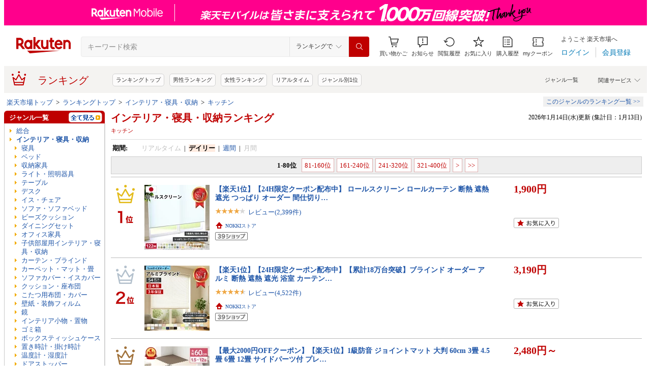

--- FILE ---
content_type: text/html; charset=UTF-8
request_url: https://ranking.rakuten.co.jp/daily/100804/tags=1003352/?l2-id=Ranking_PC_daily-100804_1000159_1003352
body_size: 48581
content:





<!DOCTYPE html>
<html lang="ja">
<head>
    
    <meta charset="UTF-8">
    <link rel="stylesheet" href="https://r.r10s.jp/com/inc/navi/css/ricmn_header.css">
    
<link rel="stylesheet" type="text/css" media="screen" href="https://r.r10s.jp/evt/event/ranking/mayall/8.0.2/pc/css/common_layout.css?date=260115">
<style type="text/css">
	.menuHeader .genreIcon {
		padding : 0 0 0px 46px;
		background: url("https://r.r10s.jp/evt/event/ranking/mayall/8.0.2/pc/img/ranking/icon_daily.gif") no-repeat scroll 0 0 transparent;
	
	}
	.whiteHeader {
		padding-top : 6px;
		background : url("https://r.r10s.jp/evt/event/ranking/mayall/8.0.2/pc/img/navi_bg_top.gif") no-repeat scroll 0 0 transparent;
	}
	.menuSitemap {
		background: url("https://r.r10s.jp/evt/event/ranking/mayall/8.0.2/pc/img/ranking/iconArrow01.gif") no-repeat scroll 10px 6px transparent;
		display : block;
		padding-left : 18px;
		width : 175px;
		font-weight : bold;
	}
	.entryColumn02 {
		background:
		url("https://r.r10s.jp/evt/event/ranking/mayall/8.0.2/pc/img/navi_bg_bottom_198.gif")
		no-repeat scroll left bottom transparent;
		padding: 0 0 8px;
		width: 200px;
	}
	
	#itemLazyLoadingImg {
		width : 100%;
		height : 153px;
		background : url(https://r.r10s.jp/evt/event/ranking/mayall/8.0.2/pc/img/loading_icon2.gif) no-repeat;
		background-position : 50% 50%;
	}
</style>
    <link rel="stylesheet" href="https://www.rakuten.co.jp/com/inc/navi/css/ricmn_header_ranking_search.css">
    <link rel="stylesheet" type="text/css" media="screen" href="https://r.r10s.jp/com/css/c/pc/ranking/common_cwd.css">
    <link rel="stylesheet" type="text/css" href="https://r.r10s.jp/com/inc/navi/horizontal/header/common/css/ri_pc_cmn_header-2.1.0.min.css" charset="EUC-JP">
    <script type="text/javascript"> var STATIC_CONTENTS_URL = "https://r.r10s.jp/evt/event/ranking/mayall/8.0.2"; </script>
    <script src="https://r.r10s.jp/evt/event/ranking/mayall/8.0.2/js/jquery-3.6.0.min.js"></script>
    <script src="https://r.r10s.jp/evt/event/ranking/mayall/8.0.2/js/jquery-migrate-3.3.2.min.js"></script>
    <script language="JavaScript" type="text/javascript" src="https://r.r10s.jp/evt/event/ranking/mayall/8.0.2/pc/js/jquery.cookie.js"></script>
    <script language="JavaScript" type="text/javascript" src="https://r.r10s.jp/evt/event/ranking/mayall/8.0.2/pc/js/fingerprint.js"></script>
    <script language="JavaScript" type="text/javascript" src="https://r.r10s.jp/evt/event/ranking/mayall/8.0.2/js/rnk_abtest.js?date=260115"></script>
    <script type="text/javascript" src="https://r.r10s.jp/com/js/d/Rmodules/1.25/Rmodules-1.25.0.min.js?date=260115"></script>
    

        





<style type="text/css">
	.genreMenuLink  {
		display:block ;
		width : 160px;
		background: url(https://r.r10s.jp/evt/event/ranking/mayall/8.0.2/pc/img/ranking/iconArrow01.gif) no-repeat scroll 0 5px transparent;
		padding: 0 0 0 13px !important;
	}
	.genreMenuLinkTag  {
		display:block ;
		width : 160px;
    	font-weight: bold;
		background: url(https://r.r10s.jp/evt/event/ranking/mayall/8.0.2/pc/img/ranking/iconArrow01.gif) no-repeat scroll 0 5px transparent;
		padding: 0 0 0 13px !important;
	}
	.genreMenuLinkShort  {
		display:block ;
		width : 65px;
		background: url(https://r.r10s.jp/evt/event/ranking/mayall/8.0.2/pc/img/ranking/iconArrow01.gif) no-repeat scroll 0 5px transparent;
		padding: 0 0 0 10px !important;
	}

	.genreMenuLinkSelected  {
		display:block;
		width:160px;
		font-weight: bold;
		background: url(https://r.r10s.jp/evt/event/ranking/mayall/8.0.2/pc/img/ranking/iconArrow02.gif) no-repeat scroll -3px 2px transparent;
		padding: 0 0 0 13px !important;
	}

	.genreMenuLinkSelectedSideway {
		display:block;
		width:160px;
		font-weight: bold;
		background: url(https://r.r10s.jp/evt/event/ranking/mayall/8.0.2/pc/img/ranking/iconArrow01.gif) no-repeat scroll 0 5px transparent;
		padding: 0 0 0 13px !important;
	}
	.genreLine {
		padding-top : 10px;	
		margin-top : 5px;
		background: url(https://r.r10s.jp/evt/event/ranking/mayall/8.0.2/pc/img/ranking/dot_01.gif) repeat-x scroll 0 0 transparent;
	}
	
    </style>



<link rel="stylesheet" type="text/css" media="screen" href="https://r.r10s.jp/evt/event/ranking/mayall/8.0.2/pc/css/public/base_genre_menu.css?date=260115">
<style type="text/css">
	/** サブメニュー定義 **/
	.current2ndTop {
		visibility: hidden;
		display: block;
		width : 207px;
		background: url(https://r.r10s.jp/evt/event/ranking/mayall/8.0.2/pc/img/genremenu/menubgtop3.gif) no-repeat scroll center top transparent !important;
		padding-top: 1px !important;
		height: 500px;
	}

	.current3rdTop {
		visibility: hidden;
		display: block;
		width : 207px;
		background: url(https://r.r10s.jp/evt/event/ranking/mayall/8.0.2/pc/img/genremenu/menubgtop3.gif) no-repeat scroll center top transparent !important;
		padding: 1px 0 0 0 !important;
		margin-top: -1px !important;
		height: 500px;
	}

	.current2ndBottom {	
		width : 197px;
		margin: 0 1px 0 1px;
		padding: 0 5px 3px 5px;
		background: url(https://r.r10s.jp/evt/event/ranking/mayall/8.0.2/pc/img/genremenu/menubgbottom3.gif) no-repeat scroll center bottom transparent !important;
		position:absolute;
	}
	.current3rdBottom {	
		width : 197px;
		margin: 0 1px 0 0;
		padding: 0 6px 3px 5px;
		background: url(https://r.r10s.jp/evt/event/ranking/mayall/8.0.2/pc/img/genremenu/menubgbottom3.gif) no-repeat scroll center bottom transparent !important;
		position:absolute;
	}
	
	.rankingSiteMap3rd {
    	background: url(https://r.r10s.jp/evt/event/ranking/mayall/8.0.2/pc/img/genremenu/dot_01.gif) repeat-x scroll 0 0 transparent !important;
    	padding: 1px 0 0 0 !important;
    	margin: 0 0 0 1px !important;
    	text-align: right;
    	width: 194px;
	}
	.rankingSiteMap {
		padding : 1px 1px 0 0;
		width : 197px;
		background: url(https://r.r10s.jp/evt/event/ranking/mayall/8.0.2/pc/img/genremenu/dot_01.gif) repeat-x scroll 0 0 transparent !important;
		text-align: right;
	}
	.rankingGenreBox {
		position:relative;
		background: url(https://r.r10s.jp/evt/event/ranking/mayall/8.0.2/pc/img/genremenu/genrecontents_bg_02.gif);
    	padding: 3px 3px 0px 3px;
    	zoom : 1;
	}
	.rankingIconArrowR {
		margin-top : 5px;
		float : right;
		background : url(https://r.r10s.jp/evt/event/ranking/mayall/8.0.2/pc/img/genremenu/bg_icon_logo.gif) no-repeat scroll 0 0 transparent;
		background-position: -10px -199px;
    	position : relative;
	}
	.rankingSubMenuTop {
		padding-top : 2px;
		width : auto;
		background: url(https://r.r10s.jp/evt/event/ranking/mayall/8.0.2/pc/img/genremenu/menubgtop3.gif) no-repeat scroll center top transparent;	
	}
	.rankingSubMenuBottom {
		width : auto;
		background: url(https://r.r10s.jp/evt/event/ranking/mayall/8.0.2/pc/img/genremenu/menubgbottom3.gif) no-repeat scroll center bottom transparent;
	}
	.rankingSubMenuBottom ul{
		background: url(https://r.r10s.jp/evt/event/ranking/mayall/8.0.2/pc/img/genremenu/whitebg.gif) no-repeat scroll 0 0 transparent;
		display: block;
		margin-right: 3px;
		padding: 4px 0;
	}
	.rankingSubMenuBottom a {
		display: block;
		width : 165px;
		padding: 3px 3px 3px 28px !important;
		background: url(https://r.r10s.jp/evt/event/ranking/mayall/8.0.2/pc/img/ranking/iconArrow01.gif) no-repeat scroll 20px 7px transparent;
	}
	.rankingSubMenuBottom .sitemap {
		padding : 3px 0 3px 0px;
		width : 195px;
		background: url(https://r.r10s.jp/evt/event/ranking/mayall/8.0.2/pc/img/genremenu/dot_01.gif) repeat-x scroll 0 0 transparent;
	}
	/*The following tags are originally from back_to_top_css.html*/
	.backToTopBox {
		margin : 1px;
	}

	.backToTop {
		float: right;
		background:
			url("https://r.r10s.jp/evt/event/ranking/mayall/8.0.2/pc/img/ranking/iconArrow03.gif")
			no-repeat scroll 0 5px transparent;
		padding: 0 0 0 13px !important;
	}
	
</style>

<link rel="stylesheet" type="text/css" media="screen" href="https://r.r10s.jp/evt/event/ranking/mayall/8.0.2/pc/css/ranking/ranking-default.css?date=260115">
<style type="text/css"> 
	.rnkTop_shop {
		background: url(https://r.r10s.jp/evt/event/ranking/mayall/8.0.2/pc/img/ranking/flat_icn_shop.gif) no-repeat;
		padding: 0 0 0 20px;
		font-size: 77% !important;
	}
    .rnkRanking_genreLink a {
		background: url(https://r.r10s.jp/evt/event/ranking/mayall/8.0.2/pc/img/ranking/iconArrow01.gif) no-repeat scroll 0 4px transparent;
		font-weight: bold;
		padding-left: 10px;
	} 
	.rnkRankingRealTimeTab_off {
		cursor: pointer;
		background: url(https://r.r10s.jp/evt/event/ranking/mayall/8.0.2/pc/img/ranking/tab/tab_realtime_def.gif) no-repeat 0 0px;
	}
	.rnkRanking_shop{
		background: url(https://r.r10s.jp/evt/event/ranking/mayall/8.0.2/pc/img/ranking/flat_icn_shop.gif) no-repeat;
		padding: 0 0 0 20px;
		font-size: 77% !important;
		margin: 10px 0 0 0;
	}
	.rnkRanking_starON {
		float: left;
		width: 12px;
		height: 12px;
		background: url(https://r.r10s.jp/evt/event/ranking/mayall/8.0.2/pc/img/ranking/star_on.gif) no-repeat;
	}
	.rnkRankingDailyTab_on {
		background: url(https://r.r10s.jp/evt/event/ranking/mayall/8.0.2/pc/img/ranking/tab/tab_daily_on.gif) no-repeat 0 0;
	}
	.rnkRankingRealTimeTab_on {
		background: url(https://r.r10s.jp/evt/event/ranking/mayall/8.0.2/pc/img/ranking/tab/tab_realtime_on.gif) no-repeat 0 0;
	}
	.rnkRankingDailyTab_off {
		cursor: pointer;
		background: url(https://r.r10s.jp/evt/event/ranking/mayall/8.0.2/pc/img/ranking/tab/tab_daily_def.gif) no-repeat 0 0px;
	}
	.rnkRanking_starOFF {
		float: left;
		width: 12px;
		height: 12px;
		background: url(https://r.r10s.jp/evt/event/ranking/mayall/8.0.2/pc/img/ranking/star_off.gif) no-repeat;
	}
	.rnkRanking_starHALF {
		float: left;
		width: 12px;
		height: 12px;
		background: url(https://r.r10s.jp/evt/event/ranking/mayall/8.0.2/pc/img/ranking/star_half.gif) no-repeat;
	}

	.rnk39shopIcon {
		background: url(https://r.r10s.jp/evt/event/ranking/mayall/8.0.2/pc/img/shipping/39Shop.svg) no-repeat;
		width: 76px;
		height: 16px;
		margin-top: 4px;
	}
</style>

<link rel="stylesheet" type="text/css" media="screen" href="https://r.r10s.jp/evt/event/ranking/mayall/8.0.2/pc/css/public/ranking_link_map.css?date=260115">
<style type="text/css">
	#rankingLinkBaseBox .rankingLinkBox a {
		padding: 3px 3px 3px 18px !important;
		background: url(https://r.r10s.jp/evt/event/ranking/mayall/8.0.2/pc/img/ranking/iconArrow01.gif) no-repeat scroll 10px 7px transparent;
	}
</style>

<style type="text/css">
	#left-sidebar .ritLy2Inr #tagMenu .tagGroup {
		padding:5px 5px 0 5px;
	}

	.tagGroup .tagTitle {
		padding:1px 0 1px 5px;
		border-left:3px solid #999;
		font-weight:bold;
	}

	.tagGroup .subGroupName {
		margin-top:4px;
		padding:2px 0 2px 15px;
		font-weight:bold;
	}

	.tagGroup .subTagName {
		padding:2px 0 2px 25px;
		background-image:url(https://r.r10s.jp/evt/event/ranking/mayall/8.0.2/pc/img/ranking/iconArrow01.gif);
		background-repeat:no-repeat;
		background-position:16px 6px;
	}

	.tagGroup .selectedParentBox {
		margin-top:4px;
		background-color:#ffebe0;
		background-image:url("https://r.r10s.jp/evt/event/ranking/mayall/img/tag/icon_arrow_red_down.gif");
		background-repeat:no-repeat;
		background-position:2px 8px;
		padding:2px 0 2px 15px;
	}

	.tagGroup .selectedCurrentBox {
		margin-top:4px;
		background-color:#ffebe0;background-image:url("https://r.r10s.jp/evt/event/ranking/mayall/img/tag/icon_triangle_red_left.gif");
		background-repeat:no-repeat;
		background-position:4px 8px;
		padding:2px 0 2px 15px;
	}

	#tagMenu .tagGroup .selectedTagLink {
		background:url("https://r.r10s.jp/evt/event/ranking/mayall/img/tag/icon_cancel_off.gif") no-repeat scroll 152px 2px transparent;
		display:block;
		width:149px;
		height:100%;
		padding-right:20px;
		color:#bf0000;
		font-weight:bold;
	}

	.tagGroup .selectedTagLink:hover .selectedTagName {
		background-image:none;
		text-decoration:underline;
	}

	.tagGroup .unSelectedTagBox {
		background:url(https://r.r10s.jp/evt/event/ranking/mayall/8.0.2/pc/img/ranking/iconArrow01.gif) no-repeat scroll 4px 6px transparent;
		margin-top:2px;
		padding:1px 0 1px 15px;
	}

	.tagGroup .unSelectedTagBox .unSelectedTagLink {
		display:block;
		width:159px;
		height:100%;
		padding:1px 10px 0 0;
	}

	.tagGroup .tagLink {
		display:block;
		width:100%;
		height:100%;
		word-break:break-all;
		word-wrap:break-word;
	}

	.tagMenuLine {
		margin:4px 5px 0 5px;
		height:1px;
		border-top:2px solid #eee;
	}

	.tagMenuListView {
		margin-top:2px;
		padding-right:12px;
		color:#1D54A7;
		text-align:right;
		background:url("https://r.r10s.jp/com/img/home/beta/201010/bigtri.gif") no-repeat scroll right center transparent;
		cursor:pointer;
	}

	#rnkTagPopup {
		visibility:hidden;
	}

	#rnkTagPopupWindow {
		position:absolute;
		z-index:10010;
		background:#fff;
		width:690px;
		border:solid 1px #000;
		box-shadow:2px 2px 3px #aaa;
	}

	#rnkTagListHeader {
		padding:3px 0;
		color:#fff;
		font-size:120%;
		background:#686868;
	}

	#rnkTagListSearch {
		margin-top:23px;
		padding-left:23px;
	}

	#rnkTagListNarrowing {
		width:400px;
		vertical-align:top;
		margin:0;
		height:17px;
		border:1px solid #ccc;
	}

	#rnkTagListBody {
		margin:10px 11px 23px 23px;
		min-height:250px;
		max-height:400px;
		_height:300px;
		overflow-y:auto;
		scrollbar-face-color:#ababab;
		scrollbar-track-color:#eee;
	}

	.rnkTagListTitle {
		float:left;
		padding-left:15px;
		padding-top:3px;
		font-weight:bold;
	}

	#rnkTagListClose {
		float:right;
		padding-right:10px;
		*margin-right:10px;
		padding-top:2px;
	}

	.rnkTagListTag {
		background:url(https://r.r10s.jp/evt/event/ranking/mayall/8.0.2/pc/img/ranking/iconArrow01.gif) no-repeat left 6px;
		float:left;
		width:200px;
		padding:0 5px 0 8px;
		margin-bottom:10px;
		word-break:break-all;
		word-wrap:break-word;
	}

	#rnkTagSchBtn,#rnkTagListClose {
		cursor:pointer;
		*padding:1px 0 0 0;
	}
</style>
<link rel="stylesheet" type="text/css" media="screen" href="https://r.r10s.jp/evt/event/ranking/mayall/8.0.2/pc/css/genre/genre_list.css?date=260115">
<link rel="stylesheet" type="text/css" media="screen" href="https://r.r10s.jp/evt/event/ranking/mayall/8.0.2/pc/css/genre/genre-1.0.2.css?date=260115">
<link rel="stylesheet" type="text/css" media="screen" href="https://r.r10s.jp/evt/event/ranking/mayall/8.0.2/pc/css/genre/dart.css?date=260115">
<link rel="stylesheet" type="text/css" media="screen" href="https://r.r10s.jp/evt/event/ranking/mayall/8.0.2/pc/css/genre/related_genres.css?date=260115">
<link rel="stylesheet" type="text/css" media="screen" href="https://r.r10s.jp/evt/event/ranking/mayall/8.0.2/pc/css/public/ajax_parts.css?date=260115">
<link rel="stylesheet" type="text/css" media="screen" href="https://r.r10s.jp/evt/event/ranking/mayall/8.0.2/pc/css/ranking/ranking_pager.css?date=260115">
<link rel="stylesheet" type="text/css" media="screen" href="https://r.r10s.jp/evt/event/ranking/mayall/8.0.2/pc/css/ranking/ranking_ad.css?date=260115">
<link rel="stylesheet" type="text/css" media="screen" href="https://r.r10s.jp/com/js/d/common/plugin/jquery-ui/jquery-ui-1.8.16.css">
<link rel="stylesheet" type="text/css" media="screen" href="https://r.r10s.jp/evt/event/ranking/mayall/8.0.2/pc/css/api.css?date=260115">
<link rel="stylesheet" type="text/css" media="screen" href="https://r.r10s.jp/evt/event/ranking/mayall/8.0.2/pc/css/public/recommend.css?date=260115">
<link rel="stylesheet" type="text/css" href="https://r.r10s.jp/evt/event/ranking/mayall/8.0.2/pc/css/public/ranking_bookmark.css?date=260115">
    <!-- helpers.min JS -->
    <script language="JavaScript" type="text/javascript" src="https://r.r10s.jp/com/js/d/rjs/rjs_helpers.min.js"></script>
    <!-- /helpers.min JS -->
    <!-- slideshow.min JS -->
    <script language="JavaScript" type="text/javascript" src="https://r.r10s.jp/com/js/d/rjs/rjs_slideshow.min.js"></script>
    <!-- /slideshow.min JS -->
    <script src="https://r.r10s.jp/evt/event/ranking/mayall/8.0.2/pc/js/public/ranking-jquery-ui-1.9.2.js" type="text/javascript" language="JavaScript"></script>
    <title>【楽天市場】インテリア・寝具・収納（設置場所:キッチン） | 人気・おすすめランキング1位～（売れ筋商品）</title>
    <meta name="Description" content="楽天ランキング－「インテリア・寝具・収納」×設置場所:キッチンの人気商品ランキング！口コミ（レビュー）も多数。今、売れている商品はコレ！話題の最新トレンドをリアルタイムにチェック。男女別の週間･月間ランキングであなたの欲しい！がきっと見つかります。更新日:2026/01/14">
    <meta name="Keywords" content="インテリア・寝具・収納,設置場所:キッチン,ランキング,人気,売れ筋,ヒット商品,デイリー,楽天市場,通販">
    <link rel="canonical" href="https://ranking.rakuten.co.jp/daily/100804/tags=1003352/">
	
		<link rel="amphtml" href="https://ranking.rakuten.co.jp/amp/daily/100804/tags=1003352/">
	   
    


    
        <link rel="next" href="/daily/100804/tags=1003352/p=2/">
    

    
<meta property="og:type" content="website">
<meta property="og:site_name" content="楽天市場">
<meta property="og:image" content="https://r.r10s.jp/com/img/home/logo/ogp.png">
<meta property="fb:app_id" content="342061105888690">
<!-- 6/21追加分 -->
<link rel="apple-touch-icon" href="https://r.r10s.jp/com/img/home/logo/touch.png">
<!-- 10/1追加分 -->
<link rel="shortcut icon" href="https://jp.rakuten-static.com/1/im/ci/rakuten/favicon/cr.ico">
<link rel="mask-icon" href="https://jp.rakuten-static.com/1/im/ci/rakuten/favicon/Rakuten_SafariPin.svg" color="#bf0000">

</head>
<body id="pageTop">
<div id="rnkWrapper">

	<!-- header -->
	<div>
		



<!-- ヘッダー -->

<link rel="stylesheet" href="https://r.r10s.jp/com/fsa/pages/common-header-mall-standalone/css/main-6c360f9418a02fc34032.bundle.css" charset="utf-8">
<link rel="stylesheet" href="https://r.r10s.jp/com/fsa/pages/common-header-mall-standalone/css/pc~touch-6c360f9418a02fc34032.bundle.css" charset="utf-8">
<link rel="stylesheet" href="https://r.r10s.jp/com/fsa/pages/common-header-mall-standalone/css/pc-6c360f9418a02fc34032.bundle.css" charset="utf-8">


<link rel="stylesheet" href="https://r.r10s.jp/com/inc/navi/horizontal/header/unique/event/common/event_ch_fix_pc.css?v=202304121900">
<div id="common-header-mall-standalone" data-shisa-coverage="100"></div>
<div irc="CommonHeaderMall" data-url="https://www.rakuten.co.jp/" data-settings='[
{
    &quot;tracker&quot;: {
        &quot;params&quot;: {
            &quot;accountId&quot;: 1,
            &quot;serviceId&quot;: 53,
            &quot;pageLayout&quot;: &quot;pc&quot;,
            &quot;pageType&quot;: &quot;ranking&quot;
        }
    },
    &quot;loginUrlSid&quot;: &quot;r34&quot;,
    &quot;registerUrlSid&quot;: &quot;r34&quot;,
    &quot;showSearchBar&quot;: true,
    &quot;showMemberInfoSummary&quot;: true,
    &quot;showSpu&quot;: true,
    &quot;showCartModal&quot;: true,
    &quot;customLogoImageUrl&quot;: false,
    &quot;useTBasketDomain&quot;: true,
    &quot;omniConfig&quot;:{
        &quot;clientId&quot;:&quot;rakuten_ranking_web&quot;,
        &quot;redirectUri&quot;:&quot;https://ranking.rakuten.co.jp/redirectAuth/&quot;
    },
    &quot;api&quot;: {
        &quot;shouldQueryPointInvestInfo&quot;: true,
        &quot;cartApiSid&quot;: 1010,
        &quot;notificationLocId&quot;: 99,
        &quot;shouldUseRestBff&quot;: true,
        &quot;url&quot;: &quot;https://ichiba-common-web-gateway.rakuten.co.jp/ichiba-common/headerinfo/get/v1&quot;,
        &quot;apikey&quot;: &quot;hiItEK28aubxuz2CuZKAaL8fe7DuvqNPR&quot;,
        &quot;clientId&quot;: &quot;ranking&quot;,
        &quot;spuViewType&quot;: &quot;top&quot;,
        &quot;spuSource&quot;: &quot;pc&quot;,
        &quot;spuEncoding&quot;: &quot;UTF-8&quot;,
        &quot;spuAcc&quot;: 1,
        &quot;spuAid&quot;: 1
    },
    &quot;searchSettings&quot;: {
        &quot;submitUrl&quot;: &quot;/search&quot;,
        &quot;method&quot;: &quot;get&quot;,
        &quot;dropdown&quot;: [
            {
                &quot;name&quot;: &quot;ランキングで&quot;,
                &quot;value&quot;: 0
            },
            {
                &quot;name&quot;: &quot;楽天市場の全商品で&quot;,
                &quot;value&quot;: 1
            }
        ],
        &quot;defaultDropdownValue&quot;: 0,
        &quot;dropdownParam&quot;: &quot;smd&quot;,
        &quot;keywordParam&quot;: &quot;stx&quot;,
        &quot;suggestionGenreParam&quot;: &quot;sgid&quot;
    }
}


,
{
	"initialKeyword": null,
	"searchSettings": {
		"hiddenParams": [
			{ "name": "prl", "value": "" },
			{ "name": "pru", "value": "" },
			{ "name": "rvf", "value": "" },
			{ "name": "arf", "value": "" },
			{ "name": "vmd", "value": "0" },
			{ "name": "ptn", "value": "1" },
			{ "name": "srt", "value": "1" },
			{ "name": "sgid", "value": "" }
		]
	}
}

	,{
		"omniConfig":{
			"state": "L2RhaWx5LzEwMDgwNC90YWdzPTEwMDMzNTIvP2wyLWlkPVJhbmtpbmdfUENfZGFpbHktMTAwODA0XzEwMDAxNTlfMTAwMzM1Mg"
		}
	}

]'>
</div>
<div id="ri-cmn-hdr-unique" class="ri-cmn-hdr-unique-r-genre">
	<a href="https://ranking.rakuten.co.jp/" data-postfix="ranking_title" class="ri-cmn-hdr-unique-ttl-link">
		<span class="ri-cmn-hdr-unique-icon ri-cmn-hdr-unique-icon-ranking"></span>
		<h2 class="ri-cmn-hdr-unique-ttl">ランキング</h2>
	</a>
	<div class="ri-cmn-hdr-service-container"><span class="ri-cmn-hdr-service-ttl">関連サービス<span class="ri-cmn-hdr-ar-btm"></span></span>
    <div class="ri-cmn-hdr-service-flame">
        <ul class="ri-cmn-hdr-service-list">
            <li><a href="https://event.rakuten.co.jp/anshin/anshinshopping/brand/">ブランド模造品補償</a></li>
            <li><a href="https://event.rakuten.co.jp/superdeal/">スーパーDEAL</a></li>
            <li><a href="https://ranking.rakuten.co.jp/">ランキング</a></li>
            <li><a href="https://event.rakuten.co.jp/rmagazine/">雑誌コラボ</a></li>
            <li><a href="https://room.rakuten.co.jp/">ROOM</a></li>
            <li><a href="https://event.rakuten.co.jp/guide/freeshippingline/">送料無料</a></li>
            <li><a href="https://event.rakuten.co.jp/coupon/">クーポン</a></li>
            <li><a href="https://event.rakuten.co.jp/gift/">ギフト</a></li>
            <li><a href="https://event.rakuten.co.jp/regular/">定期購入</a></li>
            <li><a href="https://fril.jp/">ラクマ</a></li>
            <li><a href="https://event.rakuten.co.jp/app/">楽天市場アプリ</a></li>
            <li><a href="https://event.rakuten.co.jp/furusato/">ふるさと納税</a></li>
            <li><a href="https://www.rebates.jp/">Rebates</a></li>
        </ul>
    </div><span class="ri-cmn-hdr-top-tail"><span class="ri-cmn-hdr-top-tail-fill"></span></span>
</div>
<!-- /.ri-cmn-hdr-service-container -->

	<div class="searchbar">
		<div class="category-list"><a href="https://directory.rakuten.co.jp/">ジャンル一覧</a></div>
	</div>
	<div class="ri-cmn-hdr-keyword-container">
	<div class="ri-cmn-hdr-keyword-ttl">&nbsp;</div>
	<div class="riCmnSideWrap riMaB9">
		<div class="riCmnSideIn">
			<ul class="riMaB6">

				<li class="riMaB4 riIcnDot"><a href=" https://ranking.rakuten.co.jp/">ランキングトップ</a></li>

				<li class="riMaB4 riIcnDot"><a href=" https://ranking.rakuten.co.jp/daily/gender=male/">男性ランキング</a></li>

				<li class="riMaB4 riIcnDot"><a href=" https://ranking.rakuten.co.jp/daily/gender=female/">女性ランキング</a></li>

				<li class="riMaB4 riIcnDot"><a href=" https://ranking.rakuten.co.jp/realtime/">リアルタイム</a></li>

				<li class="riMaB4 riIcnDot"><a href=" https://ranking.rakuten.co.jp/genre/">ジャンル別1位</a></li>

			</ul>
		</div>
	</div>
</div>
<!-- /.ri-cmn-hdr-keyword-container -->

</div>
<div id="ri-cmn-hdr-config" style="display:none;">
	<div data-config="add-lid">
    <div data-scope="#ri-cmn-hdr-global" data-target="a[data-postfix]" data-prefix="header_global_"></div>
		<div data-scope="#ri-cmn-hdr-unique" data-target="a[data-postfix]" data-prefix="header_ranking_"></div>
		<div data-scope="#ri-cmn-hdr-unique .ri-cmn-hdr-unique-list" data-prefix="header_ranking_list_#NUMBER#" data-count="true"></div>
		<div data-scope="#ri-cmn-hdr-unique .ri-cmn-hdr-service-list" data-prefix="header_ranking_service_#NUMBER#" data-count="true"></div>
		<div data-scope="#ri-cmn-hdr-unique .ri-cmn-hdr-keyword-container" data-prefix="header_reco_search_#NUMBER#" data-count="true"></div>
	</div>
	<div data-config="search-settings" data-use-genre-select="true" data-send-sc-event="true"></div>
	<div data-config="notification-settings" pollingduration="30000" locid="99" badgeflash="true"></div>
	<div data-config="category-menu" data-target=".ri-js-category-menu"></div>
</div>
<script src="https://r.r10s.jp/com/inc/navi/horizontal/header/common/js/header_functions-1.0.0.min.js?v=20170207150122"></script>

<!-- /ヘッダー -->

<!-- Print all_special.html if provided -->
<!-- all special banner ===============================================================================-->

<!-- /all special banner ==============================================================================-->


<!-- Print alert if provided -->
<!-- info banner ===============================================================================-->

<!-- /info banner ==============================================================================-->


<div class="rnkContentsSpace"></div>

<!-- パンくず -->



<div>
	<div id="rnk_pnkz" class="ranking_pnkz">
	
		

			
				<a  href="https://www.rakuten.co.jp/">楽天市場トップ</a>
			
			
				&nbsp;&gt;&nbsp;
			
		

			
				<a  href="/">ランキングトップ</a>
			
			
				&nbsp;&gt;&nbsp;
			
		

			
				<a  href="/daily/100804/">インテリア・寝具・収納</a>
			
			
				&nbsp;&gt;&nbsp;
			
		

			
				<a  href="/daily/100804/tags=1003352/">キッチン</a>
			
			
		
	
	</div>
	<div id="sitemap" class="ranking_stmp">
	<a  href="/sitemap/interior/" class="stmpLink">このジャンルのランキング一覧&nbsp;&gt;&gt;</a>
	</div>
</div>
<script type="text/javascript" src="https://r.r10s.jp/com/entf/asset/js/offer-notification-1.1.1.min.js?v=201703231000" charset="utf-8"></script><script type="application/ld+json">
{
"@context": "http://schema.org",
"@type": "BreadcrumbList",
"itemListElement": [
{
"@type": "ListItem",
"position": 1,
"item": {
"@id": "https://www.rakuten.co.jp/",
"name": "&#27005;&#22825;&#24066;&#22580;&#12488;&#12483;&#12503;"
}
},
{
"@type": "ListItem",
"position": 2,
"item": {
"@id": "https://ranking.rakuten.co.jp",
"name": "&#12521;&#12531;&#12461;&#12531;&#12464;&#12488;&#12483;&#12503;"
}
},
{
"@type": "ListItem",
"position": 3,
"item": {
"@id": "https://ranking.rakuten.co.jp/daily/100804/",
"name": "&#12452;&#12531;&#12486;&#12522;&#12450;&#12539;&#23517;&#20855;&#12539;&#21454;&#32013;"
}
},
{
"@type": "ListItem",
"position": 4,
"item": {
"@id": "https://ranking.rakuten.co.jp/daily/100804/tags=1003352/",
"name": "&#12461;&#12483;&#12481;&#12531;"
}
}
]
}
</script>


<!-- /パンくず -->

	</div>
	<!-- /header -->
	<div class="rnkContentsSpace"></div>
	<!-- ranking contents -->
	<div id="rnkContainer">
		
<!-- l-id自動付与 -->
<script type="text/javascript">
<!--
var sc_abPatern = "ranking_a_top";
-->
</script>
<!-- /l-id自動付与 -->

<div id="rnkContents">
	<!-- メインコンテンツ -->
	<div id="rnkMainColumn">
		<div id="rnkCenterContents">
			
				














<div>
	<div>
	<!-- タイトル・更新日時 -->
	<div class="rnkContentsTitle1st">
		<h1 id="rnkContentsTitleMain">
			<a href="/daily/100804/">
			インテリア・寝具・収納ランキング
			</a>
			<!-- New Tag Labels -->
			<div id="rnkTagRankingLabels">キッチン</div>
		</h1>
		<div id="rnkGenreRanking_updateDate">
			
				2026年1月14日(水)更新
				(集計日：1月13日)
			
		</div>
		<div class="clear"></div>
	</div>
	<!-- /タイトル・更新日時 -->
	</div>

	<div class="rnkContentsSpaceS"></div>

	







<dl class="genreRankingSearchCondition">


    <dt>期間:</dt>
    <dd>
    
        
        
        
            
                
                    <span class="gray">リアルタイム</span>
                
            
        
        
            &nbsp;|&nbsp;
        
    
        
        
        
            
                <span class="current">デイリー</span>
            
        
        
            &nbsp;|&nbsp;
        
    
        
        
        
            
                <a href="/weekly/100804/tags=1003352/">週間</a>
            
        
        
            &nbsp;|&nbsp;
        
    
        
        
        
            
                
                    <span class="gray">月間</span>
                
            
        
        
    
    </dd>





</dl>


	<div class="rnkContentsSpaceS"></div>
	





    
    <div class="pager">
    
    
            
                <span class="pageDisp current">1-80位</span>
            
    
            
                
                    <a href="/daily/100804/tags=1003352/p=2/"><span class="pageDisp">81-160位</span></a>
                
            
    
            
                
                    <a href="/daily/100804/tags=1003352/p=3/"><span class="pageDisp">161-240位</span></a>
                
            
    
            
                
                    <a href="/daily/100804/tags=1003352/p=4/"><span class="pageDisp">241-320位</span></a>
                
            
    
            
                
                    <a href="/daily/100804/tags=1003352/p=5/"><span class="pageDisp">321-400位</span></a>
                
            
    
    
        
            <a href="/daily/100804/tags=1003352/p=2/"><span class="pageDisp">&gt;</span></a>
            <a href="/daily/100804/tags=1003352/p=8/"><span class="pageDisp">&gt;&gt;</span></a>
        
    
    </div>


	<div class="rnkContentsSpaceS"></div>
	<div style="border-bottom: solid 1px #bbb"></div>

	<!-- ランキング -->
	<div id="rnkRankingMain">
	<script language="JavaScript" type="text/javascript"><!--
		var itemLazyLoad = [];
		var itemLazyLoadOffset = 20;
		var calcDuration = 1;
		var shopUnit = {};
		shopUnit[1]={"shopId":"295165","items":{"10000571":{"data":{"price":1900}}}};shopUnit[2]={"shopId":"295165","items":{"10000051":{"data":{"price":3190}}}};shopUnit[3]={"shopId":"280948","items":{"10020389":{"data":{"price":2480}}}};shopUnit[4]={"shopId":"295165","items":{"10000119":{"data":{"price":1950}}}};shopUnit[5]={"shopId":"295070","items":{"10008702":{"data":{"price":6900}}}};shopUnit[6]={"shopId":"335248","items":{"10007270":{"data":{"price":100}}}};shopUnit[7]={"shopId":"399381","items":{"10000163":{"data":{"price":9500}}}};shopUnit[8]={"shopId":"226324","items":{"10003773":{"data":{"price":2480}}}};shopUnit[9]={"shopId":"199397","items":{"10044019":{"data":{"price":1699}}}};shopUnit[10]={"shopId":"219561","items":{"10000401":{"data":{"price":2442}}}};shopUnit[11]={"shopId":"300713","items":{"10002143":{"data":{"price":100}}}};shopUnit[12]={"shopId":"365045","items":{"10086734":{"data":{"price":2499}}}};shopUnit[13]={"shopId":"280948","items":{"10020679":{"data":{"price":2780}}}};shopUnit[14]={"shopId":"280948","items":{"10021999":{"data":{"price":2980}}}};shopUnit[15]={"shopId":"399381","items":{"10000178":{"data":{"price":6100}}}};shopUnit[16]={"shopId":"201643","items":{"10005907":{"data":{"price":19800}}}};shopUnit[17]={"shopId":"302369","items":{"10018990":{"data":{"price":448}}}};shopUnit[18]={"shopId":"426636","items":{"10000080":{"data":{"price":3000}}}};shopUnit[19]={"shopId":"300713","items":{"10001846":{"data":{"price":100}}}};shopUnit[20]={"shopId":"199397","items":{"10050527":{"data":{"price":3999}}}};shopUnit[21]={"shopId":"310646","items":{"10007353":{"data":{"price":2800}}}};shopUnit[22]={"shopId":"305060","items":{"10000251":{"data":{"price":110}}}};shopUnit[23]={"shopId":"420681","items":{"10000028":{"data":{"price":3380}}}};shopUnit[24]={"shopId":"420681","items":{"10000057":{"data":{"price":6480}}}};shopUnit[25]={"shopId":"208382","items":{"10035346":{"data":{"price":1276}}}};shopUnit[26]={"shopId":"302369","items":{"10016191":{"data":{"price":456}}}};shopUnit[27]={"shopId":"374513","items":{"10000002":{"data":{"price":1000}}}};shopUnit[28]={"shopId":"295070","items":{"10010174":{"data":{"price":2960}}}};shopUnit[29]={"shopId":"208382","items":{"10034913":{"data":{"price":7997}}}};shopUnit[30]={"shopId":"399381","items":{"10000157":{"data":{"price":5371}}}};shopUnit[31]={"shopId":"335248","items":{"10007250":{"data":{"price":100}}}};shopUnit[32]={"shopId":"426968","items":{"10000046":{"data":{"price":6680}}}};shopUnit[33]={"shopId":"249479","items":{"10003372":{"data":{"price":2300}}}};shopUnit[34]={"shopId":"209313","items":{"10067291":{"data":{"price":2170}}}};shopUnit[35]={"shopId":"399381","items":{"10000177":{"data":{"price":6100}}}};shopUnit[36]={"shopId":"226324","items":{"10003774":{"data":{"price":4480}}}};shopUnit[37]={"shopId":"276612","items":{"10003678":{"data":{"price":3980}}}};shopUnit[38]={"shopId":"335248","items":{"10004373":{"data":{"price":100}}}};shopUnit[39]={"shopId":"405000","items":{"10000103":{"data":{"price":2980}}}};shopUnit[40]={"shopId":"225807","items":{"14642654":{"data":{"price":1760}}}};shopUnit[41]={"shopId":"226324","items":{"10005990":{"data":{"price":1880}}}};shopUnit[42]={"shopId":"425587","items":{"10000003":{"data":{"price":2913}}}};shopUnit[43]={"shopId":"312275","items":{"10028478":{"data":{"price":695}}}};shopUnit[44]={"shopId":"260065","items":{"11397264":{"data":{"price":100}}}};shopUnit[45]={"shopId":"205043","items":{"10051807":{"data":{"price":2160}}}};shopUnit[46]={"shopId":"372877","items":{"10000217":{"data":{"price":2980}}}};shopUnit[47]={"shopId":"258181","items":{"10008065":{"data":{"price":2380}}}};shopUnit[48]={"shopId":"365045","items":{"10182480":{"data":{"price":2999}}}};shopUnit[49]={"shopId":"219561","items":{"10016065":{"data":{"price":17600}}}};shopUnit[50]={"shopId":"374513","items":{"10000110":{"data":{"price":1278}}}};shopUnit[51]={"shopId":"280948","items":{"10023787":{"data":{"price":5480}}}};shopUnit[52]={"shopId":"415408","items":{"10000048":{"data":{"price":4980}}}};shopUnit[53]={"shopId":"398307","items":{"10001745":{"data":{"price":3100}}}};shopUnit[54]={"shopId":"308671","items":{"10016500":{"data":{"price":3980}}}};shopUnit[55]={"shopId":"225807","items":{"10036545":{"data":{"price":18920}}}};shopUnit[56]={"shopId":"262847","items":{"10001484":{"data":{"price":2640}}}};shopUnit[57]={"shopId":"201643","items":{"10022645":{"data":{"price":6900}}}};shopUnit[58]={"shopId":"335248","items":{"10008004":{"data":{"price":100}}}};shopUnit[59]={"shopId":"245020","items":{"10010601":{"data":{"price":660}}}};shopUnit[60]={"shopId":"275181","items":{"10002768":{"data":{"price":24000}}}};shopUnit[61]={"shopId":"365045","items":{"10182367":{"data":{"price":8999}}}};shopUnit[62]={"shopId":"210896","items":{"10001990":{"data":{"price":11250}}}};shopUnit[63]={"shopId":"301544","items":{"10008001":{"data":{"price":100}}}};shopUnit[64]={"shopId":"395554","items":{"10000252":{"data":{"price":3980}}}};shopUnit[65]={"shopId":"335248","items":{"10008692":{"data":{"price":100}}}};shopUnit[66]={"shopId":"236048","items":{"10004733":{"data":{"price":2980}}}};shopUnit[67]={"shopId":"303033","items":{"10000943":{"data":{"price":3900}}}};shopUnit[68]={"shopId":"399381","items":{"10000188":{"data":{"price":3500}}}};shopUnit[69]={"shopId":"419490","items":{"10000140":{"data":{"price":2780}}}};shopUnit[70]={"shopId":"416782","items":{"10000045":{"data":{"price":3900}}}};shopUnit[71]={"shopId":"317351","items":{"10000003":{"data":{"price":693}}}};shopUnit[72]={"shopId":"245020","items":{"10017051":{"data":{"price":6980}}}};shopUnit[73]={"shopId":"397833","items":{"10000443":{"data":{"price":2980}}}};shopUnit[74]={"shopId":"365045","items":{"10086738":{"data":{"price":7999}}}};shopUnit[75]={"shopId":"335248","items":{"10008642":{"data":{"price":100}}}};shopUnit[76]={"shopId":"207557","items":{"10023054":{"data":{"price":4042}}}};shopUnit[77]={"shopId":"280948","items":{"10023602":{"data":{"price":1280}}}};shopUnit[78]={"shopId":"214428","items":{"10003606":{"data":{"price":3465}}}};shopUnit[79]={"shopId":"399381","items":{"10000021":{"data":{"price":7628}}}};shopUnit[80]={"shopId":"371685","items":{"10000258":{"data":{"price":3999}}}};
	--></script>
	
		
		
		<!-- 1-3 -->
		<div class="rnkRanking_top3box rnkRanking_topBgColor">
			<div class="rnkRanking_rank">
				<div>
					<div class="rnkRanking_rankIcon"><img src="https://r.r10s.jp/evt/event/ranking/mayall/8.0.2/pc/img/ranking/A/flat_rank01.gif" width="56" alt="1位"></div>
				</div>
			</div>

		<!-- /1-3 -->
		
			<div class="rnkRanking_image">
				<div class="rnkRanking_imageBox">
					<a href="https://item.rakuten.co.jp/diydiy/screen-023/"><span></span><img src="https://tshop.r10s.jp/diydiy/cabinet/a/4/07246953/023_search01_250213.jpg?fitin=128:128" alt="【楽天1位】【24H限定クーポン配布中】 ロールスクリーン ロールカーテン 断熱 遮熱 遮光 つっぱり オーダー 間仕切り 目隠し めかくし 賃貸OK 電動 非遮光 採光 調光 無地 柄 北欧 おしゃれ 押入れ 浴室 カーテンレール 日本製"></a>
				</div>
			</div>
			<div style="margin-left: 205px;">
			<div class="rnkRanking_detail">
				<div>
					<div>
						<div class="rnkRanking_upperbox">
							<div class="rnkRanking_itemName"><a href="https://item.rakuten.co.jp/diydiy/screen-023/">【楽天1位】【24H限定クーポン配布中】 ロールスクリーン ロールカーテン 断熱 遮熱 遮光 つっぱり オーダー 間仕切り&hellip;</a></div>
							<div>
								<div class="rnkRanking_starBox">
									
										
											
												<div class="rnkRanking_starON"></div>
											
												<div class="rnkRanking_starON"></div>
											
												<div class="rnkRanking_starON"></div>
											
												<div class="rnkRanking_starON"></div>
											
												<div class="rnkRanking_starOFF"></div>
											
										
										<div class="rnkRanking_starTgif"><img src="https://r.r10s.jp/com/img/home/t.gif" width="5" height="1" alt=""></div>
										<div><a href="https://review.rakuten.co.jp/item/1/295165_10000571/1.1/">レビュー(2,399件)</a></div>
									
								</div>
							</div>
							<div class="rnkRanking_shop"><a href="https://www.rakuten.co.jp/diydiy/">NOKKIストア</a></div>
							<div id="rnkRanking_39shop1"></div>
						</div>
					</div>
				</div>
			</div>
			<div style="float: right; width: 30%;">
				
				<div class="rnk_fixedRightBox">
					<div class="rnkRanking_price">1,900円</div>
					
				</div>
				<div class="clear"></div>
				<!-- item bookmark area -->
				<div class="genreRankingBookMarkBox">
					<div style="padding:0 0 0 0 ;" class="bookmarkArea">
						<div style="display:none" class="itemBookmarkParams"
							data-item-svid = "106"
							data-shop-svid = "240"
							data-item-id = "10000571"
							data-shop-id = "295165"
							data-item-type = "1"
						></div>
						<div class="bkm">
							<a href="https://my.bookmark.rakuten.co.jp/?func=reg&svid=106&shop_bid=295165&iid=10000571&itype=1">
								<img alt="お気に入りに追加" src="https://r.r10s.jp/com/img/ranking/share/btn_bookmark.gif" width="89" height="20" style="padding:0px 0;border:0 none;">
							</a>
		    			</div>
					</div>
				</div>
				<!-- /item bookmark area -->
			</div>
			</div>
 			<div class="clear"></div>
		</div>
		

	
		
		
		<!-- 1-3 -->
		<div class="rnkRanking_top3box ">
			<div class="rnkRanking_rank">
				<div>
					<div class="rnkRanking_rankIcon"><img src="https://r.r10s.jp/evt/event/ranking/mayall/8.0.2/pc/img/ranking/A/flat_rank02.gif" width="56" alt="2位"></div>
				</div>
			</div>

		<!-- /1-3 -->
		
			<div class="rnkRanking_image">
				<div class="rnkRanking_imageBox">
					<a href="https://item.rakuten.co.jp/diydiy/blind-001/"><span></span><img src="https://tshop.r10s.jp/diydiy/cabinet/04134628/08705696/imgrc0115197908.jpg?fitin=128:128" alt="【楽天1位】【24H限定クーポン配布中】【累計18万台突破】ブラインド オーダー アルミ 断熱 遮熱 遮光 浴室 カーテンレール 取り付け 可 ブラインドカーテン アルミブラインド つっぱり式 コードレス フッ素コート 耐水 標準 羽根幅 25 mm タチカワブラインド 立川機工"></a>
				</div>
			</div>
			<div style="margin-left: 205px;">
			<div class="rnkRanking_detail">
				<div>
					<div>
						<div class="rnkRanking_upperbox">
							<div class="rnkRanking_itemName"><a href="https://item.rakuten.co.jp/diydiy/blind-001/">【楽天1位】【24H限定クーポン配布中】【累計18万台突破】ブラインド オーダー アルミ 断熱 遮熱 遮光 浴室 カーテン&hellip;</a></div>
							<div>
								<div class="rnkRanking_starBox">
									
										
											
												<div class="rnkRanking_starON"></div>
											
												<div class="rnkRanking_starON"></div>
											
												<div class="rnkRanking_starON"></div>
											
												<div class="rnkRanking_starON"></div>
											
												<div class="rnkRanking_starHALF"></div>
											
										
										<div class="rnkRanking_starTgif"><img src="https://r.r10s.jp/com/img/home/t.gif" width="5" height="1" alt=""></div>
										<div><a href="https://review.rakuten.co.jp/item/1/295165_10000051/1.1/">レビュー(4,522件)</a></div>
									
								</div>
							</div>
							<div class="rnkRanking_shop"><a href="https://www.rakuten.co.jp/diydiy/">NOKKIストア</a></div>
							<div id="rnkRanking_39shop2"></div>
						</div>
					</div>
				</div>
			</div>
			<div style="float: right; width: 30%;">
				
				<div class="rnk_fixedRightBox">
					<div class="rnkRanking_price">3,190円</div>
					
				</div>
				<div class="clear"></div>
				<!-- item bookmark area -->
				<div class="genreRankingBookMarkBox">
					<div style="padding:0 0 0 0 ;" class="bookmarkArea">
						<div style="display:none" class="itemBookmarkParams"
							data-item-svid = "106"
							data-shop-svid = "240"
							data-item-id = "10000051"
							data-shop-id = "295165"
							data-item-type = "1"
						></div>
						<div class="bkm">
							<a href="https://my.bookmark.rakuten.co.jp/?func=reg&svid=106&shop_bid=295165&iid=10000051&itype=1">
								<img alt="お気に入りに追加" src="https://r.r10s.jp/com/img/ranking/share/btn_bookmark.gif" width="89" height="20" style="padding:0px 0;border:0 none;">
							</a>
		    			</div>
					</div>
				</div>
				<!-- /item bookmark area -->
			</div>
			</div>
 			<div class="clear"></div>
		</div>
		

	
		
		
		<!-- 1-3 -->
		<div class="rnkRanking_top3box ">
			<div class="rnkRanking_rank">
				<div>
					<div class="rnkRanking_rankIcon"><img src="https://r.r10s.jp/evt/event/ranking/mayall/8.0.2/pc/img/ranking/A/flat_rank03.gif" width="56" alt="3位"></div>
				</div>
			</div>

		<!-- /1-3 -->
		
			<div class="rnkRanking_image">
				<div class="rnkRanking_imageBox">
					<a href="https://item.rakuten.co.jp/weiwei/jm60b8/"><span></span><img src="https://tshop.r10s.jp/weiwei/cabinet/shouhin-image03/fca0360m2r.jpg?fitin=128:128" alt="【最大2000円OFFクーポン】【楽天1位】1級防音 ジョイントマット 大判 60cm 3畳 4.5畳 6畳 12畳 サイドパーツ付 プレイマット ベビーマット 赤ちゃん ジョイント 床暖房対応 抗菌 防臭 フロアマット キッズマット カーペット キッズ マット カラフル 単色 物質検査済"></a>
				</div>
			</div>
			<div style="margin-left: 205px;">
			<div class="rnkRanking_detail">
				<div>
					<div>
						<div class="rnkRanking_upperbox">
							<div class="rnkRanking_itemName"><a href="https://item.rakuten.co.jp/weiwei/jm60b8/">【最大2000円OFFクーポン】【楽天1位】1級防音 ジョイントマット 大判 60cm 3畳 4.5畳 6畳 12畳 サイドパーツ付 プレ&hellip;</a></div>
							<div>
								<div class="rnkRanking_starBox">
									
										
											
												<div class="rnkRanking_starON"></div>
											
												<div class="rnkRanking_starON"></div>
											
												<div class="rnkRanking_starON"></div>
											
												<div class="rnkRanking_starON"></div>
											
												<div class="rnkRanking_starOFF"></div>
											
										
										<div class="rnkRanking_starTgif"><img src="https://r.r10s.jp/com/img/home/t.gif" width="5" height="1" alt=""></div>
										<div><a href="https://review.rakuten.co.jp/item/1/280948_10020389/1.1/">レビュー(1,659件)</a></div>
									
								</div>
							</div>
							<div class="rnkRanking_shop"><a href="https://www.rakuten.co.jp/weiwei/">GARAGE COLLECTION</a></div>
							<div id="rnkRanking_39shop3"></div>
						</div>
					</div>
				</div>
			</div>
			<div style="float: right; width: 30%;">
				
				<div class="rnk_fixedRightBox">
					<div class="rnkRanking_price">2,480円～</div>
					
				</div>
				<div class="clear"></div>
				<!-- item bookmark area -->
				<div class="genreRankingBookMarkBox">
					<div style="padding:0 0 0 0 ;" class="bookmarkArea">
						<div style="display:none" class="itemBookmarkParams"
							data-item-svid = "106"
							data-shop-svid = "240"
							data-item-id = "10020389"
							data-shop-id = "280948"
							data-item-type = "1"
						></div>
						<div class="bkm">
							<a href="https://my.bookmark.rakuten.co.jp/?func=reg&svid=106&shop_bid=280948&iid=10020389&itype=1">
								<img alt="お気に入りに追加" src="https://r.r10s.jp/com/img/ranking/share/btn_bookmark.gif" width="89" height="20" style="padding:0px 0;border:0 none;">
							</a>
		    			</div>
					</div>
				</div>
				<!-- /item bookmark area -->
			</div>
			</div>
 			<div class="clear"></div>
		</div>
		

	
		
		
		<!-- 4- -->
		<div class="rnkRanking_after4box">
			<div class="rnkRanking_rank">
				<div>
					<div class="rnkRanking_dispRank">4<span class="rnkRanking_dispRankExt">位</span></div>
				</div>
			</div>
		<!-- /4- -->
		
			<div class="rnkRanking_image">
				<div class="rnkRanking_imageBox">
					<a href="https://item.rakuten.co.jp/diydiy/screen-000/"><span></span><img src="https://tshop.r10s.jp/diydiy/cabinet/a/4/04352919/imgrc0116413178.jpg?fitin=128:128" alt="【楽天1位】【24H限定クーポン配布中】【累計18万台突破】 ロールスクリーン オーダー 断熱 遮光 1級 つっぱり ロールカーテン ウォッシャブル 洗える 間仕切り 遮熱 防炎 防水 シースルー 浴室 選べるタイプ タチカワ 立川機工 賃貸OK 無地 北欧"></a>
				</div>
			</div>
			<div style="margin-left: 205px;">
			<div class="rnkRanking_detail">
				<div>
					<div>
						<div class="rnkRanking_upperbox">
							<div class="rnkRanking_itemName"><a href="https://item.rakuten.co.jp/diydiy/screen-000/">【楽天1位】【24H限定クーポン配布中】【累計18万台突破】 ロールスクリーン オーダー 断熱 遮光 1級 つっぱり ロール&hellip;</a></div>
							<div>
								<div class="rnkRanking_starBox">
									
										
											
												<div class="rnkRanking_starON"></div>
											
												<div class="rnkRanking_starON"></div>
											
												<div class="rnkRanking_starON"></div>
											
												<div class="rnkRanking_starON"></div>
											
												<div class="rnkRanking_starHALF"></div>
											
										
										<div class="rnkRanking_starTgif"><img src="https://r.r10s.jp/com/img/home/t.gif" width="5" height="1" alt=""></div>
										<div><a href="https://review.rakuten.co.jp/item/1/295165_10000119/1.1/">レビュー(7,222件)</a></div>
									
								</div>
							</div>
							<div class="rnkRanking_shop"><a href="https://www.rakuten.co.jp/diydiy/">NOKKIストア</a></div>
							<div id="rnkRanking_39shop4"></div>
						</div>
					</div>
				</div>
			</div>
			<div style="float: right; width: 30%;">
				
				<div class="rnk_fixedRightBox">
					<div class="rnkRanking_price">1,950円</div>
					
				</div>
				<div class="clear"></div>
				<!-- item bookmark area -->
				<div class="genreRankingBookMarkBox">
					<div style="padding:0 0 0 0 ;" class="bookmarkArea">
						<div style="display:none" class="itemBookmarkParams"
							data-item-svid = "106"
							data-shop-svid = "240"
							data-item-id = "10000119"
							data-shop-id = "295165"
							data-item-type = "1"
						></div>
						<div class="bkm">
							<a href="https://my.bookmark.rakuten.co.jp/?func=reg&svid=106&shop_bid=295165&iid=10000119&itype=1">
								<img alt="お気に入りに追加" src="https://r.r10s.jp/com/img/ranking/share/btn_bookmark.gif" width="89" height="20" style="padding:0px 0;border:0 none;">
							</a>
		    			</div>
					</div>
				</div>
				<!-- /item bookmark area -->
			</div>
			</div>
 			<div class="clear"></div>
		</div>
		

	
		
		
		<!-- 4- -->
		<div class="rnkRanking_after4box">
			<div class="rnkRanking_rank">
				<div>
					<div class="rnkRanking_dispRank">5<span class="rnkRanking_dispRankExt">位</span></div>
				</div>
			</div>
		<!-- /4- -->
		
			<div class="rnkRanking_image">
				<div class="rnkRanking_imageBox">
					<a href="https://item.rakuten.co.jp/zakka-elements/set54-84/"><span></span><img src="https://tshop.r10s.jp/zakka-elements/cabinet/dummy/set54-84sku.jpg?fitin=128:128" alt="【最大500円クーポン】 フロアタイル 置くだけ 6畳 大理石 2畳 1畳 9枚〜54枚 賃貸OK 床材 フローリングマット 床タイル 吸着 貼ってはがせる 接着剤不要 敷くだけ 床 DIY リフォーム 模様替え 簡単 おしゃれ 置き敷きタイプ マーブル ストーン調 グレー ホワイト[stc54-84]"></a>
				</div>
			</div>
			<div style="margin-left: 205px;">
			<div class="rnkRanking_detail">
				<div>
					<div>
						<div class="rnkRanking_upperbox">
							<div class="rnkRanking_itemName"><a href="https://item.rakuten.co.jp/zakka-elements/set54-84/">【最大500円クーポン】 フロアタイル 置くだけ 6畳 大理石 2畳 1畳 9枚〜54枚 賃貸OK 床材 フローリングマット 床タイ&hellip;</a></div>
							<div>
								<div class="rnkRanking_starBox">
									
										
											
												<div class="rnkRanking_starON"></div>
											
												<div class="rnkRanking_starON"></div>
											
												<div class="rnkRanking_starON"></div>
											
												<div class="rnkRanking_starON"></div>
											
												<div class="rnkRanking_starOFF"></div>
											
										
										<div class="rnkRanking_starTgif"><img src="https://r.r10s.jp/com/img/home/t.gif" width="5" height="1" alt=""></div>
										<div><a href="https://review.rakuten.co.jp/item/1/295070_10008702/1.1/">レビュー(272件)</a></div>
									
								</div>
							</div>
							<div class="rnkRanking_shop"><a href="https://www.rakuten.co.jp/zakka-elements/">生活雑貨のネットショップELEMENTS</a></div>
							<div id="rnkRanking_39shop5"></div>
						</div>
					</div>
				</div>
			</div>
			<div style="float: right; width: 30%;">
				
				<div class="rnk_fixedRightBox">
					<div class="rnkRanking_price">6,900円～</div>
					
				</div>
				<div class="clear"></div>
				<!-- item bookmark area -->
				<div class="genreRankingBookMarkBox">
					<div style="padding:0 0 0 0 ;" class="bookmarkArea">
						<div style="display:none" class="itemBookmarkParams"
							data-item-svid = "106"
							data-shop-svid = "240"
							data-item-id = "10008702"
							data-shop-id = "295070"
							data-item-type = "1"
						></div>
						<div class="bkm">
							<a href="https://my.bookmark.rakuten.co.jp/?func=reg&svid=106&shop_bid=295070&iid=10008702&itype=1">
								<img alt="お気に入りに追加" src="https://r.r10s.jp/com/img/ranking/share/btn_bookmark.gif" width="89" height="20" style="padding:0px 0;border:0 none;">
							</a>
		    			</div>
					</div>
				</div>
				<!-- /item bookmark area -->
			</div>
			</div>
 			<div class="clear"></div>
		</div>
		

	
		
		
		<!-- 4- -->
		<div class="rnkRanking_after4box">
			<div class="rnkRanking_rank">
				<div>
					<div class="rnkRanking_dispRank">6<span class="rnkRanking_dispRankExt">位</span></div>
				</div>
			</div>
		<!-- /4- -->
		
			<div class="rnkRanking_image">
				<div class="rnkRanking_imageBox">
					<a href="https://item.rakuten.co.jp/rugly/308557/"><span></span><img src="https://tshop.r10s.jp/rugly/cabinet/curtain4/fast_t_muzi_2.jpg?fitin=128:128" alt="【最大9000円クーポン★マラソン期間】楽天1位★最短翌日出荷【 つっぱりタイプ 】 スリム ロールスクリーン ネジ不要 ロールカーテン スリムつっぱり オーダーロールスクリーン 押し入れ 目隠し ＜ファスト つっぱり式 1級遮光 非遮光 防炎 リネン調/ オーダー＞"></a>
				</div>
			</div>
			<div style="margin-left: 205px;">
			<div class="rnkRanking_detail">
				<div>
					<div>
						<div class="rnkRanking_upperbox">
							<div class="rnkRanking_itemName"><a href="https://item.rakuten.co.jp/rugly/308557/">【最大9000円クーポン★マラソン期間】楽天1位★最短翌日出荷【 つっぱりタイプ 】 スリム ロールスクリーン ネジ不要&hellip;</a></div>
							<div>
								<div class="rnkRanking_starBox">
									
										
											
												<div class="rnkRanking_starON"></div>
											
												<div class="rnkRanking_starON"></div>
											
												<div class="rnkRanking_starON"></div>
											
												<div class="rnkRanking_starON"></div>
											
												<div class="rnkRanking_starHALF"></div>
											
										
										<div class="rnkRanking_starTgif"><img src="https://r.r10s.jp/com/img/home/t.gif" width="5" height="1" alt=""></div>
										<div><a href="https://review.rakuten.co.jp/item/1/335248_10007270/1.1/">レビュー(2,374件)</a></div>
									
								</div>
							</div>
							<div class="rnkRanking_shop"><a href="https://www.rakuten.co.jp/rugly/">ラグ＆カーペット専門店　ラグリー</a></div>
							<div id="rnkRanking_39shop6"></div>
						</div>
					</div>
				</div>
			</div>
			<div style="float: right; width: 30%;">
				
				<div class="rnk_fixedRightBox">
					<div class="rnkRanking_price">100円</div>
					
				</div>
				<div class="clear"></div>
				<!-- item bookmark area -->
				<div class="genreRankingBookMarkBox">
					<div style="padding:0 0 0 0 ;" class="bookmarkArea">
						<div style="display:none" class="itemBookmarkParams"
							data-item-svid = "106"
							data-shop-svid = "240"
							data-item-id = "10007270"
							data-shop-id = "335248"
							data-item-type = "1"
						></div>
						<div class="bkm">
							<a href="https://my.bookmark.rakuten.co.jp/?func=reg&svid=106&shop_bid=335248&iid=10007270&itype=1">
								<img alt="お気に入りに追加" src="https://r.r10s.jp/com/img/ranking/share/btn_bookmark.gif" width="89" height="20" style="padding:0px 0;border:0 none;">
							</a>
		    			</div>
					</div>
				</div>
				<!-- /item bookmark area -->
			</div>
			</div>
 			<div class="clear"></div>
		</div>
		

	
		
		
		<!-- 4- -->
		<div class="rnkRanking_after4box">
			<div class="rnkRanking_rank">
				<div>
					<div class="rnkRanking_dispRank">7<span class="rnkRanking_dispRankExt">位</span></div>
				</div>
			</div>
		<!-- /4- -->
		
			<div class="rnkRanking_image">
				<div class="rnkRanking_imageBox">
					<a href="https://item.rakuten.co.jp/keegoblind/kgrt-zy-mwry-jn-n/"><span></span><img src="https://tshop.r10s.jp/keegoblind/cabinet/cz-mls-ry/cc01/imgrc0106578655.jpg?fitin=128:128" alt="＼SNSで話題／【マラソン先着8様★26%OFFクーポン+P6倍】KeeGo ツイン ハニカムシェード つっぱり コードレス 遮光 突っ張り ハニカムスクリーン プリーツスクリーン 賃貸OK 1mmサイズオーダー 断熱スクリーン 取付簡単 採光和室 省エネ 寒さ対策 UVカット2年保証"></a>
				</div>
			</div>
			<div style="margin-left: 205px;">
			<div class="rnkRanking_detail">
				<div>
					<div>
						<div class="rnkRanking_upperbox">
							<div class="rnkRanking_itemName"><a href="https://item.rakuten.co.jp/keegoblind/kgrt-zy-mwry-jn-n/">＼SNSで話題／【マラソン先着8様★26%OFFクーポン+P6倍】KeeGo ツイン ハニカムシェード つっぱり コードレス 遮光 突&hellip;</a></div>
							<div>
								<div class="rnkRanking_starBox">
									
										
											
												<div class="rnkRanking_starON"></div>
											
												<div class="rnkRanking_starON"></div>
											
												<div class="rnkRanking_starON"></div>
											
												<div class="rnkRanking_starON"></div>
											
												<div class="rnkRanking_starHALF"></div>
											
										
										<div class="rnkRanking_starTgif"><img src="https://r.r10s.jp/com/img/home/t.gif" width="5" height="1" alt=""></div>
										<div><a href="https://review.rakuten.co.jp/item/1/399381_10000163/1.1/">レビュー(127件)</a></div>
									
								</div>
							</div>
							<div class="rnkRanking_shop"><a href="https://www.rakuten.co.jp/keegoblind/">KeeGo</a></div>
							<div id="rnkRanking_39shop7"></div>
						</div>
					</div>
				</div>
			</div>
			<div style="float: right; width: 30%;">
				
				<div class="rnk_fixedRightBox">
					<div class="rnkRanking_price">9,500円～</div>
					
				</div>
				<div class="clear"></div>
				<!-- item bookmark area -->
				<div class="genreRankingBookMarkBox">
					<div style="padding:0 0 0 0 ;" class="bookmarkArea">
						<div style="display:none" class="itemBookmarkParams"
							data-item-svid = "106"
							data-shop-svid = "240"
							data-item-id = "10000163"
							data-shop-id = "399381"
							data-item-type = "1"
						></div>
						<div class="bkm">
							<a href="https://my.bookmark.rakuten.co.jp/?func=reg&svid=106&shop_bid=399381&iid=10000163&itype=1">
								<img alt="お気に入りに追加" src="https://r.r10s.jp/com/img/ranking/share/btn_bookmark.gif" width="89" height="20" style="padding:0px 0;border:0 none;">
							</a>
		    			</div>
					</div>
				</div>
				<!-- /item bookmark area -->
			</div>
			</div>
 			<div class="clear"></div>
		</div>
		

	
		
		
		<!-- 4- -->
		<div class="rnkRanking_after4box">
			<div class="rnkRanking_rank">
				<div>
					<div class="rnkRanking_dispRank">8<span class="rnkRanking_dispRankExt">位</span></div>
				</div>
			</div>
		<!-- /4- -->
		
			<div class="rnkRanking_image">
				<div class="rnkRanking_imageBox">
					<a href="https://item.rakuten.co.jp/ousama-c/eco4p135/"><span></span><img src="https://tshop.r10s.jp/ousama-c/cabinet/outlet01/airy4p/k_nordmassu_.jpg?fitin=128:128" alt="【ポイント3倍★マラソン限定】カーテン 4枚セット 遮光カーテン 1級 2級 遮熱ミラーレース 幅100cm×丈80cm 幅100cm×丈105cm 幅100cm×丈135cm 幅100cm×丈178cm 幅100cm×丈185cm 幅100cm×丈200cm 幅150cm×丈178cm・丈200cm 遮光 1級 2級 遮熱 1人暮らし 厚地 レース"></a>
				</div>
			</div>
			<div style="margin-left: 205px;">
			<div class="rnkRanking_detail">
				<div>
					<div>
						<div class="rnkRanking_upperbox">
							<div class="rnkRanking_itemName"><a href="https://item.rakuten.co.jp/ousama-c/eco4p135/">【ポイント3倍★マラソン限定】カーテン 4枚セット 遮光カーテン 1級 2級 遮熱ミラーレース 幅100cm&times;丈80cm 幅100cm&hellip;</a></div>
							<div>
								<div class="rnkRanking_starBox">
									
										
											
												<div class="rnkRanking_starON"></div>
											
												<div class="rnkRanking_starON"></div>
											
												<div class="rnkRanking_starON"></div>
											
												<div class="rnkRanking_starON"></div>
											
												<div class="rnkRanking_starOFF"></div>
											
										
										<div class="rnkRanking_starTgif"><img src="https://r.r10s.jp/com/img/home/t.gif" width="5" height="1" alt=""></div>
										<div><a href="https://review.rakuten.co.jp/item/1/226324_10003773/1.1/">レビュー(1,720件)</a></div>
									
								</div>
							</div>
							<div class="rnkRanking_shop"><a href="https://www.rakuten.co.jp/ousama-c/">王様のカーテン</a></div>
							<div id="rnkRanking_39shop8"></div>
						</div>
					</div>
				</div>
			</div>
			<div style="float: right; width: 30%;">
				
				<div class="rnk_fixedRightBox">
					<div class="rnkRanking_price">2,480円～</div>
					
				</div>
				<div class="clear"></div>
				<!-- item bookmark area -->
				<div class="genreRankingBookMarkBox">
					<div style="padding:0 0 0 0 ;" class="bookmarkArea">
						<div style="display:none" class="itemBookmarkParams"
							data-item-svid = "106"
							data-shop-svid = "240"
							data-item-id = "10003773"
							data-shop-id = "226324"
							data-item-type = "1"
						></div>
						<div class="bkm">
							<a href="https://my.bookmark.rakuten.co.jp/?func=reg&svid=106&shop_bid=226324&iid=10003773&itype=1">
								<img alt="お気に入りに追加" src="https://r.r10s.jp/com/img/ranking/share/btn_bookmark.gif" width="89" height="20" style="padding:0px 0;border:0 none;">
							</a>
		    			</div>
					</div>
				</div>
				<!-- /item bookmark area -->
			</div>
			</div>
 			<div class="clear"></div>
		</div>
		

	
		
		
		<!-- 4- -->
		<div class="rnkRanking_after4box">
			<div class="rnkRanking_rank">
				<div>
					<div class="rnkRanking_dispRank">9<span class="rnkRanking_dispRankExt">位</span></div>
				</div>
			</div>
		<!-- /4- -->
		
			<div class="rnkRanking_image">
				<div class="rnkRanking_imageBox">
					<a href="https://item.rakuten.co.jp/tansu/24010009/"><span></span><img src="https://tshop.r10s.jp/tansu/cabinet/av7/av8/24010009_10a.jpg?fitin=128:128" alt="【楽天1位＆累計77万枚突破】 洗える フランネルラグ 軽量 ホットカーペット対応 90×180 / 135×185 / 185×185 / 200×250 / 200×300 冬 ラグ マット 絨毯 ラグマット カーペット 1畳 1.5畳 2畳 3畳 4畳 フランネル 長方形 四角 北欧 おしゃれ"></a>
				</div>
			</div>
			<div style="margin-left: 205px;">
			<div class="rnkRanking_detail">
				<div>
					<div>
						<div class="rnkRanking_upperbox">
							<div class="rnkRanking_itemName"><a href="https://item.rakuten.co.jp/tansu/24010009/">【楽天1位＆累計77万枚突破】 洗える フランネルラグ 軽量 ホットカーペット対応 90&times;180 / 135&times;185 / 185&times;185 / 20&hellip;</a></div>
							<div>
								<div class="rnkRanking_starBox">
									
										
											
												<div class="rnkRanking_starON"></div>
											
												<div class="rnkRanking_starON"></div>
											
												<div class="rnkRanking_starON"></div>
											
												<div class="rnkRanking_starON"></div>
											
												<div class="rnkRanking_starOFF"></div>
											
										
										<div class="rnkRanking_starTgif"><img src="https://r.r10s.jp/com/img/home/t.gif" width="5" height="1" alt=""></div>
										<div><a href="https://review.rakuten.co.jp/item/1/199397_10044019/1.1/">レビュー(15,562件)</a></div>
									
								</div>
							</div>
							<div class="rnkRanking_shop"><a href="https://www.rakuten.co.jp/tansu/">タンスのゲン Design the Future</a></div>
							<div id="rnkRanking_39shop9"></div>
						</div>
					</div>
				</div>
			</div>
			<div style="float: right; width: 30%;">
				
				<div class="rnk_fixedRightBox">
					<div class="rnkRanking_price">1,699円～</div>
					
				</div>
				<div class="clear"></div>
				<!-- item bookmark area -->
				<div class="genreRankingBookMarkBox">
					<div style="padding:0 0 0 0 ;" class="bookmarkArea">
						<div style="display:none" class="itemBookmarkParams"
							data-item-svid = "106"
							data-shop-svid = "240"
							data-item-id = "10044019"
							data-shop-id = "199397"
							data-item-type = "1"
						></div>
						<div class="bkm">
							<a href="https://my.bookmark.rakuten.co.jp/?func=reg&svid=106&shop_bid=199397&iid=10044019&itype=1">
								<img alt="お気に入りに追加" src="https://r.r10s.jp/com/img/ranking/share/btn_bookmark.gif" width="89" height="20" style="padding:0px 0;border:0 none;">
							</a>
		    			</div>
					</div>
				</div>
				<!-- /item bookmark area -->
			</div>
			</div>
 			<div class="clear"></div>
		</div>
		

	
		
		
		<!-- 4- -->
		<div class="rnkRanking_after4box">
			<div class="rnkRanking_rank">
				<div>
					<div class="rnkRanking_dispRank">10<span class="rnkRanking_dispRankExt">位</span></div>
				</div>
			</div>
		<!-- /4- -->
		
			<div class="rnkRanking_image">
				<div class="rnkRanking_imageBox">
					<a href="https://item.rakuten.co.jp/pialiving/10000401/"><span></span><img src="https://tshop.r10s.jp/pialiving/cabinet/shizuyuka2/shizuyuka_thum.jpg?fitin=128:128" alt="【楽天1位受賞】防音カーペット 防音マット 静床ライト 50×50 cm タイルカーペット 日本製 厚め 防音シート 防音ラグ 防振マット プレイマット カーペット 吸音材 音漏れ防止 睡眠 床 足音 子供 衝撃音 衝撃吸収 防振 子供の足音 ピアノ 最強配送"></a>
				</div>
			</div>
			<div style="margin-left: 205px;">
			<div class="rnkRanking_detail">
				<div>
					<div>
						<div class="rnkRanking_upperbox">
							<div class="rnkRanking_itemName"><a href="https://item.rakuten.co.jp/pialiving/10000401/">【楽天1位受賞】防音カーペット 防音マット 静床ライト 50&times;50 cm タイルカーペット 日本製 厚め 防音シート 防音ラグ&hellip;</a></div>
							<div>
								<div class="rnkRanking_starBox">
									
										
											
												<div class="rnkRanking_starON"></div>
											
												<div class="rnkRanking_starON"></div>
											
												<div class="rnkRanking_starON"></div>
											
												<div class="rnkRanking_starON"></div>
											
												<div class="rnkRanking_starOFF"></div>
											
										
										<div class="rnkRanking_starTgif"><img src="https://r.r10s.jp/com/img/home/t.gif" width="5" height="1" alt=""></div>
										<div><a href="https://review.rakuten.co.jp/item/1/219561_10000401/1.1/">レビュー(880件)</a></div>
									
								</div>
							</div>
							<div class="rnkRanking_shop"><a href="https://www.rakuten.co.jp/pialiving/">防音専門店　ピアリビング</a></div>
							<div id="rnkRanking_39shop10"></div>
						</div>
					</div>
				</div>
			</div>
			<div style="float: right; width: 30%;">
				
				<div class="rnk_fixedRightBox">
					<div class="rnkRanking_price">2,442円～</div>
					
				</div>
				<div class="clear"></div>
				<!-- item bookmark area -->
				<div class="genreRankingBookMarkBox">
					<div style="padding:0 0 0 0 ;" class="bookmarkArea">
						<div style="display:none" class="itemBookmarkParams"
							data-item-svid = "106"
							data-shop-svid = "240"
							data-item-id = "10000401"
							data-shop-id = "219561"
							data-item-type = "1"
						></div>
						<div class="bkm">
							<a href="https://my.bookmark.rakuten.co.jp/?func=reg&svid=106&shop_bid=219561&iid=10000401&itype=1">
								<img alt="お気に入りに追加" src="https://r.r10s.jp/com/img/ranking/share/btn_bookmark.gif" width="89" height="20" style="padding:0px 0;border:0 none;">
							</a>
		    			</div>
					</div>
				</div>
				<!-- /item bookmark area -->
			</div>
			</div>
 			<div class="clear"></div>
		</div>
		

	
		
		
		<!-- 4- -->
		<div class="rnkRanking_after4box">
			<div class="rnkRanking_rank">
				<div>
					<div class="rnkRanking_dispRank">11<span class="rnkRanking_dispRankExt">位</span></div>
				</div>
			</div>
		<!-- /4- -->
		
			<div class="rnkRanking_image">
				<div class="rnkRanking_imageBox">
					<a href="https://item.rakuten.co.jp/kabegami-luck/tkw-almiblind/"><span></span><img src="https://tshop.r10s.jp/kabegami-luck/cabinet/tkw/ab/25/sg-cate_25-01.jpg?fitin=128:128" alt="【最大8000円OFFクーポン★マラソン】 楽天1位 ブラインド オーダー 遮熱 浴室 カーテンレール 取付 可 アルミ ブラインドカーテン アルミブラインド ネジ止め つっぱり式 ワンポール コードレス 耐水 遮光 つや消し フッ素コート タチカワブラインド 立川機工 日本製"></a>
				</div>
			</div>
			<div style="margin-left: 205px;">
			<div class="rnkRanking_detail">
				<div>
					<div>
						<div class="rnkRanking_upperbox">
							<div class="rnkRanking_itemName"><a href="https://item.rakuten.co.jp/kabegami-luck/tkw-almiblind/">【最大8000円OFFクーポン★マラソン】 楽天1位 ブラインド オーダー 遮熱 浴室 カーテンレール 取付 可 アルミ ブライ&hellip;</a></div>
							<div>
								<div class="rnkRanking_starBox">
									
										
											
												<div class="rnkRanking_starON"></div>
											
												<div class="rnkRanking_starON"></div>
											
												<div class="rnkRanking_starON"></div>
											
												<div class="rnkRanking_starON"></div>
											
												<div class="rnkRanking_starHALF"></div>
											
										
										<div class="rnkRanking_starTgif"><img src="https://r.r10s.jp/com/img/home/t.gif" width="5" height="1" alt=""></div>
										<div><a href="https://review.rakuten.co.jp/item/1/300713_10002143/1.1/">レビュー(1,253件)</a></div>
									
								</div>
							</div>
							<div class="rnkRanking_shop"><a href="https://www.rakuten.co.jp/kabegami-luck/">DIYリフォームのお店 かべがみ道場</a></div>
							<div id="rnkRanking_39shop11"></div>
						</div>
					</div>
				</div>
			</div>
			<div style="float: right; width: 30%;">
				
				<div class="rnk_fixedRightBox">
					<div class="rnkRanking_price">100円</div>
					
				</div>
				<div class="clear"></div>
				<!-- item bookmark area -->
				<div class="genreRankingBookMarkBox">
					<div style="padding:0 0 0 0 ;" class="bookmarkArea">
						<div style="display:none" class="itemBookmarkParams"
							data-item-svid = "106"
							data-shop-svid = "240"
							data-item-id = "10002143"
							data-shop-id = "300713"
							data-item-type = "1"
						></div>
						<div class="bkm">
							<a href="https://my.bookmark.rakuten.co.jp/?func=reg&svid=106&shop_bid=300713&iid=10002143&itype=1">
								<img alt="お気に入りに追加" src="https://r.r10s.jp/com/img/ranking/share/btn_bookmark.gif" width="89" height="20" style="padding:0px 0;border:0 none;">
							</a>
		    			</div>
					</div>
				</div>
				<!-- /item bookmark area -->
			</div>
			</div>
 			<div class="clear"></div>
		</div>
		

	
		
		
		<!-- 4- -->
		<div class="rnkRanking_after4box">
			<div class="rnkRanking_rank">
				<div>
					<div class="rnkRanking_dispRank">12<span class="rnkRanking_dispRankExt">位</span></div>
				</div>
			</div>
		<!-- /4- -->
		
			<div class="rnkRanking_image">
				<div class="rnkRanking_imageBox">
					<a href="https://item.rakuten.co.jp/intelogue/a120622500048009/"><span></span><img src="https://tshop.r10s.jp/intelogue/cabinet/g73/500048009.jpg?fitin=128:128" alt="【楽天マラソン★最大2026円OFFOFF】ジョイントマット ジョイント マット 大判 おしゃれ フロアマット プレイマット タイル カーペット ラグ 1.5畳 3畳 4.5畳 6畳 8畳 防音 床暖房対応 抗菌 防臭 クッション パズルマット ベビー ペット キッズ 45cm 12/36/48/64枚 8/10mm厚"></a>
				</div>
			</div>
			<div style="margin-left: 205px;">
			<div class="rnkRanking_detail">
				<div>
					<div>
						<div class="rnkRanking_upperbox">
							<div class="rnkRanking_itemName"><a href="https://item.rakuten.co.jp/intelogue/a120622500048009/">【楽天マラソン★最大2026円OFFOFF】ジョイントマット ジョイント マット 大判 おしゃれ フロアマット プレイマット &hellip;</a></div>
							<div>
								<div class="rnkRanking_starBox">
									
										
											
												<div class="rnkRanking_starON"></div>
											
												<div class="rnkRanking_starON"></div>
											
												<div class="rnkRanking_starON"></div>
											
												<div class="rnkRanking_starON"></div>
											
												<div class="rnkRanking_starOFF"></div>
											
										
										<div class="rnkRanking_starTgif"><img src="https://r.r10s.jp/com/img/home/t.gif" width="5" height="1" alt=""></div>
										<div><a href="https://review.rakuten.co.jp/item/1/365045_10086734/1.1/">レビュー(3,008件)</a></div>
									
								</div>
							</div>
							<div class="rnkRanking_shop"><a href="https://www.rakuten.co.jp/intelogue/">インテローグ</a></div>
							<div id="rnkRanking_39shop12"></div>
						</div>
					</div>
				</div>
			</div>
			<div style="float: right; width: 30%;">
				
				<div class="rnk_fixedRightBox">
					<div class="rnkRanking_price">2,499円～</div>
					
				</div>
				<div class="clear"></div>
				<!-- item bookmark area -->
				<div class="genreRankingBookMarkBox">
					<div style="padding:0 0 0 0 ;" class="bookmarkArea">
						<div style="display:none" class="itemBookmarkParams"
							data-item-svid = "106"
							data-shop-svid = "240"
							data-item-id = "10086734"
							data-shop-id = "365045"
							data-item-type = "1"
						></div>
						<div class="bkm">
							<a href="https://my.bookmark.rakuten.co.jp/?func=reg&svid=106&shop_bid=365045&iid=10086734&itype=1">
								<img alt="お気に入りに追加" src="https://r.r10s.jp/com/img/ranking/share/btn_bookmark.gif" width="89" height="20" style="padding:0px 0;border:0 none;">
							</a>
		    			</div>
					</div>
				</div>
				<!-- /item bookmark area -->
			</div>
			</div>
 			<div class="clear"></div>
		</div>
		

	
		
		
		<!-- 4- -->
		<div class="rnkRanking_after4box">
			<div class="rnkRanking_rank">
				<div>
					<div class="rnkRanking_dispRank">13<span class="rnkRanking_dispRankExt">位</span></div>
				</div>
			</div>
		<!-- /4- -->
		
			<div class="rnkRanking_image">
				<div class="rnkRanking_imageBox">
					<a href="https://item.rakuten.co.jp/weiwei/fca01608/"><span></span><img src="https://tshop.r10s.jp/weiwei/cabinet/shouhin-image03/fca0560gyr.jpg?fitin=128:128" alt="【最大2000円OFFクーポン】【楽天1位】木目調 ジョイントマット 大判 60cm 1.5畳 3畳 4.5畳 6畳 12畳 1級防音 抗菌 防臭 木目 カーペット フロアマット 床暖房対応 プレイマット パズルマット キッズマット クッションマット マット ベビー 赤ちゃん おしゃれ"></a>
				</div>
			</div>
			<div style="margin-left: 205px;">
			<div class="rnkRanking_detail">
				<div>
					<div>
						<div class="rnkRanking_upperbox">
							<div class="rnkRanking_itemName"><a href="https://item.rakuten.co.jp/weiwei/fca01608/">【最大2000円OFFクーポン】【楽天1位】木目調 ジョイントマット 大判 60cm 1.5畳 3畳 4.5畳 6畳 12畳 1級防音 抗菌 防&hellip;</a></div>
							<div>
								<div class="rnkRanking_starBox">
									
										
											
												<div class="rnkRanking_starON"></div>
											
												<div class="rnkRanking_starON"></div>
											
												<div class="rnkRanking_starON"></div>
											
												<div class="rnkRanking_starON"></div>
											
												<div class="rnkRanking_starOFF"></div>
											
										
										<div class="rnkRanking_starTgif"><img src="https://r.r10s.jp/com/img/home/t.gif" width="5" height="1" alt=""></div>
										<div><a href="https://review.rakuten.co.jp/item/1/280948_10020679/1.1/">レビュー(1,219件)</a></div>
									
								</div>
							</div>
							<div class="rnkRanking_shop"><a href="https://www.rakuten.co.jp/weiwei/">GARAGE COLLECTION</a></div>
							<div id="rnkRanking_39shop13"></div>
						</div>
					</div>
				</div>
			</div>
			<div style="float: right; width: 30%;">
				
				<div class="rnk_fixedRightBox">
					<div class="rnkRanking_price">2,780円～</div>
					
				</div>
				<div class="clear"></div>
				<!-- item bookmark area -->
				<div class="genreRankingBookMarkBox">
					<div style="padding:0 0 0 0 ;" class="bookmarkArea">
						<div style="display:none" class="itemBookmarkParams"
							data-item-svid = "106"
							data-shop-svid = "240"
							data-item-id = "10020679"
							data-shop-id = "280948"
							data-item-type = "1"
						></div>
						<div class="bkm">
							<a href="https://my.bookmark.rakuten.co.jp/?func=reg&svid=106&shop_bid=280948&iid=10020679&itype=1">
								<img alt="お気に入りに追加" src="https://r.r10s.jp/com/img/ranking/share/btn_bookmark.gif" width="89" height="20" style="padding:0px 0;border:0 none;">
							</a>
		    			</div>
					</div>
				</div>
				<!-- /item bookmark area -->
			</div>
			</div>
 			<div class="clear"></div>
		</div>
		

	
		
		
		<!-- 4- -->
		<div class="rnkRanking_after4box">
			<div class="rnkRanking_rank">
				<div>
					<div class="rnkRanking_dispRank">14<span class="rnkRanking_dispRankExt">位</span></div>
				</div>
			</div>
		<!-- /4- -->
		
			<div class="rnkRanking_image">
				<div class="rnkRanking_imageBox">
					<a href="https://item.rakuten.co.jp/weiwei/fcc01040/"><span></span><img src="https://tshop.r10s.jp/weiwei/cabinet/shouhin-image03/fccdi.jpg?fitin=128:128" alt="【マラソン限定価格 2,980円〜】ダイニングマット 撥水 クリア 180×240cm 180×300cm 180×180cm 150×190cm ダイニング マット 透明 防水 床暖房対応 抗菌 厚さ1.5mm テーブルマット クリアマット フロアマット チェアマット キッチンマット 水拭き 下 床 保護 透明マット"></a>
				</div>
			</div>
			<div style="margin-left: 205px;">
			<div class="rnkRanking_detail">
				<div>
					<div>
						<div class="rnkRanking_upperbox">
							<div class="rnkRanking_itemName"><a href="https://item.rakuten.co.jp/weiwei/fcc01040/">【マラソン限定価格 2,980円〜】ダイニングマット 撥水 クリア 180&times;240cm 180&times;300cm 180&times;180cm 150&times;190cm ダイニ&hellip;</a></div>
							<div>
								<div class="rnkRanking_starBox">
									
										
											
												<div class="rnkRanking_starON"></div>
											
												<div class="rnkRanking_starON"></div>
											
												<div class="rnkRanking_starON"></div>
											
												<div class="rnkRanking_starON"></div>
											
												<div class="rnkRanking_starOFF"></div>
											
										
										<div class="rnkRanking_starTgif"><img src="https://r.r10s.jp/com/img/home/t.gif" width="5" height="1" alt=""></div>
										<div><a href="https://review.rakuten.co.jp/item/1/280948_10021999/1.1/">レビュー(516件)</a></div>
									
								</div>
							</div>
							<div class="rnkRanking_shop"><a href="https://www.rakuten.co.jp/weiwei/">GARAGE COLLECTION</a></div>
							<div id="rnkRanking_39shop14"></div>
						</div>
					</div>
				</div>
			</div>
			<div style="float: right; width: 30%;">
				
				<div class="rnk_fixedRightBox">
					<div class="rnkRanking_price">2,980円～</div>
					
				</div>
				<div class="clear"></div>
				<!-- item bookmark area -->
				<div class="genreRankingBookMarkBox">
					<div style="padding:0 0 0 0 ;" class="bookmarkArea">
						<div style="display:none" class="itemBookmarkParams"
							data-item-svid = "106"
							data-shop-svid = "240"
							data-item-id = "10021999"
							data-shop-id = "280948"
							data-item-type = "1"
						></div>
						<div class="bkm">
							<a href="https://my.bookmark.rakuten.co.jp/?func=reg&svid=106&shop_bid=280948&iid=10021999&itype=1">
								<img alt="お気に入りに追加" src="https://r.r10s.jp/com/img/ranking/share/btn_bookmark.gif" width="89" height="20" style="padding:0px 0;border:0 none;">
							</a>
		    			</div>
					</div>
				</div>
				<!-- /item bookmark area -->
			</div>
			</div>
 			<div class="clear"></div>
		</div>
		

	
		
		
		<!-- 4- -->
		<div class="rnkRanking_after4box">
			<div class="rnkRanking_rank">
				<div>
					<div class="rnkRanking_dispRank">15<span class="rnkRanking_dispRankExt">位</span></div>
				</div>
			</div>
		<!-- /4- -->
		
			<div class="rnkRanking_image">
				<div class="rnkRanking_imageBox">
					<a href="https://item.rakuten.co.jp/keegoblind/kgrt-hd-28mbm-jn-n/"><span></span><img src="https://tshop.r10s.jp/keegoblind/cabinet/28mbm-01/cc/imgrc0108714007.jpg?fitin=128:128" alt="【マラソン先着8様★1台26%OFFクーポン+P6倍】 調光ロールスクリーン つっぱり keego ロールスクリーン 突っ張り ブラインドカーテン 小窓 1mmでサイズオーダー 幅30~190*高さ240cm 遮光 採光 無地 賃貸OK 洋室 通気 目隠し 北欧 2年保証"></a>
				</div>
			</div>
			<div style="margin-left: 205px;">
			<div class="rnkRanking_detail">
				<div>
					<div>
						<div class="rnkRanking_upperbox">
							<div class="rnkRanking_itemName"><a href="https://item.rakuten.co.jp/keegoblind/kgrt-hd-28mbm-jn-n/">【マラソン先着8様★1台26%OFFクーポン+P6倍】 調光ロールスクリーン つっぱり keego ロールスクリーン 突っ張り ブラ&hellip;</a></div>
							<div>
								<div class="rnkRanking_starBox">
									
										
											
												<div class="rnkRanking_starON"></div>
											
												<div class="rnkRanking_starON"></div>
											
												<div class="rnkRanking_starON"></div>
											
												<div class="rnkRanking_starON"></div>
											
												<div class="rnkRanking_starHALF"></div>
											
										
										<div class="rnkRanking_starTgif"><img src="https://r.r10s.jp/com/img/home/t.gif" width="5" height="1" alt=""></div>
										<div><a href="https://review.rakuten.co.jp/item/1/399381_10000178/1.1/">レビュー(159件)</a></div>
									
								</div>
							</div>
							<div class="rnkRanking_shop"><a href="https://www.rakuten.co.jp/keegoblind/">KeeGo</a></div>
							<div id="rnkRanking_39shop15"></div>
						</div>
					</div>
				</div>
			</div>
			<div style="float: right; width: 30%;">
				
				<div class="rnk_fixedRightBox">
					<div class="rnkRanking_price">6,100円～</div>
					
				</div>
				<div class="clear"></div>
				<!-- item bookmark area -->
				<div class="genreRankingBookMarkBox">
					<div style="padding:0 0 0 0 ;" class="bookmarkArea">
						<div style="display:none" class="itemBookmarkParams"
							data-item-svid = "106"
							data-shop-svid = "240"
							data-item-id = "10000178"
							data-shop-id = "399381"
							data-item-type = "1"
						></div>
						<div class="bkm">
							<a href="https://my.bookmark.rakuten.co.jp/?func=reg&svid=106&shop_bid=399381&iid=10000178&itype=1">
								<img alt="お気に入りに追加" src="https://r.r10s.jp/com/img/ranking/share/btn_bookmark.gif" width="89" height="20" style="padding:0px 0;border:0 none;">
							</a>
		    			</div>
					</div>
				</div>
				<!-- /item bookmark area -->
			</div>
			</div>
 			<div class="clear"></div>
		</div>
		

	
		
		
		<!-- 4- -->
		<div class="rnkRanking_after4box">
			<div class="rnkRanking_rank">
				<div>
					<div class="rnkRanking_dispRank">16<span class="rnkRanking_dispRankExt">位</span></div>
				</div>
			</div>
		<!-- /4- -->
		
			<div class="rnkRanking_image">
				<div class="rnkRanking_imageBox">
					<a href="https://item.rakuten.co.jp/asia-kobo/ga-60-e60/"><span></span><img src="https://tshop.r10s.jp/asia-kobo/cabinet/item040/ga-60-e60-sku_b.jpg?fitin=128:128" alt="【最大500円クーポン】 軽量ウッドカーペット 江戸間6畳用 約260×350cm GA-60シリーズ 1梱包タイプ 硬くて丈夫な表面 数量限定 低ホルマリン 6帖 インテリア カーペット フローリング アジアン家具 フローリングカーペット マット シート 白 ホワイト[CPT-GA-60-E60]"></a>
				</div>
			</div>
			<div style="margin-left: 205px;">
			<div class="rnkRanking_detail">
				<div>
					<div>
						<div class="rnkRanking_upperbox">
							<div class="rnkRanking_itemName"><a href="https://item.rakuten.co.jp/asia-kobo/ga-60-e60/">【最大500円クーポン】 軽量ウッドカーペット 江戸間6畳用 約260&times;350cm GA-60シリーズ 1梱包タイプ 硬くて丈夫な表面&hellip;</a></div>
							<div>
								<div class="rnkRanking_starBox">
									
										
											
												<div class="rnkRanking_starON"></div>
											
												<div class="rnkRanking_starON"></div>
											
												<div class="rnkRanking_starON"></div>
											
												<div class="rnkRanking_starON"></div>
											
												<div class="rnkRanking_starOFF"></div>
											
										
										<div class="rnkRanking_starTgif"><img src="https://r.r10s.jp/com/img/home/t.gif" width="5" height="1" alt=""></div>
										<div><a href="https://review.rakuten.co.jp/item/1/201643_10005907/1.1/">レビュー(2,812件)</a></div>
									
								</div>
							</div>
							<div class="rnkRanking_shop"><a href="https://www.rakuten.co.jp/asia-kobo/">アジア工房</a></div>
							<div id="rnkRanking_39shop16"></div>
						</div>
					</div>
				</div>
			</div>
			<div style="float: right; width: 30%;">
				
				<div class="rnk_fixedRightBox">
					<div class="rnkRanking_price">19,800円～</div>
					
				</div>
				<div class="clear"></div>
				<!-- item bookmark area -->
				<div class="genreRankingBookMarkBox">
					<div style="padding:0 0 0 0 ;" class="bookmarkArea">
						<div style="display:none" class="itemBookmarkParams"
							data-item-svid = "106"
							data-shop-svid = "240"
							data-item-id = "10005907"
							data-shop-id = "201643"
							data-item-type = "1"
						></div>
						<div class="bkm">
							<a href="https://my.bookmark.rakuten.co.jp/?func=reg&svid=106&shop_bid=201643&iid=10005907&itype=1">
								<img alt="お気に入りに追加" src="https://r.r10s.jp/com/img/ranking/share/btn_bookmark.gif" width="89" height="20" style="padding:0px 0;border:0 none;">
							</a>
		    			</div>
					</div>
				</div>
				<!-- /item bookmark area -->
			</div>
			</div>
 			<div class="clear"></div>
		</div>
		

	
		
		
		<!-- 4- -->
		<div class="rnkRanking_after4box">
			<div class="rnkRanking_rank">
				<div>
					<div class="rnkRanking_dispRank">17<span class="rnkRanking_dispRankExt">位</span></div>
				</div>
			</div>
		<!-- /4- -->
		
			<div class="rnkRanking_image">
				<div class="rnkRanking_imageBox">
					<a href="https://item.rakuten.co.jp/kabecolle/ysant350-case/"><span></span><img src="https://tshop.r10s.jp/kabecolle/cabinet/tilecarpet/nt350/sa_nt350_top_20.jpg?fitin=128:128" alt="【レビュー特典】【20枚単位】サンゲツ タイルカーペット 50×50 NT-350 NT350 全81色 50cm角 激安 ペット 制電 耐候 無地 ライン チェック リーフ 柄 床材 パネルカーペット"></a>
				</div>
			</div>
			<div style="margin-left: 205px;">
			<div class="rnkRanking_detail">
				<div>
					<div>
						<div class="rnkRanking_upperbox">
							<div class="rnkRanking_itemName"><a href="https://item.rakuten.co.jp/kabecolle/ysant350-case/">【レビュー特典】【20枚単位】サンゲツ タイルカーペット 50&times;50 NT-350 NT350 全81色 50cm角 激安 ペット 制電 耐候 &hellip;</a></div>
							<div>
								<div class="rnkRanking_starBox">
									
										
											
												<div class="rnkRanking_starON"></div>
											
												<div class="rnkRanking_starON"></div>
											
												<div class="rnkRanking_starON"></div>
											
												<div class="rnkRanking_starON"></div>
											
												<div class="rnkRanking_starHALF"></div>
											
										
										<div class="rnkRanking_starTgif"><img src="https://r.r10s.jp/com/img/home/t.gif" width="5" height="1" alt=""></div>
										<div><a href="https://review.rakuten.co.jp/item/1/302369_10018990/1.1/">レビュー(189件)</a></div>
									
								</div>
							</div>
							<div class="rnkRanking_shop"><a href="https://www.rakuten.co.jp/kabecolle/">カベコレ・壁紙コレクション</a></div>
							<div id="rnkRanking_39shop17"></div>
						</div>
					</div>
				</div>
			</div>
			<div style="float: right; width: 30%;">
				
				<div class="rnk_fixedRightBox">
					<div class="rnkRanking_price">448円</div>
					
				</div>
				<div class="clear"></div>
				<!-- item bookmark area -->
				<div class="genreRankingBookMarkBox">
					<div style="padding:0 0 0 0 ;" class="bookmarkArea">
						<div style="display:none" class="itemBookmarkParams"
							data-item-svid = "106"
							data-shop-svid = "240"
							data-item-id = "10018990"
							data-shop-id = "302369"
							data-item-type = "1"
						></div>
						<div class="bkm">
							<a href="https://my.bookmark.rakuten.co.jp/?func=reg&svid=106&shop_bid=302369&iid=10018990&itype=1">
								<img alt="お気に入りに追加" src="https://r.r10s.jp/com/img/ranking/share/btn_bookmark.gif" width="89" height="20" style="padding:0px 0;border:0 none;">
							</a>
		    			</div>
					</div>
				</div>
				<!-- /item bookmark area -->
			</div>
			</div>
 			<div class="clear"></div>
		</div>
		

	
		
		
		<!-- 4- -->
		<div class="rnkRanking_after4box">
			<div class="rnkRanking_rank">
				<div>
					<div class="rnkRanking_dispRank">18<span class="rnkRanking_dispRankExt">位</span></div>
				</div>
			</div>
		<!-- /4- -->
		
			<div class="rnkRanking_image">
				<div class="rnkRanking_imageBox">
					<a href="https://item.rakuten.co.jp/happiness-curtain/vl7148ivspgbe/"><span></span><img src="https://tshop.r10s.jp/happiness-curtain/cabinet/biiino/item/main-image/20251211085815_1.jpg?fitin=128:128" alt="《シルクのようなふわとろな手触りの遮像レース》 1枚入り オーダー レースカーテン1cm単位 遮像 遮熱 保温 UVカット 洗える とろみ ふんわり メロー ホワイト シルクタッチ かわいい 節電 省エネ 夜 見えにくい"></a>
				</div>
			</div>
			<div style="margin-left: 205px;">
			<div class="rnkRanking_detail">
				<div>
					<div>
						<div class="rnkRanking_upperbox">
							<div class="rnkRanking_itemName"><a href="https://item.rakuten.co.jp/happiness-curtain/vl7148ivspgbe/">《シルクのようなふわとろな手触りの遮像レース》 1枚入り オーダー レースカーテン1cm単位 遮像 遮熱 保温 UVカット &hellip;</a></div>
							<div>
								<div class="rnkRanking_starBox">
									
										
											
												<div class="rnkRanking_starON"></div>
											
												<div class="rnkRanking_starON"></div>
											
												<div class="rnkRanking_starON"></div>
											
												<div class="rnkRanking_starON"></div>
											
												<div class="rnkRanking_starHALF"></div>
											
										
										<div class="rnkRanking_starTgif"><img src="https://r.r10s.jp/com/img/home/t.gif" width="5" height="1" alt=""></div>
										<div><a href="https://review.rakuten.co.jp/item/1/426636_10000080/1.1/">レビュー(420件)</a></div>
									
								</div>
							</div>
							<div class="rnkRanking_shop"><a href="https://www.rakuten.co.jp/happiness-curtain/">しあわせカーテン</a></div>
							<div id="rnkRanking_39shop18"></div>
						</div>
					</div>
				</div>
			</div>
			<div style="float: right; width: 30%;">
				
				<div class="rnk_fixedRightBox">
					<div class="rnkRanking_price">3,000円～</div>
					
				</div>
				<div class="clear"></div>
				<!-- item bookmark area -->
				<div class="genreRankingBookMarkBox">
					<div style="padding:0 0 0 0 ;" class="bookmarkArea">
						<div style="display:none" class="itemBookmarkParams"
							data-item-svid = "106"
							data-shop-svid = "240"
							data-item-id = "10000080"
							data-shop-id = "426636"
							data-item-type = "1"
						></div>
						<div class="bkm">
							<a href="https://my.bookmark.rakuten.co.jp/?func=reg&svid=106&shop_bid=426636&iid=10000080&itype=1">
								<img alt="お気に入りに追加" src="https://r.r10s.jp/com/img/ranking/share/btn_bookmark.gif" width="89" height="20" style="padding:0px 0;border:0 none;">
							</a>
		    			</div>
					</div>
				</div>
				<!-- /item bookmark area -->
			</div>
			</div>
 			<div class="clear"></div>
		</div>
		

	
		
		
		<!-- 4- -->
		<div class="rnkRanking_after4box">
			<div class="rnkRanking_rank">
				<div>
					<div class="rnkRanking_dispRank">19<span class="rnkRanking_dispRankExt">位</span></div>
				</div>
			</div>
		<!-- /4- -->
		
			<div class="rnkRanking_image">
				<div class="rnkRanking_imageBox">
					<a href="https://item.rakuten.co.jp/kabegami-luck/tkw-rollscreen/"><span></span><img src="https://tshop.r10s.jp/kabegami-luck/cabinet/tkw/rs/25/sg-cate-25-06.jpg?fitin=128:128" alt="【最大8000円OFFクーポン★マラソン】 ロールスクリーン ロールカーテン オーダー 1cm単位 遮熱 UVカット 無地 防炎 1級遮光 北欧 洗える 調光 非遮光 採光 断熱 おしゃれ ネジ止め つっぱり 賃貸OK タチカワブラインド グループ 立川機工 日本製 選べる13タイプ 全109色"></a>
				</div>
			</div>
			<div style="margin-left: 205px;">
			<div class="rnkRanking_detail">
				<div>
					<div>
						<div class="rnkRanking_upperbox">
							<div class="rnkRanking_itemName"><a href="https://item.rakuten.co.jp/kabegami-luck/tkw-rollscreen/">【最大8000円OFFクーポン★マラソン】 ロールスクリーン ロールカーテン オーダー 1cm単位 遮熱 UVカット 無地 防炎 1&hellip;</a></div>
							<div>
								<div class="rnkRanking_starBox">
									
										
											
												<div class="rnkRanking_starON"></div>
											
												<div class="rnkRanking_starON"></div>
											
												<div class="rnkRanking_starON"></div>
											
												<div class="rnkRanking_starON"></div>
											
												<div class="rnkRanking_starHALF"></div>
											
										
										<div class="rnkRanking_starTgif"><img src="https://r.r10s.jp/com/img/home/t.gif" width="5" height="1" alt=""></div>
										<div><a href="https://review.rakuten.co.jp/item/1/300713_10001846/1.1/">レビュー(1,126件)</a></div>
									
								</div>
							</div>
							<div class="rnkRanking_shop"><a href="https://www.rakuten.co.jp/kabegami-luck/">DIYリフォームのお店 かべがみ道場</a></div>
							<div id="rnkRanking_39shop19"></div>
						</div>
					</div>
				</div>
			</div>
			<div style="float: right; width: 30%;">
				
				<div class="rnk_fixedRightBox">
					<div class="rnkRanking_price">100円</div>
					
				</div>
				<div class="clear"></div>
				<!-- item bookmark area -->
				<div class="genreRankingBookMarkBox">
					<div style="padding:0 0 0 0 ;" class="bookmarkArea">
						<div style="display:none" class="itemBookmarkParams"
							data-item-svid = "106"
							data-shop-svid = "240"
							data-item-id = "10001846"
							data-shop-id = "300713"
							data-item-type = "1"
						></div>
						<div class="bkm">
							<a href="https://my.bookmark.rakuten.co.jp/?func=reg&svid=106&shop_bid=300713&iid=10001846&itype=1">
								<img alt="お気に入りに追加" src="https://r.r10s.jp/com/img/ranking/share/btn_bookmark.gif" width="89" height="20" style="padding:0px 0;border:0 none;">
							</a>
		    			</div>
					</div>
				</div>
				<!-- /item bookmark area -->
			</div>
			</div>
 			<div class="clear"></div>
		</div>
		

	
		
		
		<!-- 4- -->
		<div class="rnkRanking_after4box">
			<div class="rnkRanking_rank">
				<div>
					<div class="rnkRanking_dispRank">20<span class="rnkRanking_dispRankExt">位</span></div>
				</div>
			</div>
		<!-- /4- -->
		
			<div class="rnkRanking_image">
				<div class="rnkRanking_imageBox">
					<a href="https://item.rakuten.co.jp/tansu/7551000300/"><span></span><img src="https://tshop.r10s.jp/tansu/cabinet/00435733/75510003_10t.jpg?fitin=128:128" alt="楽天1位 ダイニングマット 透明マット 防水 クリア 抗菌 防カビ 床暖房対応 傷防止 フローリング 保護 シート 透明 130×180 150×190 180×180 180×240 180×300 厚さ0.5mm / 1.5mm ダイニング 下敷き マット 床 クリアマット キッチンマット 下"></a>
				</div>
			</div>
			<div style="margin-left: 205px;">
			<div class="rnkRanking_detail">
				<div>
					<div>
						<div class="rnkRanking_upperbox">
							<div class="rnkRanking_itemName"><a href="https://item.rakuten.co.jp/tansu/7551000300/">楽天1位 ダイニングマット 透明マット 防水 クリア 抗菌 防カビ 床暖房対応 傷防止 フローリング 保護 シート 透明 13&hellip;</a></div>
							<div>
								<div class="rnkRanking_starBox">
									
										
											
												<div class="rnkRanking_starON"></div>
											
												<div class="rnkRanking_starON"></div>
											
												<div class="rnkRanking_starON"></div>
											
												<div class="rnkRanking_starON"></div>
											
												<div class="rnkRanking_starOFF"></div>
											
										
										<div class="rnkRanking_starTgif"><img src="https://r.r10s.jp/com/img/home/t.gif" width="5" height="1" alt=""></div>
										<div><a href="https://review.rakuten.co.jp/item/1/199397_10050527/1.1/">レビュー(686件)</a></div>
									
								</div>
							</div>
							<div class="rnkRanking_shop"><a href="https://www.rakuten.co.jp/tansu/">タンスのゲン Design the Future</a></div>
							<div id="rnkRanking_39shop20"></div>
						</div>
					</div>
				</div>
			</div>
			<div style="float: right; width: 30%;">
				
				<div class="rnk_fixedRightBox">
					<div class="rnkRanking_price">3,999円～</div>
					
				</div>
				<div class="clear"></div>
				<!-- item bookmark area -->
				<div class="genreRankingBookMarkBox">
					<div style="padding:0 0 0 0 ;" class="bookmarkArea">
						<div style="display:none" class="itemBookmarkParams"
							data-item-svid = "106"
							data-shop-svid = "240"
							data-item-id = "10050527"
							data-shop-id = "199397"
							data-item-type = "1"
						></div>
						<div class="bkm">
							<a href="https://my.bookmark.rakuten.co.jp/?func=reg&svid=106&shop_bid=199397&iid=10050527&itype=1">
								<img alt="お気に入りに追加" src="https://r.r10s.jp/com/img/ranking/share/btn_bookmark.gif" width="89" height="20" style="padding:0px 0;border:0 none;">
							</a>
		    			</div>
					</div>
				</div>
				<!-- /item bookmark area -->
			</div>
			</div>
 			<div class="clear"></div>
		</div>
		

	
		
			<script language="JavaScript" type="text/javascript"><!--
				var line = (function() {/*
		
		
		<!-- 4- -->
		<div class="rnkRanking_after4box">
			<div class="rnkRanking_rank">
				<div>
					<div class="rnkRanking_dispRank">21<span class="rnkRanking_dispRankExt">位</span></div>
				</div>
			</div>
		<!-- /4- -->
		
			<div class="rnkRanking_image">
				<div class="rnkRanking_imageBox">
					<a href="https://item.rakuten.co.jp/aiika/ct9055/"><span></span><img src="https://tshop.r10s.jp/gold/aiika/products/curtain/ct9055/images/ct9055_m01_rank.jpg?fitin=128:128" alt="遮光カーテン オーダーカーテン 遮光率99.99% 選べる48色 無地 防炎 1級遮光 カーテン オーダー HAUSKA プレーン 1枚入 形状記憶 省エネ エコ 暑さ対策 洗濯 節電 防寒 リビング 遮光カーテン 送料無料"></a>
				</div>
			</div>
			<div style="margin-left: 205px;">
			<div class="rnkRanking_detail">
				<div>
					<div>
						<div class="rnkRanking_upperbox">
							<div class="rnkRanking_itemName"><a href="https://item.rakuten.co.jp/aiika/ct9055/">遮光カーテン オーダーカーテン 遮光率99.99% 選べる48色 無地 防炎 1級遮光 カーテン オーダー HAUSKA プレーン 1枚&hellip;</a></div>
							<div>
								<div class="rnkRanking_starBox">
									
										
											
												<div class="rnkRanking_starON"></div>
											
												<div class="rnkRanking_starON"></div>
											
												<div class="rnkRanking_starON"></div>
											
												<div class="rnkRanking_starON"></div>
											
												<div class="rnkRanking_starOFF"></div>
											
										
										<div class="rnkRanking_starTgif"><img src="https://r.r10s.jp/com/img/home/t.gif" width="5" height="1" alt=""></div>
										<div><a href="https://review.rakuten.co.jp/item/1/310646_10007353/1.1/">レビュー(743件)</a></div>
									
								</div>
							</div>
							<div class="rnkRanking_shop"><a href="https://www.rakuten.co.jp/aiika/">オーダーカーテン aiika</a></div>
							<div id="rnkRanking_39shop21"></div>
						</div>
					</div>
				</div>
			</div>
			<div style="float: right; width: 30%;">
				
				<div class="rnk_fixedRightBox">
					<div class="rnkRanking_price">2,800円～</div>
					
				</div>
				<div class="clear"></div>
				<!-- item bookmark area -->
				<div class="genreRankingBookMarkBox">
					<div style="padding:0 0 0 0 ;" class="bookmarkArea">
						<div style="display:none" class="itemBookmarkParams"
							data-item-svid = "106"
							data-shop-svid = "240"
							data-item-id = "10007353"
							data-shop-id = "310646"
							data-item-type = "1"
						></div>
						<div class="bkm">
							<a href="https://my.bookmark.rakuten.co.jp/?func=reg&svid=106&shop_bid=310646&iid=10007353&itype=1">
								<img alt="お気に入りに追加" src="https://r.r10s.jp/com/img/ranking/share/btn_bookmark.gif" width="89" height="20" style="padding:0px 0;border:0 none;">
							</a>
		    			</div>
					</div>
				</div>
				<!-- /item bookmark area -->
			</div>
			</div>
 			<div class="clear"></div>
		</div>
		
			*/}).toString();
			line = line.substring(line.indexOf("<div"), line.lastIndexOf("</div>") +6);
			itemLazyLoad.push(line);
			--></script>
		

	
		
			<script language="JavaScript" type="text/javascript"><!--
				var line = (function() {/*
		
		
		<!-- 4- -->
		<div class="rnkRanking_after4box">
			<div class="rnkRanking_rank">
				<div>
					<div class="rnkRanking_dispRank">22<span class="rnkRanking_dispRankExt">位</span></div>
				</div>
			</div>
		<!-- /4- -->
		
			<div class="rnkRanking_image">
				<div class="rnkRanking_imageBox">
					<a href="https://item.rakuten.co.jp/charmingmarket/fdt-rdmn/"><span></span><img src="https://tshop.r10s.jp/charmingmarket/cabinet/sale_sum/3bai/point3_rdmn.jpg?fitin=128:128" alt="【600円クーポン】【楽天1位】ノリ無し フロアタイル 置くだけ 大理石 6畳 賃貸ok フロアシート 敷くだけ 床材 クッションフロア タイルカーペット フローリング 床 シート タイル フロア モルタル コンクリート 白 両面テープ貼るだけ 防水 床暖房可 抗菌 2畳/1枚/サンプル"></a>
				</div>
			</div>
			<div style="margin-left: 205px;">
			<div class="rnkRanking_detail">
				<div>
					<div>
						<div class="rnkRanking_upperbox">
							<div class="rnkRanking_itemName"><a href="https://item.rakuten.co.jp/charmingmarket/fdt-rdmn/">【600円クーポン】【楽天1位】ノリ無し フロアタイル 置くだけ 大理石 6畳 賃貸ok フロアシート 敷くだけ 床材 クッシ&hellip;</a></div>
							<div>
								<div class="rnkRanking_starBox">
									
										
											
												<div class="rnkRanking_starON"></div>
											
												<div class="rnkRanking_starON"></div>
											
												<div class="rnkRanking_starON"></div>
											
												<div class="rnkRanking_starON"></div>
											
												<div class="rnkRanking_starHALF"></div>
											
										
										<div class="rnkRanking_starTgif"><img src="https://r.r10s.jp/com/img/home/t.gif" width="5" height="1" alt=""></div>
										<div><a href="https://review.rakuten.co.jp/item/1/305060_10000251/1.1/">レビュー(233件)</a></div>
									
								</div>
							</div>
							<div class="rnkRanking_shop"><a href="https://www.rakuten.co.jp/charmingmarket/">Dream Sticker ドリームステッカー</a></div>
							<div id="rnkRanking_39shop22"></div>
						</div>
					</div>
				</div>
			</div>
			<div style="float: right; width: 30%;">
				
				<div class="rnk_fixedRightBox">
					<div class="rnkRanking_price">110円～</div>
					
				</div>
				<div class="clear"></div>
				<!-- item bookmark area -->
				<div class="genreRankingBookMarkBox">
					<div style="padding:0 0 0 0 ;" class="bookmarkArea">
						<div style="display:none" class="itemBookmarkParams"
							data-item-svid = "106"
							data-shop-svid = "240"
							data-item-id = "10000251"
							data-shop-id = "305060"
							data-item-type = "1"
						></div>
						<div class="bkm">
							<a href="https://my.bookmark.rakuten.co.jp/?func=reg&svid=106&shop_bid=305060&iid=10000251&itype=1">
								<img alt="お気に入りに追加" src="https://r.r10s.jp/com/img/ranking/share/btn_bookmark.gif" width="89" height="20" style="padding:0px 0;border:0 none;">
							</a>
		    			</div>
					</div>
				</div>
				<!-- /item bookmark area -->
			</div>
			</div>
 			<div class="clear"></div>
		</div>
		
			*/}).toString();
			line = line.substring(line.indexOf("<div"), line.lastIndexOf("</div>") +6);
			itemLazyLoad.push(line);
			--></script>
		

	
		
			<script language="JavaScript" type="text/javascript"><!--
				var line = (function() {/*
		
		
		<!-- 4- -->
		<div class="rnkRanking_after4box">
			<div class="rnkRanking_rank">
				<div>
					<div class="rnkRanking_dispRank">23<span class="rnkRanking_dispRankExt">位</span></div>
				</div>
			</div>
		<!-- /4- -->
		
			<div class="rnkRanking_image">
				<div class="rnkRanking_imageBox">
					<a href="https://item.rakuten.co.jp/danbo-ya/rta011/"><span></span><img src="https://tshop.r10s.jp/danbo-ya/cabinet/biiino/item/main-image/20250821153918_1.jpg?fitin=128:128" alt="【先着限定25％OFFF+マラソンP5倍】ロールスクリーン つっぱり 1級遮光 遮光 採光 遮熱 断熱 オーダー ロールカーテン 賃貸 無地 北欧 浴室 防水 オーダーロールスクリーン 間仕切り 目隠し めかくし 階段 部屋 突っ張り 穴あけ不要 全28色 幅 30-180cm"></a>
				</div>
			</div>
			<div style="margin-left: 205px;">
			<div class="rnkRanking_detail">
				<div>
					<div>
						<div class="rnkRanking_upperbox">
							<div class="rnkRanking_itemName"><a href="https://item.rakuten.co.jp/danbo-ya/rta011/">【先着限定25％OFFF+マラソンP5倍】ロールスクリーン つっぱり 1級遮光 遮光 採光 遮熱 断熱 オーダー ロールカーテン&hellip;</a></div>
							<div>
								<div class="rnkRanking_starBox">
									
										
											
												<div class="rnkRanking_starON"></div>
											
												<div class="rnkRanking_starON"></div>
											
												<div class="rnkRanking_starON"></div>
											
												<div class="rnkRanking_starON"></div>
											
												<div class="rnkRanking_starHALF"></div>
											
										
										<div class="rnkRanking_starTgif"><img src="https://r.r10s.jp/com/img/home/t.gif" width="5" height="1" alt=""></div>
										<div><a href="https://review.rakuten.co.jp/item/1/420681_10000028/1.1/">レビュー(689件)</a></div>
									
								</div>
							</div>
							<div class="rnkRanking_shop"><a href="https://www.rakuten.co.jp/danbo-ya/">ANONOUS</a></div>
							<div id="rnkRanking_39shop23"></div>
						</div>
					</div>
				</div>
			</div>
			<div style="float: right; width: 30%;">
				
				<div class="rnk_fixedRightBox">
					<div class="rnkRanking_price">3,380円～</div>
					
				</div>
				<div class="clear"></div>
				<!-- item bookmark area -->
				<div class="genreRankingBookMarkBox">
					<div style="padding:0 0 0 0 ;" class="bookmarkArea">
						<div style="display:none" class="itemBookmarkParams"
							data-item-svid = "106"
							data-shop-svid = "240"
							data-item-id = "10000028"
							data-shop-id = "420681"
							data-item-type = "1"
						></div>
						<div class="bkm">
							<a href="https://my.bookmark.rakuten.co.jp/?func=reg&svid=106&shop_bid=420681&iid=10000028&itype=1">
								<img alt="お気に入りに追加" src="https://r.r10s.jp/com/img/ranking/share/btn_bookmark.gif" width="89" height="20" style="padding:0px 0;border:0 none;">
							</a>
		    			</div>
					</div>
				</div>
				<!-- /item bookmark area -->
			</div>
			</div>
 			<div class="clear"></div>
		</div>
		
			*/}).toString();
			line = line.substring(line.indexOf("<div"), line.lastIndexOf("</div>") +6);
			itemLazyLoad.push(line);
			--></script>
		

	
		
			<script language="JavaScript" type="text/javascript"><!--
				var line = (function() {/*
		
		
		<!-- 4- -->
		<div class="rnkRanking_after4box">
			<div class="rnkRanking_rank">
				<div>
					<div class="rnkRanking_dispRank">24<span class="rnkRanking_dispRankExt">位</span></div>
				</div>
			</div>
		<!-- /4- -->
		
			<div class="rnkRanking_image">
				<div class="rnkRanking_imageBox">
					<a href="https://item.rakuten.co.jp/danbo-ya/rta015/"><span></span><img src="https://tshop.r10s.jp/danbo-ya/cabinet/10721531/1.jpg?fitin=128:128" alt="【先着限定25％OFFF+マラソンP5倍】【コードレス つっぱり式】ハニカムスクリーン ハニカムシェード 寒さ対策 コードレス プルコード つっぱり式 穴あけ不要 賃貸OK カーテンレールブラインド プリーツスクリーン ロールスクリーン 取付簡単 間仕切り 遮光 断熱 遮熱 UV"></a>
				</div>
			</div>
			<div style="margin-left: 205px;">
			<div class="rnkRanking_detail">
				<div>
					<div>
						<div class="rnkRanking_upperbox">
							<div class="rnkRanking_itemName"><a href="https://item.rakuten.co.jp/danbo-ya/rta015/">【先着限定25％OFFF+マラソンP5倍】【コードレス つっぱり式】ハニカムスクリーン ハニカムシェード 寒さ対策 コード&hellip;</a></div>
							<div>
								<div class="rnkRanking_starBox">
									
										
											
												<div class="rnkRanking_starON"></div>
											
												<div class="rnkRanking_starON"></div>
											
												<div class="rnkRanking_starON"></div>
											
												<div class="rnkRanking_starON"></div>
											
												<div class="rnkRanking_starHALF"></div>
											
										
										<div class="rnkRanking_starTgif"><img src="https://r.r10s.jp/com/img/home/t.gif" width="5" height="1" alt=""></div>
										<div><a href="https://review.rakuten.co.jp/item/1/420681_10000057/1.1/">レビュー(434件)</a></div>
									
								</div>
							</div>
							<div class="rnkRanking_shop"><a href="https://www.rakuten.co.jp/danbo-ya/">ANONOUS</a></div>
							<div id="rnkRanking_39shop24"></div>
						</div>
					</div>
				</div>
			</div>
			<div style="float: right; width: 30%;">
				
				<div class="rnk_fixedRightBox">
					<div class="rnkRanking_price">6,480円～</div>
					
				</div>
				<div class="clear"></div>
				<!-- item bookmark area -->
				<div class="genreRankingBookMarkBox">
					<div style="padding:0 0 0 0 ;" class="bookmarkArea">
						<div style="display:none" class="itemBookmarkParams"
							data-item-svid = "106"
							data-shop-svid = "240"
							data-item-id = "10000057"
							data-shop-id = "420681"
							data-item-type = "1"
						></div>
						<div class="bkm">
							<a href="https://my.bookmark.rakuten.co.jp/?func=reg&svid=106&shop_bid=420681&iid=10000057&itype=1">
								<img alt="お気に入りに追加" src="https://r.r10s.jp/com/img/ranking/share/btn_bookmark.gif" width="89" height="20" style="padding:0px 0;border:0 none;">
							</a>
		    			</div>
					</div>
				</div>
				<!-- /item bookmark area -->
			</div>
			</div>
 			<div class="clear"></div>
		</div>
		
			*/}).toString();
			line = line.substring(line.indexOf("<div"), line.lastIndexOf("</div>") +6);
			itemLazyLoad.push(line);
			--></script>
		

	
		
			<script language="JavaScript" type="text/javascript"><!--
				var line = (function() {/*
		
		
		<!-- 4- -->
		<div class="rnkRanking_after4box">
			<div class="rnkRanking_rank">
				<div>
					<div class="rnkRanking_dispRank">25<span class="rnkRanking_dispRankExt">位</span></div>
				</div>
			</div>
		<!-- /4- -->
		
			<div class="rnkRanking_image">
				<div class="rnkRanking_imageBox">
					<a href="https://item.rakuten.co.jp/tengoku/4297k/"><span></span><img src="https://tshop.r10s.jp/tengoku/cabinet/l/4297main600r5.jpg?fitin=128:128" alt="【マラソン期間クーポン有】 ★送料無料 レースカーテン ミラー 30サイズ アウトレット 夜でも見えにくい 断熱 遮熱 UVカット ミラーレース ミラーカーテン 「チャーター」4297ホワイト 幅100cm2枚組 幅150・200cm1枚入り お得サイズ 幅100・150・200センチ【在庫品】"></a>
				</div>
			</div>
			<div style="margin-left: 205px;">
			<div class="rnkRanking_detail">
				<div>
					<div>
						<div class="rnkRanking_upperbox">
							<div class="rnkRanking_itemName"><a href="https://item.rakuten.co.jp/tengoku/4297k/">【マラソン期間クーポン有】 ★送料無料 レースカーテン ミラー 30サイズ アウトレット 夜でも見えにくい 断熱 遮熱 U&hellip;</a></div>
							<div>
								<div class="rnkRanking_starBox">
									
										
											
												<div class="rnkRanking_starON"></div>
											
												<div class="rnkRanking_starON"></div>
											
												<div class="rnkRanking_starON"></div>
											
												<div class="rnkRanking_starON"></div>
											
												<div class="rnkRanking_starHALF"></div>
											
										
										<div class="rnkRanking_starTgif"><img src="https://r.r10s.jp/com/img/home/t.gif" width="5" height="1" alt=""></div>
										<div><a href="https://review.rakuten.co.jp/item/1/208382_10035346/1.1/">レビュー(694件)</a></div>
									
								</div>
							</div>
							<div class="rnkRanking_shop"><a href="https://www.rakuten.co.jp/tengoku/">カーテン天国</a></div>
							<div id="rnkRanking_39shop25"></div>
						</div>
					</div>
				</div>
			</div>
			<div style="float: right; width: 30%;">
				
				<div class="rnk_fixedRightBox">
					<div class="rnkRanking_price">1,276円～</div>
					
				</div>
				<div class="clear"></div>
				<!-- item bookmark area -->
				<div class="genreRankingBookMarkBox">
					<div style="padding:0 0 0 0 ;" class="bookmarkArea">
						<div style="display:none" class="itemBookmarkParams"
							data-item-svid = "106"
							data-shop-svid = "240"
							data-item-id = "10035346"
							data-shop-id = "208382"
							data-item-type = "1"
						></div>
						<div class="bkm">
							<a href="https://my.bookmark.rakuten.co.jp/?func=reg&svid=106&shop_bid=208382&iid=10035346&itype=1">
								<img alt="お気に入りに追加" src="https://r.r10s.jp/com/img/ranking/share/btn_bookmark.gif" width="89" height="20" style="padding:0px 0;border:0 none;">
							</a>
		    			</div>
					</div>
				</div>
				<!-- /item bookmark area -->
			</div>
			</div>
 			<div class="clear"></div>
		</div>
		
			*/}).toString();
			line = line.substring(line.indexOf("<div"), line.lastIndexOf("</div>") +6);
			itemLazyLoad.push(line);
			--></script>
		

	
		
			<script language="JavaScript" type="text/javascript"><!--
				var line = (function() {/*
		
		
		<!-- 4- -->
		<div class="rnkRanking_after4box">
			<div class="rnkRanking_rank">
				<div>
					<div class="rnkRanking_dispRank">26<span class="rnkRanking_dispRankExt">位</span></div>
				</div>
			</div>
		<!-- /4- -->
		
			<div class="rnkRanking_image">
				<div class="rnkRanking_imageBox">
					<a href="https://item.rakuten.co.jp/kabecolle/ysant350/"><span></span><img src="https://tshop.r10s.jp/kabecolle/cabinet/tilecarpet/nt350/sa_nt350_top.jpg?fitin=128:128" alt="【10枚以上1枚単位】サンゲツ タイルカーペット 50×50 NT-350 NT350 全81色 激安 50cm角 正方形 制電 耐候 ペット 無地 ライン チェック リーフ 床材 パネルカーペット"></a>
				</div>
			</div>
			<div style="margin-left: 205px;">
			<div class="rnkRanking_detail">
				<div>
					<div>
						<div class="rnkRanking_upperbox">
							<div class="rnkRanking_itemName"><a href="https://item.rakuten.co.jp/kabecolle/ysant350/">【10枚以上1枚単位】サンゲツ タイルカーペット 50&times;50 NT-350 NT350 全81色 激安 50cm角 正方形 制電 耐候 ペット 無&hellip;</a></div>
							<div>
								<div class="rnkRanking_starBox">
									
										
											
												<div class="rnkRanking_starON"></div>
											
												<div class="rnkRanking_starON"></div>
											
												<div class="rnkRanking_starON"></div>
											
												<div class="rnkRanking_starON"></div>
											
												<div class="rnkRanking_starHALF"></div>
											
										
										<div class="rnkRanking_starTgif"><img src="https://r.r10s.jp/com/img/home/t.gif" width="5" height="1" alt=""></div>
										<div><a href="https://review.rakuten.co.jp/item/1/302369_10016191/1.1/">レビュー(1,784件)</a></div>
									
								</div>
							</div>
							<div class="rnkRanking_shop"><a href="https://www.rakuten.co.jp/kabecolle/">カベコレ・壁紙コレクション</a></div>
							<div id="rnkRanking_39shop26"></div>
						</div>
					</div>
				</div>
			</div>
			<div style="float: right; width: 30%;">
				
				<div class="rnk_fixedRightBox">
					<div class="rnkRanking_price">456円</div>
					
				</div>
				<div class="clear"></div>
				<!-- item bookmark area -->
				<div class="genreRankingBookMarkBox">
					<div style="padding:0 0 0 0 ;" class="bookmarkArea">
						<div style="display:none" class="itemBookmarkParams"
							data-item-svid = "106"
							data-shop-svid = "240"
							data-item-id = "10016191"
							data-shop-id = "302369"
							data-item-type = "1"
						></div>
						<div class="bkm">
							<a href="https://my.bookmark.rakuten.co.jp/?func=reg&svid=106&shop_bid=302369&iid=10016191&itype=1">
								<img alt="お気に入りに追加" src="https://r.r10s.jp/com/img/ranking/share/btn_bookmark.gif" width="89" height="20" style="padding:0px 0;border:0 none;">
							</a>
		    			</div>
					</div>
				</div>
				<!-- /item bookmark area -->
			</div>
			</div>
 			<div class="clear"></div>
		</div>
		
			*/}).toString();
			line = line.substring(line.indexOf("<div"), line.lastIndexOf("</div>") +6);
			itemLazyLoad.push(line);
			--></script>
		

	
		
			<script language="JavaScript" type="text/javascript"><!--
				var line = (function() {/*
		
		
		<!-- 4- -->
		<div class="rnkRanking_after4box">
			<div class="rnkRanking_rank">
				<div>
					<div class="rnkRanking_dispRank">27<span class="rnkRanking_dispRankExt">位</span></div>
				</div>
			</div>
		<!-- /4- -->
		
			<div class="rnkRanking_image">
				<div class="rnkRanking_imageBox">
					<a href="https://item.rakuten.co.jp/clothshop-nunoya/620/"><span></span><img src="https://tshop.r10s.jp/clothshop-nunoya/cabinet/compass1675311369.jpg?fitin=128:128" alt="のれん おしゃれ 暖簾 間仕切り カーテン 勝手口 ロング丈 北欧 省エネ 幅95 丈135 178 200 220 cm 1枚入 送料無料 (別売り) カーテンレール / 突っ張り棒 / つっぱり棒 模様替え 遮光"></a>
				</div>
			</div>
			<div style="margin-left: 205px;">
			<div class="rnkRanking_detail">
				<div>
					<div>
						<div class="rnkRanking_upperbox">
							<div class="rnkRanking_itemName"><a href="https://item.rakuten.co.jp/clothshop-nunoya/620/">のれん おしゃれ 暖簾 間仕切り カーテン 勝手口 ロング丈 北欧 省エネ 幅95 丈135 178 200 220 cm 1枚入 送料無料 (&hellip;</a></div>
							<div>
								<div class="rnkRanking_starBox">
									
										
											
												<div class="rnkRanking_starON"></div>
											
												<div class="rnkRanking_starON"></div>
											
												<div class="rnkRanking_starON"></div>
											
												<div class="rnkRanking_starON"></div>
											
												<div class="rnkRanking_starOFF"></div>
											
										
										<div class="rnkRanking_starTgif"><img src="https://r.r10s.jp/com/img/home/t.gif" width="5" height="1" alt=""></div>
										<div><a href="https://review.rakuten.co.jp/item/1/374513_10000002/1.1/">レビュー(610件)</a></div>
									
								</div>
							</div>
							<div class="rnkRanking_shop"><a href="https://www.rakuten.co.jp/clothshop-nunoya/">カーテン 専門店 cloth shop布や</a></div>
							<div id="rnkRanking_39shop27"></div>
						</div>
					</div>
				</div>
			</div>
			<div style="float: right; width: 30%;">
				
				<div class="rnk_fixedRightBox">
					<div class="rnkRanking_price">1,000円～</div>
					
						<div class="rnkGenre_dealPoint">10%ポイントバック</div>
						<div class="rnkGenre_dealIcon">
							<img src="https://r.r10s.jp/evt/event/ranking/mayall/8.0.2/pc/img/ranking/deal_icon_140x18.gif">
						</div>
					
				</div>
				<div class="clear"></div>
				<!-- item bookmark area -->
				<div class="genreRankingBookMarkBox">
					<div style="padding:0 0 0 0 ;" class="bookmarkArea">
						<div style="display:none" class="itemBookmarkParams"
							data-item-svid = "106"
							data-shop-svid = "240"
							data-item-id = "10000002"
							data-shop-id = "374513"
							data-item-type = "1"
						></div>
						<div class="bkm">
							<a href="https://my.bookmark.rakuten.co.jp/?func=reg&svid=106&shop_bid=374513&iid=10000002&itype=1">
								<img alt="お気に入りに追加" src="https://r.r10s.jp/com/img/ranking/share/btn_bookmark.gif" width="89" height="20" style="padding:0px 0;border:0 none;">
							</a>
		    			</div>
					</div>
				</div>
				<!-- /item bookmark area -->
			</div>
			</div>
 			<div class="clear"></div>
		</div>
		
			*/}).toString();
			line = line.substring(line.indexOf("<div"), line.lastIndexOf("</div>") +6);
			itemLazyLoad.push(line);
			--></script>
		

	
		
			<script language="JavaScript" type="text/javascript"><!--
				var line = (function() {/*
		
		
		<!-- 4- -->
		<div class="rnkRanking_after4box">
			<div class="rnkRanking_rank">
				<div>
					<div class="rnkRanking_dispRank">28<span class="rnkRanking_dispRankExt">位</span></div>
				</div>
			</div>
		<!-- /4- -->
		
			<div class="rnkRanking_image">
				<div class="rnkRanking_imageBox">
					<a href="https://item.rakuten.co.jp/zakka-elements/set72-85001/"><span></span><img src="https://tshop.r10s.jp/zakka-elements/cabinet/event/202508om/85001sku.jpg?fitin=128:128" alt="【期間限定10%オフクーポン】 フロアタイル 6畳 フロアマット シールタイプ シール式 床材 1畳 2畳 ブラウン ベージュ 木目調 フローリング タイル マット カーペット 床 リメイク シート フロア フロアシート プリントタイル 低コスト 耐久性 耐水性[set72-85001]"></a>
				</div>
			</div>
			<div style="margin-left: 205px;">
			<div class="rnkRanking_detail">
				<div>
					<div>
						<div class="rnkRanking_upperbox">
							<div class="rnkRanking_itemName"><a href="https://item.rakuten.co.jp/zakka-elements/set72-85001/">【期間限定10%オフクーポン】 フロアタイル 6畳 フロアマット シールタイプ シール式 床材 1畳 2畳 ブラウン ベージュ&hellip;</a></div>
							<div>
								<div class="rnkRanking_starBox">
									
										
											
												<div class="rnkRanking_starON"></div>
											
												<div class="rnkRanking_starON"></div>
											
												<div class="rnkRanking_starON"></div>
											
												<div class="rnkRanking_starON"></div>
											
												<div class="rnkRanking_starHALF"></div>
											
										
										<div class="rnkRanking_starTgif"><img src="https://r.r10s.jp/com/img/home/t.gif" width="5" height="1" alt=""></div>
										<div><a href="https://review.rakuten.co.jp/item/1/295070_10010174/1.1/">レビュー(17件)</a></div>
									
								</div>
							</div>
							<div class="rnkRanking_shop"><a href="https://www.rakuten.co.jp/zakka-elements/">生活雑貨のネットショップELEMENTS</a></div>
							<div id="rnkRanking_39shop28"></div>
						</div>
					</div>
				</div>
			</div>
			<div style="float: right; width: 30%;">
				
				<div class="rnk_fixedRightBox">
					<div class="rnkRanking_price">2,960円～</div>
					
				</div>
				<div class="clear"></div>
				<!-- item bookmark area -->
				<div class="genreRankingBookMarkBox">
					<div style="padding:0 0 0 0 ;" class="bookmarkArea">
						<div style="display:none" class="itemBookmarkParams"
							data-item-svid = "106"
							data-shop-svid = "240"
							data-item-id = "10010174"
							data-shop-id = "295070"
							data-item-type = "1"
						></div>
						<div class="bkm">
							<a href="https://my.bookmark.rakuten.co.jp/?func=reg&svid=106&shop_bid=295070&iid=10010174&itype=1">
								<img alt="お気に入りに追加" src="https://r.r10s.jp/com/img/ranking/share/btn_bookmark.gif" width="89" height="20" style="padding:0px 0;border:0 none;">
							</a>
		    			</div>
					</div>
				</div>
				<!-- /item bookmark area -->
			</div>
			</div>
 			<div class="clear"></div>
		</div>
		
			*/}).toString();
			line = line.substring(line.indexOf("<div"), line.lastIndexOf("</div>") +6);
			itemLazyLoad.push(line);
			--></script>
		

	
		
			<script language="JavaScript" type="text/javascript"><!--
				var line = (function() {/*
		
		
		<!-- 4- -->
		<div class="rnkRanking_after4box">
			<div class="rnkRanking_rank">
				<div>
					<div class="rnkRanking_dispRank">29<span class="rnkRanking_dispRankExt">位</span></div>
				</div>
			</div>
		<!-- /4- -->
		
			<div class="rnkRanking_image">
				<div class="rnkRanking_imageBox">
					<a href="https://item.rakuten.co.jp/tengoku/671114/"><span></span><img src="https://tshop.r10s.jp/tengoku/cabinet/set/ssetmain600r.jpg?fitin=128:128" alt="【マラソン期間クーポン有】 ★送料無料 カーテン 4枚セット 遮光カーテン 遮光1級 防炎加工 無地 + レースカーテン ミラー 断熱 遮熱 日本製 おしゃれ 巾(幅)100×高(丈)135・150・178・185・190・195・200・205・210cm 厚地2枚+レース2枚計4枚組 幅100センチ【在庫品】"></a>
				</div>
			</div>
			<div style="margin-left: 205px;">
			<div class="rnkRanking_detail">
				<div>
					<div>
						<div class="rnkRanking_upperbox">
							<div class="rnkRanking_itemName"><a href="https://item.rakuten.co.jp/tengoku/671114/">【マラソン期間クーポン有】 ★送料無料 カーテン 4枚セット 遮光カーテン 遮光1級 防炎加工 無地 + レースカーテン &hellip;</a></div>
							<div>
								<div class="rnkRanking_starBox">
									
										
											
												<div class="rnkRanking_starON"></div>
											
												<div class="rnkRanking_starON"></div>
											
												<div class="rnkRanking_starON"></div>
											
												<div class="rnkRanking_starON"></div>
											
												<div class="rnkRanking_starOFF"></div>
											
										
										<div class="rnkRanking_starTgif"><img src="https://r.r10s.jp/com/img/home/t.gif" width="5" height="1" alt=""></div>
										<div><a href="https://review.rakuten.co.jp/item/1/208382_10034913/1.1/">レビュー(1,549件)</a></div>
									
								</div>
							</div>
							<div class="rnkRanking_shop"><a href="https://www.rakuten.co.jp/tengoku/">カーテン天国</a></div>
							<div id="rnkRanking_39shop29"></div>
						</div>
					</div>
				</div>
			</div>
			<div style="float: right; width: 30%;">
				
				<div class="rnk_fixedRightBox">
					<div class="rnkRanking_price">7,997円</div>
					
				</div>
				<div class="clear"></div>
				<!-- item bookmark area -->
				<div class="genreRankingBookMarkBox">
					<div style="padding:0 0 0 0 ;" class="bookmarkArea">
						<div style="display:none" class="itemBookmarkParams"
							data-item-svid = "106"
							data-shop-svid = "240"
							data-item-id = "10034913"
							data-shop-id = "208382"
							data-item-type = "1"
						></div>
						<div class="bkm">
							<a href="https://my.bookmark.rakuten.co.jp/?func=reg&svid=106&shop_bid=208382&iid=10034913&itype=1">
								<img alt="お気に入りに追加" src="https://r.r10s.jp/com/img/ranking/share/btn_bookmark.gif" width="89" height="20" style="padding:0px 0;border:0 none;">
							</a>
		    			</div>
					</div>
				</div>
				<!-- /item bookmark area -->
			</div>
			</div>
 			<div class="clear"></div>
		</div>
		
			*/}).toString();
			line = line.substring(line.indexOf("<div"), line.lastIndexOf("</div>") +6);
			itemLazyLoad.push(line);
			--></script>
		

	
		
			<script language="JavaScript" type="text/javascript"><!--
				var line = (function() {/*
		
		
		<!-- 4- -->
		<div class="rnkRanking_after4box">
			<div class="rnkRanking_rank">
				<div>
					<div class="rnkRanking_dispRank">30<span class="rnkRanking_dispRankExt">位</span></div>
				</div>
			</div>
		<!-- /4- -->
		
			<div class="rnkRanking_image">
				<div class="rnkRanking_imageBox">
					<a href="https://item.rakuten.co.jp/keegoblind/cc-rt-zy-hb-25hsl-jn/"><span></span><img src="https://tshop.r10s.jp/keegoblind/cabinet/08651275/08664668/z1.jpg?fitin=128:128" alt="【マラソン先着8様★26%OFFクーポン+P7倍】 KeeGo ハニカムシェード ハニカムスクリーン コードレス 遮光 カーテンレール 採光 上下開閉 省エネ 寒さ対策 プリーツスクリーン 遮光ブラインド 1mmサイズオーダー 取付簡単 間仕切り 幅40~200高さ250cm 和室 洋室 断熱 2年保証"></a>
				</div>
			</div>
			<div style="margin-left: 205px;">
			<div class="rnkRanking_detail">
				<div>
					<div>
						<div class="rnkRanking_upperbox">
							<div class="rnkRanking_itemName"><a href="https://item.rakuten.co.jp/keegoblind/cc-rt-zy-hb-25hsl-jn/">【マラソン先着8様★26%OFFクーポン+P7倍】 KeeGo ハニカムシェード ハニカムスクリーン コードレス 遮光 カーテンレ&hellip;</a></div>
							<div>
								<div class="rnkRanking_starBox">
									
										
											
												<div class="rnkRanking_starON"></div>
											
												<div class="rnkRanking_starON"></div>
											
												<div class="rnkRanking_starON"></div>
											
												<div class="rnkRanking_starON"></div>
											
												<div class="rnkRanking_starHALF"></div>
											
										
										<div class="rnkRanking_starTgif"><img src="https://r.r10s.jp/com/img/home/t.gif" width="5" height="1" alt=""></div>
										<div><a href="https://review.rakuten.co.jp/item/1/399381_10000157/1.1/">レビュー(99件)</a></div>
									
								</div>
							</div>
							<div class="rnkRanking_shop"><a href="https://www.rakuten.co.jp/keegoblind/">KeeGo</a></div>
							<div id="rnkRanking_39shop30"></div>
						</div>
					</div>
				</div>
			</div>
			<div style="float: right; width: 30%;">
				
				<div class="rnk_fixedRightBox">
					<div class="rnkRanking_price">5,371円</div>
					
				</div>
				<div class="clear"></div>
				<!-- item bookmark area -->
				<div class="genreRankingBookMarkBox">
					<div style="padding:0 0 0 0 ;" class="bookmarkArea">
						<div style="display:none" class="itemBookmarkParams"
							data-item-svid = "106"
							data-shop-svid = "240"
							data-item-id = "10000157"
							data-shop-id = "399381"
							data-item-type = "1"
						></div>
						<div class="bkm">
							<a href="https://my.bookmark.rakuten.co.jp/?func=reg&svid=106&shop_bid=399381&iid=10000157&itype=1">
								<img alt="お気に入りに追加" src="https://r.r10s.jp/com/img/ranking/share/btn_bookmark.gif" width="89" height="20" style="padding:0px 0;border:0 none;">
							</a>
		    			</div>
					</div>
				</div>
				<!-- /item bookmark area -->
			</div>
			</div>
 			<div class="clear"></div>
		</div>
		
			*/}).toString();
			line = line.substring(line.indexOf("<div"), line.lastIndexOf("</div>") +6);
			itemLazyLoad.push(line);
			--></script>
		

	
		
			<script language="JavaScript" type="text/javascript"><!--
				var line = (function() {/*
		
		
		<!-- 4- -->
		<div class="rnkRanking_after4box">
			<div class="rnkRanking_rank">
				<div>
					<div class="rnkRanking_dispRank">31<span class="rnkRanking_dispRankExt">位</span></div>
				</div>
			</div>
		<!-- /4- -->
		
			<div class="rnkRanking_image">
				<div class="rnkRanking_imageBox">
					<a href="https://item.rakuten.co.jp/rugly/308493/"><span></span><img src="https://tshop.r10s.jp/rugly/cabinet/curtain3/fast_muzi.jpg?fitin=128:128" alt="【最大9000円クーポン★マラソン期間】ロールスクリーン 【カーテンレール取付け付属付き】1級遮光 非遮光 防炎 オーダー ロールカーテン 日本製 押し入れ 目隠し 間仕切り 子供部屋 ＜ファスト ネジ止め3タイプ 1級遮光 非遮光 防炎 / オーダー＞"></a>
				</div>
			</div>
			<div style="margin-left: 205px;">
			<div class="rnkRanking_detail">
				<div>
					<div>
						<div class="rnkRanking_upperbox">
							<div class="rnkRanking_itemName"><a href="https://item.rakuten.co.jp/rugly/308493/">【最大9000円クーポン★マラソン期間】ロールスクリーン 【カーテンレール取付け付属付き】1級遮光 非遮光 防炎 オー&hellip;</a></div>
							<div>
								<div class="rnkRanking_starBox">
									
										
											
												<div class="rnkRanking_starON"></div>
											
												<div class="rnkRanking_starON"></div>
											
												<div class="rnkRanking_starON"></div>
											
												<div class="rnkRanking_starON"></div>
											
												<div class="rnkRanking_starHALF"></div>
											
										
										<div class="rnkRanking_starTgif"><img src="https://r.r10s.jp/com/img/home/t.gif" width="5" height="1" alt=""></div>
										<div><a href="https://review.rakuten.co.jp/item/1/335248_10007250/1.1/">レビュー(515件)</a></div>
									
								</div>
							</div>
							<div class="rnkRanking_shop"><a href="https://www.rakuten.co.jp/rugly/">ラグ＆カーペット専門店　ラグリー</a></div>
							<div id="rnkRanking_39shop31"></div>
						</div>
					</div>
				</div>
			</div>
			<div style="float: right; width: 30%;">
				
				<div class="rnk_fixedRightBox">
					<div class="rnkRanking_price">100円</div>
					
				</div>
				<div class="clear"></div>
				<!-- item bookmark area -->
				<div class="genreRankingBookMarkBox">
					<div style="padding:0 0 0 0 ;" class="bookmarkArea">
						<div style="display:none" class="itemBookmarkParams"
							data-item-svid = "106"
							data-shop-svid = "240"
							data-item-id = "10007250"
							data-shop-id = "335248"
							data-item-type = "1"
						></div>
						<div class="bkm">
							<a href="https://my.bookmark.rakuten.co.jp/?func=reg&svid=106&shop_bid=335248&iid=10007250&itype=1">
								<img alt="お気に入りに追加" src="https://r.r10s.jp/com/img/ranking/share/btn_bookmark.gif" width="89" height="20" style="padding:0px 0;border:0 none;">
							</a>
		    			</div>
					</div>
				</div>
				<!-- /item bookmark area -->
			</div>
			</div>
 			<div class="clear"></div>
		</div>
		
			*/}).toString();
			line = line.substring(line.indexOf("<div"), line.lastIndexOf("</div>") +6);
			itemLazyLoad.push(line);
			--></script>
		

	
		
			<script language="JavaScript" type="text/javascript"><!--
				var line = (function() {/*
		
		
		<!-- 4- -->
		<div class="rnkRanking_after4box">
			<div class="rnkRanking_rank">
				<div>
					<div class="rnkRanking_dispRank">32<span class="rnkRanking_dispRankExt">位</span></div>
				</div>
			</div>
		<!-- /4- -->
		
			<div class="rnkRanking_image">
				<div class="rnkRanking_imageBox">
					<a href="https://item.rakuten.co.jp/motegi7/cl2025044/"><span></span><img src="https://tshop.r10s.jp/motegi7/cabinet/curtain/cl2025044/cl2025044_01.jpg?fitin=128:128" alt="【1.16 23:59まで ~最大50%OFFクーポン】 カーテン 防寒 断熱 オーダーカーテン 遮光1級 ドレープカーテン 幅 100 幅130 2枚組 幅150 幅200 1枚組 遮熱 保温 結露 防止 防音 遮光カーテン 厚手 暖かい 寒い対策 フラット ドレープ グレー ベージュ 冬用 フランネル"></a>
				</div>
			</div>
			<div style="margin-left: 205px;">
			<div class="rnkRanking_detail">
				<div>
					<div>
						<div class="rnkRanking_upperbox">
							<div class="rnkRanking_itemName"><a href="https://item.rakuten.co.jp/motegi7/cl2025044/">【1.16 23:59まで ~最大50%OFFクーポン】 カーテン 防寒 断熱 オーダーカーテン 遮光1級 ドレープカーテン 幅 100 幅1&hellip;</a></div>
							<div>
								<div class="rnkRanking_starBox">
									
										
											
												<div class="rnkRanking_starON"></div>
											
												<div class="rnkRanking_starON"></div>
											
												<div class="rnkRanking_starON"></div>
											
												<div class="rnkRanking_starON"></div>
											
												<div class="rnkRanking_starHALF"></div>
											
										
										<div class="rnkRanking_starTgif"><img src="https://r.r10s.jp/com/img/home/t.gif" width="5" height="1" alt=""></div>
										<div><a href="https://review.rakuten.co.jp/item/1/426968_10000046/1.1/">レビュー(28件)</a></div>
									
								</div>
							</div>
							<div class="rnkRanking_shop"><a href="https://www.rakuten.co.jp/motegi7/">布語の家</a></div>
							<div id="rnkRanking_39shop32"></div>
						</div>
					</div>
				</div>
			</div>
			<div style="float: right; width: 30%;">
				
				<div class="rnk_fixedRightBox">
					<div class="rnkRanking_price">6,680円～</div>
					
				</div>
				<div class="clear"></div>
				<!-- item bookmark area -->
				<div class="genreRankingBookMarkBox">
					<div style="padding:0 0 0 0 ;" class="bookmarkArea">
						<div style="display:none" class="itemBookmarkParams"
							data-item-svid = "106"
							data-shop-svid = "240"
							data-item-id = "10000046"
							data-shop-id = "426968"
							data-item-type = "1"
						></div>
						<div class="bkm">
							<a href="https://my.bookmark.rakuten.co.jp/?func=reg&svid=106&shop_bid=426968&iid=10000046&itype=1">
								<img alt="お気に入りに追加" src="https://r.r10s.jp/com/img/ranking/share/btn_bookmark.gif" width="89" height="20" style="padding:0px 0;border:0 none;">
							</a>
		    			</div>
					</div>
				</div>
				<!-- /item bookmark area -->
			</div>
			</div>
 			<div class="clear"></div>
		</div>
		
			*/}).toString();
			line = line.substring(line.indexOf("<div"), line.lastIndexOf("</div>") +6);
			itemLazyLoad.push(line);
			--></script>
		

	
		
			<script language="JavaScript" type="text/javascript"><!--
				var line = (function() {/*
		
		
		<!-- 4- -->
		<div class="rnkRanking_after4box">
			<div class="rnkRanking_rank">
				<div>
					<div class="rnkRanking_dispRank">33<span class="rnkRanking_dispRankExt">位</span></div>
				</div>
			</div>
		<!-- /4- -->
		
			<div class="rnkRanking_image">
				<div class="rnkRanking_imageBox">
					<a href="https://item.rakuten.co.jp/curtain-ya/10003372/"><span></span><img src="https://tshop.r10s.jp/curtain-ya/cabinet/hato-colore001.jpg?fitin=128:128" alt="ハト目カーテン【オーダーサイズ　1枚入り】【幅30cm～290×丈20cm～260cm】日本製 遮光1級 防炎 防寒 間仕切りカーテン ハト目ドレープカーテン 30色 つっぱり式　断熱 のれん 目隠し 節電　突っ張り棒カーテン　仕切り　無地　シンプル　カラフル　寝室　リビング　階段"></a>
				</div>
			</div>
			<div style="margin-left: 205px;">
			<div class="rnkRanking_detail">
				<div>
					<div>
						<div class="rnkRanking_upperbox">
							<div class="rnkRanking_itemName"><a href="https://item.rakuten.co.jp/curtain-ya/10003372/">ハト目カーテン【オーダーサイズ　1枚入り】【幅30cm～290&times;丈20cm～260cm】日本製 遮光1級 防炎 防寒 間仕切りカーテ&hellip;</a></div>
							<div>
								<div class="rnkRanking_starBox">
									
										
											
												<div class="rnkRanking_starON"></div>
											
												<div class="rnkRanking_starON"></div>
											
												<div class="rnkRanking_starON"></div>
											
												<div class="rnkRanking_starON"></div>
											
												<div class="rnkRanking_starHALF"></div>
											
										
										<div class="rnkRanking_starTgif"><img src="https://r.r10s.jp/com/img/home/t.gif" width="5" height="1" alt=""></div>
										<div><a href="https://review.rakuten.co.jp/item/1/249479_10003372/1.1/">レビュー(262件)</a></div>
									
								</div>
							</div>
							<div class="rnkRanking_shop"><a href="https://www.rakuten.co.jp/curtain-ya/">通販カーテン屋</a></div>
							<div id="rnkRanking_39shop33"></div>
						</div>
					</div>
				</div>
			</div>
			<div style="float: right; width: 30%;">
				
				<div class="rnk_fixedRightBox">
					<div class="rnkRanking_price">2,300円～</div>
					
				</div>
				<div class="clear"></div>
				<!-- item bookmark area -->
				<div class="genreRankingBookMarkBox">
					<div style="padding:0 0 0 0 ;" class="bookmarkArea">
						<div style="display:none" class="itemBookmarkParams"
							data-item-svid = "106"
							data-shop-svid = "240"
							data-item-id = "10003372"
							data-shop-id = "249479"
							data-item-type = "1"
						></div>
						<div class="bkm">
							<a href="https://my.bookmark.rakuten.co.jp/?func=reg&svid=106&shop_bid=249479&iid=10003372&itype=1">
								<img alt="お気に入りに追加" src="https://r.r10s.jp/com/img/ranking/share/btn_bookmark.gif" width="89" height="20" style="padding:0px 0;border:0 none;">
							</a>
		    			</div>
					</div>
				</div>
				<!-- /item bookmark area -->
			</div>
			</div>
 			<div class="clear"></div>
		</div>
		
			*/}).toString();
			line = line.substring(line.indexOf("<div"), line.lastIndexOf("</div>") +6);
			itemLazyLoad.push(line);
			--></script>
		

	
		
			<script language="JavaScript" type="text/javascript"><!--
				var line = (function() {/*
		
		
		<!-- 4- -->
		<div class="rnkRanking_after4box">
			<div class="rnkRanking_rank">
				<div>
					<div class="rnkRanking_dispRank">34<span class="rnkRanking_dispRankExt">位</span></div>
				</div>
			</div>
		<!-- /4- -->
		
			<div class="rnkRanking_image">
				<div class="rnkRanking_imageBox">
					<a href="https://item.rakuten.co.jp/neore/full-0186/"><span></span><img src="https://tshop.r10s.jp/neore/cabinet/full/full-0186-2.jpg?fitin=128:128" alt="【窓断熱にオススメ】ハニカムシェード 突っ張り式 ハニカムスクリーン ロールスクリーン ハニカムブラインド 突っ張り棒 つっぱり 寒さ対策 断熱 保温 フリーカット 節電 スリット窓 小窓 簡単 DIY リフォーム 施主支給 neore / フリーカットハニカムシェード"></a>
				</div>
			</div>
			<div style="margin-left: 205px;">
			<div class="rnkRanking_detail">
				<div>
					<div>
						<div class="rnkRanking_upperbox">
							<div class="rnkRanking_itemName"><a href="https://item.rakuten.co.jp/neore/full-0186/">【窓断熱にオススメ】ハニカムシェード 突っ張り式 ハニカムスクリーン ロールスクリーン ハニカムブラインド 突っ張&hellip;</a></div>
							<div>
								<div class="rnkRanking_starBox">
									
										
											
												<div class="rnkRanking_starON"></div>
											
												<div class="rnkRanking_starON"></div>
											
												<div class="rnkRanking_starON"></div>
											
												<div class="rnkRanking_starON"></div>
											
												<div class="rnkRanking_starOFF"></div>
											
										
										<div class="rnkRanking_starTgif"><img src="https://r.r10s.jp/com/img/home/t.gif" width="5" height="1" alt=""></div>
										<div><a href="https://review.rakuten.co.jp/item/1/209313_10067291/1.1/">レビュー(139件)</a></div>
									
								</div>
							</div>
							<div class="rnkRanking_shop"><a href="https://www.rakuten.co.jp/neore/">Neore INTERIOR ＆ HOME</a></div>
							<div id="rnkRanking_39shop34"></div>
						</div>
					</div>
				</div>
			</div>
			<div style="float: right; width: 30%;">
				
				<div class="rnk_fixedRightBox">
					<div class="rnkRanking_price">2,170円～</div>
					
				</div>
				<div class="clear"></div>
				<!-- item bookmark area -->
				<div class="genreRankingBookMarkBox">
					<div style="padding:0 0 0 0 ;" class="bookmarkArea">
						<div style="display:none" class="itemBookmarkParams"
							data-item-svid = "106"
							data-shop-svid = "240"
							data-item-id = "10067291"
							data-shop-id = "209313"
							data-item-type = "1"
						></div>
						<div class="bkm">
							<a href="https://my.bookmark.rakuten.co.jp/?func=reg&svid=106&shop_bid=209313&iid=10067291&itype=1">
								<img alt="お気に入りに追加" src="https://r.r10s.jp/com/img/ranking/share/btn_bookmark.gif" width="89" height="20" style="padding:0px 0;border:0 none;">
							</a>
		    			</div>
					</div>
				</div>
				<!-- /item bookmark area -->
			</div>
			</div>
 			<div class="clear"></div>
		</div>
		
			*/}).toString();
			line = line.substring(line.indexOf("<div"), line.lastIndexOf("</div>") +6);
			itemLazyLoad.push(line);
			--></script>
		

	
		
			<script language="JavaScript" type="text/javascript"><!--
				var line = (function() {/*
		
		
		<!-- 4- -->
		<div class="rnkRanking_after4box">
			<div class="rnkRanking_rank">
				<div>
					<div class="rnkRanking_dispRank">35<span class="rnkRanking_dispRankExt">位</span></div>
				</div>
			</div>
		<!-- /4- -->
		
			<div class="rnkRanking_image">
				<div class="rnkRanking_imageBox">
					<a href="https://item.rakuten.co.jp/keegoblind/kgrt-ls-mls-jn-n/"><span></span><img src="https://tshop.r10s.jp/keegoblind/cabinet/lsmls/zy-cz/1.jpg?fitin=128:128" alt="【マラソン先着8様★1台26%OFFクーポン+P6倍】ハニカムシェード つっぱり 小窓 カーテン 縦長 遮光 上下開閉 寒さ対策 ハニカムスクリーン コードレス 突っ張り KeeGo 賃貸 穴開け不要 断熱スクリーン 幅31~200高さ220cm UVカット 2年保証"></a>
				</div>
			</div>
			<div style="margin-left: 205px;">
			<div class="rnkRanking_detail">
				<div>
					<div>
						<div class="rnkRanking_upperbox">
							<div class="rnkRanking_itemName"><a href="https://item.rakuten.co.jp/keegoblind/kgrt-ls-mls-jn-n/">【マラソン先着8様★1台26%OFFクーポン+P6倍】ハニカムシェード つっぱり 小窓 カーテン 縦長 遮光 上下開閉 寒さ対策&hellip;</a></div>
							<div>
								<div class="rnkRanking_starBox">
									
										
											
												<div class="rnkRanking_starON"></div>
											
												<div class="rnkRanking_starON"></div>
											
												<div class="rnkRanking_starON"></div>
											
												<div class="rnkRanking_starON"></div>
											
												<div class="rnkRanking_starHALF"></div>
											
										
										<div class="rnkRanking_starTgif"><img src="https://r.r10s.jp/com/img/home/t.gif" width="5" height="1" alt=""></div>
										<div><a href="https://review.rakuten.co.jp/item/1/399381_10000177/1.1/">レビュー(128件)</a></div>
									
								</div>
							</div>
							<div class="rnkRanking_shop"><a href="https://www.rakuten.co.jp/keegoblind/">KeeGo</a></div>
							<div id="rnkRanking_39shop35"></div>
						</div>
					</div>
				</div>
			</div>
			<div style="float: right; width: 30%;">
				
				<div class="rnk_fixedRightBox">
					<div class="rnkRanking_price">6,100円～</div>
					
				</div>
				<div class="clear"></div>
				<!-- item bookmark area -->
				<div class="genreRankingBookMarkBox">
					<div style="padding:0 0 0 0 ;" class="bookmarkArea">
						<div style="display:none" class="itemBookmarkParams"
							data-item-svid = "106"
							data-shop-svid = "240"
							data-item-id = "10000177"
							data-shop-id = "399381"
							data-item-type = "1"
						></div>
						<div class="bkm">
							<a href="https://my.bookmark.rakuten.co.jp/?func=reg&svid=106&shop_bid=399381&iid=10000177&itype=1">
								<img alt="お気に入りに追加" src="https://r.r10s.jp/com/img/ranking/share/btn_bookmark.gif" width="89" height="20" style="padding:0px 0;border:0 none;">
							</a>
		    			</div>
					</div>
				</div>
				<!-- /item bookmark area -->
			</div>
			</div>
 			<div class="clear"></div>
		</div>
		
			*/}).toString();
			line = line.substring(line.indexOf("<div"), line.lastIndexOf("</div>") +6);
			itemLazyLoad.push(line);
			--></script>
		

	
		
			<script language="JavaScript" type="text/javascript"><!--
				var line = (function() {/*
		
		
		<!-- 4- -->
		<div class="rnkRanking_after4box">
			<div class="rnkRanking_rank">
				<div>
					<div class="rnkRanking_dispRank">36<span class="rnkRanking_dispRankExt">位</span></div>
				</div>
			</div>
		<!-- /4- -->
		
			<div class="rnkRanking_image">
				<div class="rnkRanking_imageBox">
					<a href="https://item.rakuten.co.jp/ousama-c/eco4p178/"><span></span><img src="https://tshop.r10s.jp/ousama-c/cabinet/outlet01/star/k_shine_.jpg?fitin=128:128" alt="遮光 カーテン 4枚セット 4枚組 1級 2級 3級 星 スター サークル 月 星柄ミラー 幅100・150cm×丈80・110・135・178・185・200cm 送料無料 遮光カーテン 形状記憶 遮熱 遮像 UVカット ウォッシャブル 箔プリント ネイビー アイボリー ピンク グレー おしゃれ 子供部屋"></a>
				</div>
			</div>
			<div style="margin-left: 205px;">
			<div class="rnkRanking_detail">
				<div>
					<div>
						<div class="rnkRanking_upperbox">
							<div class="rnkRanking_itemName"><a href="https://item.rakuten.co.jp/ousama-c/eco4p178/">遮光 カーテン 4枚セット 4枚組 1級 2級 3級 星 スター サークル 月 星柄ミラー 幅100・150cm&times;丈80・110・135・178・&hellip;</a></div>
							<div>
								<div class="rnkRanking_starBox">
									
										
											
												<div class="rnkRanking_starON"></div>
											
												<div class="rnkRanking_starON"></div>
											
												<div class="rnkRanking_starON"></div>
											
												<div class="rnkRanking_starON"></div>
											
												<div class="rnkRanking_starHALF"></div>
											
										
										<div class="rnkRanking_starTgif"><img src="https://r.r10s.jp/com/img/home/t.gif" width="5" height="1" alt=""></div>
										<div><a href="https://review.rakuten.co.jp/item/1/226324_10003774/1.1/">レビュー(102件)</a></div>
									
								</div>
							</div>
							<div class="rnkRanking_shop"><a href="https://www.rakuten.co.jp/ousama-c/">王様のカーテン</a></div>
							<div id="rnkRanking_39shop36"></div>
						</div>
					</div>
				</div>
			</div>
			<div style="float: right; width: 30%;">
				
				<div class="rnk_fixedRightBox">
					<div class="rnkRanking_price">4,480円～</div>
					
				</div>
				<div class="clear"></div>
				<!-- item bookmark area -->
				<div class="genreRankingBookMarkBox">
					<div style="padding:0 0 0 0 ;" class="bookmarkArea">
						<div style="display:none" class="itemBookmarkParams"
							data-item-svid = "106"
							data-shop-svid = "240"
							data-item-id = "10003774"
							data-shop-id = "226324"
							data-item-type = "1"
						></div>
						<div class="bkm">
							<a href="https://my.bookmark.rakuten.co.jp/?func=reg&svid=106&shop_bid=226324&iid=10003774&itype=1">
								<img alt="お気に入りに追加" src="https://r.r10s.jp/com/img/ranking/share/btn_bookmark.gif" width="89" height="20" style="padding:0px 0;border:0 none;">
							</a>
		    			</div>
					</div>
				</div>
				<!-- /item bookmark area -->
			</div>
			</div>
 			<div class="clear"></div>
		</div>
		
			*/}).toString();
			line = line.substring(line.indexOf("<div"), line.lastIndexOf("</div>") +6);
			itemLazyLoad.push(line);
			--></script>
		

	
		
			<script language="JavaScript" type="text/javascript"><!--
				var line = (function() {/*
		
		
		<!-- 4- -->
		<div class="rnkRanking_after4box">
			<div class="rnkRanking_rank">
				<div>
					<div class="rnkRanking_dispRank">37<span class="rnkRanking_dispRankExt">位</span></div>
				</div>
			</div>
		<!-- /4- -->
		
			<div class="rnkRanking_image">
				<div class="rnkRanking_imageBox">
					<a href="https://item.rakuten.co.jp/cheermam/mes65/"><span></span><img src="https://tshop.r10s.jp/cheermam/cabinet/02756201/melab/ibul/ibulmat_2025-01.jpg?fitin=128:128" alt="【イブル マット】クラウド モロッカン スクエア 刺繍【70×100】【150×200】【200×200】キルティング マット mela-B メラビー ベビー マット プレイマット マルチカバー コットン 中綿 ラグ 夏 敷きパッド 洗濯機 洗える イブルマット ラグマット 赤ちゃん おしゃれ 星 月"></a>
				</div>
			</div>
			<div style="margin-left: 205px;">
			<div class="rnkRanking_detail">
				<div>
					<div>
						<div class="rnkRanking_upperbox">
							<div class="rnkRanking_itemName"><a href="https://item.rakuten.co.jp/cheermam/mes65/">【イブル マット】クラウド モロッカン スクエア 刺繍【70&times;100】【150&times;200】【200&times;200】キルティング マット mela-&hellip;</a></div>
							<div>
								<div class="rnkRanking_starBox">
									
										
											
												<div class="rnkRanking_starON"></div>
											
												<div class="rnkRanking_starON"></div>
											
												<div class="rnkRanking_starON"></div>
											
												<div class="rnkRanking_starON"></div>
											
												<div class="rnkRanking_starHALF"></div>
											
										
										<div class="rnkRanking_starTgif"><img src="https://r.r10s.jp/com/img/home/t.gif" width="5" height="1" alt=""></div>
										<div><a href="https://review.rakuten.co.jp/item/1/276612_10003678/1.1/">レビュー(239件)</a></div>
									
								</div>
							</div>
							<div class="rnkRanking_shop"><a href="https://www.rakuten.co.jp/cheermam/">ベビー＆キッズ Cheermomチアマム</a></div>
							<div id="rnkRanking_39shop37"></div>
						</div>
					</div>
				</div>
			</div>
			<div style="float: right; width: 30%;">
				
				<div class="rnk_fixedRightBox">
					<div class="rnkRanking_price">3,980円～</div>
					
				</div>
				<div class="clear"></div>
				<!-- item bookmark area -->
				<div class="genreRankingBookMarkBox">
					<div style="padding:0 0 0 0 ;" class="bookmarkArea">
						<div style="display:none" class="itemBookmarkParams"
							data-item-svid = "106"
							data-shop-svid = "240"
							data-item-id = "10003678"
							data-shop-id = "276612"
							data-item-type = "1"
						></div>
						<div class="bkm">
							<a href="https://my.bookmark.rakuten.co.jp/?func=reg&svid=106&shop_bid=276612&iid=10003678&itype=1">
								<img alt="お気に入りに追加" src="https://r.r10s.jp/com/img/ranking/share/btn_bookmark.gif" width="89" height="20" style="padding:0px 0;border:0 none;">
							</a>
		    			</div>
					</div>
				</div>
				<!-- /item bookmark area -->
			</div>
			</div>
 			<div class="clear"></div>
		</div>
		
			*/}).toString();
			line = line.substring(line.indexOf("<div"), line.lastIndexOf("</div>") +6);
			itemLazyLoad.push(line);
			--></script>
		

	
		
			<script language="JavaScript" type="text/javascript"><!--
				var line = (function() {/*
		
		
		<!-- 4- -->
		<div class="rnkRanking_after4box">
			<div class="rnkRanking_rank">
				<div>
					<div class="rnkRanking_dispRank">38<span class="rnkRanking_dispRankExt">位</span></div>
				</div>
			</div>
		<!-- /4- -->
		
			<div class="rnkRanking_image">
				<div class="rnkRanking_imageBox">
					<a href="https://item.rakuten.co.jp/rugly/702315/"><span></span><img src="https://tshop.r10s.jp/rugly/cabinet/curtain3/main_rs_o0.jpg?fitin=128:128" alt="【最大9000円クーポン★マラソン期間】【カーテンレール取付付属あり】 ロールスクリーン オーダー ロールスクリーン 賃貸 1級遮光 非遮光採光 断熱 リネン風 遮熱 UVカット ロールカーテン 遮光 1級 オーダー ＜ネジ止め ロールスクリーン 4タイプ/オーダー ＞"></a>
				</div>
			</div>
			<div style="margin-left: 205px;">
			<div class="rnkRanking_detail">
				<div>
					<div>
						<div class="rnkRanking_upperbox">
							<div class="rnkRanking_itemName"><a href="https://item.rakuten.co.jp/rugly/702315/">【最大9000円クーポン★マラソン期間】【カーテンレール取付付属あり】 ロールスクリーン オーダー ロールスクリーン &hellip;</a></div>
							<div>
								<div class="rnkRanking_starBox">
									
										
											
												<div class="rnkRanking_starON"></div>
											
												<div class="rnkRanking_starON"></div>
											
												<div class="rnkRanking_starON"></div>
											
												<div class="rnkRanking_starON"></div>
											
												<div class="rnkRanking_starHALF"></div>
											
										
										<div class="rnkRanking_starTgif"><img src="https://r.r10s.jp/com/img/home/t.gif" width="5" height="1" alt=""></div>
										<div><a href="https://review.rakuten.co.jp/item/1/335248_10004373/1.1/">レビュー(1,101件)</a></div>
									
								</div>
							</div>
							<div class="rnkRanking_shop"><a href="https://www.rakuten.co.jp/rugly/">ラグ＆カーペット専門店　ラグリー</a></div>
							<div id="rnkRanking_39shop38"></div>
						</div>
					</div>
				</div>
			</div>
			<div style="float: right; width: 30%;">
				
				<div class="rnk_fixedRightBox">
					<div class="rnkRanking_price">100円</div>
					
				</div>
				<div class="clear"></div>
				<!-- item bookmark area -->
				<div class="genreRankingBookMarkBox">
					<div style="padding:0 0 0 0 ;" class="bookmarkArea">
						<div style="display:none" class="itemBookmarkParams"
							data-item-svid = "106"
							data-shop-svid = "240"
							data-item-id = "10004373"
							data-shop-id = "335248"
							data-item-type = "1"
						></div>
						<div class="bkm">
							<a href="https://my.bookmark.rakuten.co.jp/?func=reg&svid=106&shop_bid=335248&iid=10004373&itype=1">
								<img alt="お気に入りに追加" src="https://r.r10s.jp/com/img/ranking/share/btn_bookmark.gif" width="89" height="20" style="padding:0px 0;border:0 none;">
							</a>
		    			</div>
					</div>
				</div>
				<!-- /item bookmark area -->
			</div>
			</div>
 			<div class="clear"></div>
		</div>
		
			*/}).toString();
			line = line.substring(line.indexOf("<div"), line.lastIndexOf("</div>") +6);
			itemLazyLoad.push(line);
			--></script>
		

	
		
			<script language="JavaScript" type="text/javascript"><!--
				var line = (function() {/*
		
		
		<!-- 4- -->
		<div class="rnkRanking_after4box">
			<div class="rnkRanking_rank">
				<div>
					<div class="rnkRanking_dispRank">39<span class="rnkRanking_dispRankExt">位</span></div>
				</div>
			</div>
		<!-- /4- -->
		
			<div class="rnkRanking_image">
				<div class="rnkRanking_imageBox">
					<a href="https://item.rakuten.co.jp/forestcottage/gkm-01/"><span></span><img src="https://tshop.r10s.jp/forestcottage/cabinet/event/12361664/imgrc0137370781.jpg?fitin=128:128" alt="＼お得なキャンペーン開催中！全品ポイント10倍UP／ 玄関マット 屋外 室内 おしゃれ ドアマット 北欧 泥落とし 洗える 家庭用 シンプル かわいい 屋内 風水 大判 60×90cm 無地 滑り止め 業務用 丸洗い 水洗い ドアマット 飲食店 オフィス 事務所"></a>
				</div>
			</div>
			<div style="margin-left: 205px;">
			<div class="rnkRanking_detail">
				<div>
					<div>
						<div class="rnkRanking_upperbox">
							<div class="rnkRanking_itemName"><a href="https://item.rakuten.co.jp/forestcottage/gkm-01/">＼お得なキャンペーン開催中！全品ポイント10倍UP／ 玄関マット 屋外 室内 おしゃれ ドアマット 北欧 泥落とし 洗える&hellip;</a></div>
							<div>
								<div class="rnkRanking_starBox">
									
										
											
												<div class="rnkRanking_starON"></div>
											
												<div class="rnkRanking_starON"></div>
											
												<div class="rnkRanking_starON"></div>
											
												<div class="rnkRanking_starON"></div>
											
												<div class="rnkRanking_starHALF"></div>
											
										
										<div class="rnkRanking_starTgif"><img src="https://r.r10s.jp/com/img/home/t.gif" width="5" height="1" alt=""></div>
										<div><a href="https://review.rakuten.co.jp/item/1/405000_10000103/1.1/">レビュー(304件)</a></div>
									
								</div>
							</div>
							<div class="rnkRanking_shop"><a href="https://www.rakuten.co.jp/forestcottage/">Forest Cottage</a></div>
							<div id="rnkRanking_39shop39"></div>
						</div>
					</div>
				</div>
			</div>
			<div style="float: right; width: 30%;">
				
				<div class="rnk_fixedRightBox">
					<div class="rnkRanking_price">2,980円</div>
					
				</div>
				<div class="clear"></div>
				<!-- item bookmark area -->
				<div class="genreRankingBookMarkBox">
					<div style="padding:0 0 0 0 ;" class="bookmarkArea">
						<div style="display:none" class="itemBookmarkParams"
							data-item-svid = "106"
							data-shop-svid = "240"
							data-item-id = "10000103"
							data-shop-id = "405000"
							data-item-type = "1"
						></div>
						<div class="bkm">
							<a href="https://my.bookmark.rakuten.co.jp/?func=reg&svid=106&shop_bid=405000&iid=10000103&itype=1">
								<img alt="お気に入りに追加" src="https://r.r10s.jp/com/img/ranking/share/btn_bookmark.gif" width="89" height="20" style="padding:0px 0;border:0 none;">
							</a>
		    			</div>
					</div>
				</div>
				<!-- /item bookmark area -->
			</div>
			</div>
 			<div class="clear"></div>
		</div>
		
			*/}).toString();
			line = line.substring(line.indexOf("<div"), line.lastIndexOf("</div>") +6);
			itemLazyLoad.push(line);
			--></script>
		

	
		
			<script language="JavaScript" type="text/javascript"><!--
				var line = (function() {/*
		
		
		<!-- 4- -->
		<div class="rnkRanking_after4box">
			<div class="rnkRanking_rank">
				<div>
					<div class="rnkRanking_dispRank">40<span class="rnkRanking_dispRankExt">位</span></div>
				</div>
			</div>
		<!-- /4- -->
		
			<div class="rnkRanking_image">
				<div class="rnkRanking_imageBox">
					<a href="https://item.rakuten.co.jp/interiorkataoka/sact5/"><span></span><img src="https://tshop.r10s.jp/interiorkataoka/cabinet/ct-sa5/sact5-600.jpg?fitin=128:128" alt="カーテン＆レース サンゲツ コントラクトカーテン"></a>
				</div>
			</div>
			<div style="margin-left: 205px;">
			<div class="rnkRanking_detail">
				<div>
					<div>
						<div class="rnkRanking_upperbox">
							<div class="rnkRanking_itemName"><a href="https://item.rakuten.co.jp/interiorkataoka/sact5/">カーテン＆レース サンゲツ コントラクトカーテン</a></div>
							<div>
								<div class="rnkRanking_starBox">
									
								</div>
							</div>
							<div class="rnkRanking_shop"><a href="https://www.rakuten.co.jp/interiorkataoka/">インテリアカタオカ</a></div>
							<div id="rnkRanking_39shop40"></div>
						</div>
					</div>
				</div>
			</div>
			<div style="float: right; width: 30%;">
				
				<div class="rnk_fixedRightBox">
					<div class="rnkRanking_price">1,760円</div>
					
				</div>
				<div class="clear"></div>
				<!-- item bookmark area -->
				<div class="genreRankingBookMarkBox">
					<div style="padding:0 0 0 0 ;" class="bookmarkArea">
						<div style="display:none" class="itemBookmarkParams"
							data-item-svid = "106"
							data-shop-svid = "240"
							data-item-id = "14642654"
							data-shop-id = "225807"
							data-item-type = "1"
						></div>
						<div class="bkm">
							<a href="https://my.bookmark.rakuten.co.jp/?func=reg&svid=106&shop_bid=225807&iid=14642654&itype=1">
								<img alt="お気に入りに追加" src="https://r.r10s.jp/com/img/ranking/share/btn_bookmark.gif" width="89" height="20" style="padding:0px 0;border:0 none;">
							</a>
		    			</div>
					</div>
				</div>
				<!-- /item bookmark area -->
			</div>
			</div>
 			<div class="clear"></div>
		</div>
		
			*/}).toString();
			line = line.substring(line.indexOf("<div"), line.lastIndexOf("</div>") +6);
			itemLazyLoad.push(line);
			--></script>
		

	
		
			<script language="JavaScript" type="text/javascript"><!--
				var line = (function() {/*
		
		
		<!-- 4- -->
		<div class="rnkRanking_after4box">
			<div class="rnkRanking_rank">
				<div>
					<div class="rnkRanking_dispRank">41<span class="rnkRanking_dispRankExt">位</span></div>
				</div>
			</div>
		<!-- /4- -->
		
			<div class="rnkRanking_image">
				<div class="rnkRanking_imageBox">
					<a href="https://item.rakuten.co.jp/ousama-c/wise-7068/"><span></span><img src="https://tshop.r10s.jp/ousama-c/cabinet/990size/lace/wise_k.jpg?fitin=128:128" alt="【ポイント3倍★マラソン限定】レースカーテン 遮熱 断熱 保温 遮像 見えにくい 幅 70〜250cmx 丈 55〜280cm 1枚 UVカット 日本製 ミラー レースカーテン 紫外線カット 省エネ 節電 無地 国内縫製 イージーオーダー サイズ 送料無料【お買い物マラソン】"></a>
				</div>
			</div>
			<div style="margin-left: 205px;">
			<div class="rnkRanking_detail">
				<div>
					<div>
						<div class="rnkRanking_upperbox">
							<div class="rnkRanking_itemName"><a href="https://item.rakuten.co.jp/ousama-c/wise-7068/">【ポイント3倍★マラソン限定】レースカーテン 遮熱 断熱 保温 遮像 見えにくい 幅 70〜250cmx 丈 55〜280cm 1枚 UVカ&hellip;</a></div>
							<div>
								<div class="rnkRanking_starBox">
									
										
											
												<div class="rnkRanking_starON"></div>
											
												<div class="rnkRanking_starON"></div>
											
												<div class="rnkRanking_starON"></div>
											
												<div class="rnkRanking_starON"></div>
											
												<div class="rnkRanking_starHALF"></div>
											
										
										<div class="rnkRanking_starTgif"><img src="https://r.r10s.jp/com/img/home/t.gif" width="5" height="1" alt=""></div>
										<div><a href="https://review.rakuten.co.jp/item/1/226324_10005990/1.1/">レビュー(157件)</a></div>
									
								</div>
							</div>
							<div class="rnkRanking_shop"><a href="https://www.rakuten.co.jp/ousama-c/">王様のカーテン</a></div>
							<div id="rnkRanking_39shop41"></div>
						</div>
					</div>
				</div>
			</div>
			<div style="float: right; width: 30%;">
				
				<div class="rnk_fixedRightBox">
					<div class="rnkRanking_price">1,880円</div>
					
				</div>
				<div class="clear"></div>
				<!-- item bookmark area -->
				<div class="genreRankingBookMarkBox">
					<div style="padding:0 0 0 0 ;" class="bookmarkArea">
						<div style="display:none" class="itemBookmarkParams"
							data-item-svid = "106"
							data-shop-svid = "240"
							data-item-id = "10005990"
							data-shop-id = "226324"
							data-item-type = "1"
						></div>
						<div class="bkm">
							<a href="https://my.bookmark.rakuten.co.jp/?func=reg&svid=106&shop_bid=226324&iid=10005990&itype=1">
								<img alt="お気に入りに追加" src="https://r.r10s.jp/com/img/ranking/share/btn_bookmark.gif" width="89" height="20" style="padding:0px 0;border:0 none;">
							</a>
		    			</div>
					</div>
				</div>
				<!-- /item bookmark area -->
			</div>
			</div>
 			<div class="clear"></div>
		</div>
		
			*/}).toString();
			line = line.substring(line.indexOf("<div"), line.lastIndexOf("</div>") +6);
			itemLazyLoad.push(line);
			--></script>
		

	
		
			<script language="JavaScript" type="text/javascript"><!--
				var line = (function() {/*
		
		
		<!-- 4- -->
		<div class="rnkRanking_after4box">
			<div class="rnkRanking_rank">
				<div>
					<div class="rnkRanking_dispRank">42<span class="rnkRanking_dispRankExt">位</span></div>
				</div>
			</div>
		<!-- /4- -->
		
			<div class="rnkRanking_image">
				<div class="rnkRanking_imageBox">
					<a href="https://item.rakuten.co.jp/tuiss/003/"><span></span><img src="https://tshop.r10s.jp/tuiss/cabinet/sale/pointup/0109_honey.jpg?fitin=128:128" alt="【1/18までP3倍】 tuiss decor ブラインド ハニカムシェード ハニカムスクリーン オーダー ブラインドカーテン つっぱり式 カーテンレール 簡単 穴あけ不要 賃貸 遮熱 遮光1級 ホワイト 白 ブラック 黒 チューイッシュ デコア"></a>
				</div>
			</div>
			<div style="margin-left: 205px;">
			<div class="rnkRanking_detail">
				<div>
					<div>
						<div class="rnkRanking_upperbox">
							<div class="rnkRanking_itemName"><a href="https://item.rakuten.co.jp/tuiss/003/">【1/18までP3倍】 tuiss decor ブラインド ハニカムシェード ハニカムスクリーン オーダー ブラインドカーテン つっぱ&hellip;</a></div>
							<div>
								<div class="rnkRanking_starBox">
									
										
											
												<div class="rnkRanking_starON"></div>
											
												<div class="rnkRanking_starON"></div>
											
												<div class="rnkRanking_starON"></div>
											
												<div class="rnkRanking_starON"></div>
											
												<div class="rnkRanking_starOFF"></div>
											
										
										<div class="rnkRanking_starTgif"><img src="https://r.r10s.jp/com/img/home/t.gif" width="5" height="1" alt=""></div>
										<div><a href="https://review.rakuten.co.jp/item/1/425587_10000003/1.1/">レビュー(46件)</a></div>
									
								</div>
							</div>
							<div class="rnkRanking_shop"><a href="https://www.rakuten.co.jp/tuiss/">TUISS DECOR</a></div>
							<div id="rnkRanking_39shop42"></div>
						</div>
					</div>
				</div>
			</div>
			<div style="float: right; width: 30%;">
				
				<div class="rnk_fixedRightBox">
					<div class="rnkRanking_price">2,913円</div>
					
				</div>
				<div class="clear"></div>
				<!-- item bookmark area -->
				<div class="genreRankingBookMarkBox">
					<div style="padding:0 0 0 0 ;" class="bookmarkArea">
						<div style="display:none" class="itemBookmarkParams"
							data-item-svid = "106"
							data-shop-svid = "240"
							data-item-id = "10000003"
							data-shop-id = "425587"
							data-item-type = "1"
						></div>
						<div class="bkm">
							<a href="https://my.bookmark.rakuten.co.jp/?func=reg&svid=106&shop_bid=425587&iid=10000003&itype=1">
								<img alt="お気に入りに追加" src="https://r.r10s.jp/com/img/ranking/share/btn_bookmark.gif" width="89" height="20" style="padding:0px 0;border:0 none;">
							</a>
		    			</div>
					</div>
				</div>
				<!-- /item bookmark area -->
			</div>
			</div>
 			<div class="clear"></div>
		</div>
		
			*/}).toString();
			line = line.substring(line.indexOf("<div"), line.lastIndexOf("</div>") +6);
			itemLazyLoad.push(line);
			--></script>
		

	
		
			<script language="JavaScript" type="text/javascript"><!--
				var line = (function() {/*
		
		
		<!-- 4- -->
		<div class="rnkRanking_after4box">
			<div class="rnkRanking_rank">
				<div>
					<div class="rnkRanking_dispRank">43<span class="rnkRanking_dispRankExt">位</span></div>
				</div>
			</div>
		<!-- /4- -->
		
			<div class="rnkRanking_image">
				<div class="rnkRanking_imageBox">
					<a href="https://item.rakuten.co.jp/kabegamiworld/nth-82012-82013/"><span></span><img src="https://tshop.r10s.jp/kabegamiworld/cabinet/cpt/nt700-23-26/nth-82012-82013.jpg?fitin=128:128" alt="【＊送料無料（わEX便）】サンゲツ タイルカーペット NT700 2023-2026 NTH-820 F-eco グローラス・グラス F GRORASS GRASS F NTH-82012 〜 NTH-82013 【20枚以上1枚単位での販売】"></a>
				</div>
			</div>
			<div style="margin-left: 205px;">
			<div class="rnkRanking_detail">
				<div>
					<div>
						<div class="rnkRanking_upperbox">
							<div class="rnkRanking_itemName"><a href="https://item.rakuten.co.jp/kabegamiworld/nth-82012-82013/">【＊送料無料（わEX便）】サンゲツ タイルカーペット NT700 2023-2026 NTH-820 F-eco グローラス・グラス F GRORASS G&hellip;</a></div>
							<div>
								<div class="rnkRanking_starBox">
									
								</div>
							</div>
							<div class="rnkRanking_shop"><a href="https://www.rakuten.co.jp/kabegamiworld/">壁紙わーるど</a></div>
							<div id="rnkRanking_39shop43"></div>
						</div>
					</div>
				</div>
			</div>
			<div style="float: right; width: 30%;">
				
				<div class="rnk_fixedRightBox">
					<div class="rnkRanking_price">695円</div>
					
				</div>
				<div class="clear"></div>
				<!-- item bookmark area -->
				<div class="genreRankingBookMarkBox">
					<div style="padding:0 0 0 0 ;" class="bookmarkArea">
						<div style="display:none" class="itemBookmarkParams"
							data-item-svid = "106"
							data-shop-svid = "240"
							data-item-id = "10028478"
							data-shop-id = "312275"
							data-item-type = "1"
						></div>
						<div class="bkm">
							<a href="https://my.bookmark.rakuten.co.jp/?func=reg&svid=106&shop_bid=312275&iid=10028478&itype=1">
								<img alt="お気に入りに追加" src="https://r.r10s.jp/com/img/ranking/share/btn_bookmark.gif" width="89" height="20" style="padding:0px 0;border:0 none;">
							</a>
		    			</div>
					</div>
				</div>
				<!-- /item bookmark area -->
			</div>
			</div>
 			<div class="clear"></div>
		</div>
		
			*/}).toString();
			line = line.substring(line.indexOf("<div"), line.lastIndexOf("</div>") +6);
			itemLazyLoad.push(line);
			--></script>
		

	
		
			<script language="JavaScript" type="text/javascript"><!--
				var line = (function() {/*
		
		
		<!-- 4- -->
		<div class="rnkRanking_after4box">
			<div class="rnkRanking_rank">
				<div>
					<div class="rnkRanking_dispRank">44<span class="rnkRanking_dispRankExt">位</span></div>
				</div>
			</div>
		<!-- /4- -->
		
			<div class="rnkRanking_image">
				<div class="rnkRanking_imageBox">
					<a href="https://item.rakuten.co.jp/rcmdin/hz-dct1o/"><span></span><img src="https://tshop.r10s.jp/rcmdin/cabinet/hz02/hz-dct1o.jpg?fitin=128:128" alt="【1/16 1:59まで！ポイント10倍】1級遮光カーテン 1cm単位のオーダー対応 オーダーカーテン 遮光 1級 洗える 形状記憶加工 タッセル付き 遮熱 UVカット 北欧 おしゃれ 防音ドレープカーテン カーテン (代引不可)【送料無料】【レビュー報告でカーテンランナー】"></a>
				</div>
			</div>
			<div style="margin-left: 205px;">
			<div class="rnkRanking_detail">
				<div>
					<div>
						<div class="rnkRanking_upperbox">
							<div class="rnkRanking_itemName"><a href="https://item.rakuten.co.jp/rcmdin/hz-dct1o/">【1/16 1:59まで！ポイント10倍】1級遮光カーテン 1cm単位のオーダー対応 オーダーカーテン 遮光 1級 洗える 形状記憶&hellip;</a></div>
							<div>
								<div class="rnkRanking_starBox">
									
										
											
												<div class="rnkRanking_starON"></div>
											
												<div class="rnkRanking_starON"></div>
											
												<div class="rnkRanking_starON"></div>
											
												<div class="rnkRanking_starON"></div>
											
												<div class="rnkRanking_starOFF"></div>
											
										
										<div class="rnkRanking_starTgif"><img src="https://r.r10s.jp/com/img/home/t.gif" width="5" height="1" alt=""></div>
										<div><a href="https://review.rakuten.co.jp/item/1/260065_11397264/1.1/">レビュー(68件)</a></div>
									
								</div>
							</div>
							<div class="rnkRanking_shop"><a href="https://www.rakuten.co.jp/rcmdin/">リコメン堂インテリア館</a></div>
							<div id="rnkRanking_39shop44"></div>
						</div>
					</div>
				</div>
			</div>
			<div style="float: right; width: 30%;">
				
				<div class="rnk_fixedRightBox">
					<div class="rnkRanking_price">100円</div>
					
				</div>
				<div class="clear"></div>
				<!-- item bookmark area -->
				<div class="genreRankingBookMarkBox">
					<div style="padding:0 0 0 0 ;" class="bookmarkArea">
						<div style="display:none" class="itemBookmarkParams"
							data-item-svid = "106"
							data-shop-svid = "240"
							data-item-id = "11397264"
							data-shop-id = "260065"
							data-item-type = "1"
						></div>
						<div class="bkm">
							<a href="https://my.bookmark.rakuten.co.jp/?func=reg&svid=106&shop_bid=260065&iid=11397264&itype=1">
								<img alt="お気に入りに追加" src="https://r.r10s.jp/com/img/ranking/share/btn_bookmark.gif" width="89" height="20" style="padding:0px 0;border:0 none;">
							</a>
		    			</div>
					</div>
				</div>
				<!-- /item bookmark area -->
			</div>
			</div>
 			<div class="clear"></div>
		</div>
		
			*/}).toString();
			line = line.substring(line.indexOf("<div"), line.lastIndexOf("</div>") +6);
			itemLazyLoad.push(line);
			--></script>
		

	
		
			<script language="JavaScript" type="text/javascript"><!--
				var line = (function() {/*
		
		
		<!-- 4- -->
		<div class="rnkRanking_after4box">
			<div class="rnkRanking_rank">
				<div>
					<div class="rnkRanking_dispRank">45<span class="rnkRanking_dispRankExt">位</span></div>
				</div>
			</div>
		<!-- /4- -->
		
			<div class="rnkRanking_image">
				<div class="rnkRanking_imageBox">
					<a href="https://item.rakuten.co.jp/konpo/ful-fchanikamu-001/"><span></span><img src="https://tshop.r10s.jp/konpo/cabinet/lib/ful-fchanikamu-001.jpg?fitin=128:128" alt="ハニカムシェード 突っ張り式 遮光 遮熱 暖かく省エネ プリーツシェード フリーカット ハニカムスクリーン シングル つっぱり 小窓 スリット窓 プリーツスクリーン ハニカムブラインド"></a>
				</div>
			</div>
			<div style="margin-left: 205px;">
			<div class="rnkRanking_detail">
				<div>
					<div>
						<div class="rnkRanking_upperbox">
							<div class="rnkRanking_itemName"><a href="https://item.rakuten.co.jp/konpo/ful-fchanikamu-001/">ハニカムシェード 突っ張り式 遮光 遮熱 暖かく省エネ プリーツシェード フリーカット ハニカムスクリーン シングル &hellip;</a></div>
							<div>
								<div class="rnkRanking_starBox">
									
										
											
												<div class="rnkRanking_starON"></div>
											
												<div class="rnkRanking_starON"></div>
											
												<div class="rnkRanking_starON"></div>
											
												<div class="rnkRanking_starON"></div>
											
												<div class="rnkRanking_starOFF"></div>
											
										
										<div class="rnkRanking_starTgif"><img src="https://r.r10s.jp/com/img/home/t.gif" width="5" height="1" alt=""></div>
										<div><a href="https://review.rakuten.co.jp/item/1/205043_10051807/1.1/">レビュー(121件)</a></div>
									
								</div>
							</div>
							<div class="rnkRanking_shop"><a href="https://www.rakuten.co.jp/konpo/">インテリアコンポ</a></div>
							<div id="rnkRanking_39shop45"></div>
						</div>
					</div>
				</div>
			</div>
			<div style="float: right; width: 30%;">
				
				<div class="rnk_fixedRightBox">
					<div class="rnkRanking_price">2,160円～</div>
					
				</div>
				<div class="clear"></div>
				<!-- item bookmark area -->
				<div class="genreRankingBookMarkBox">
					<div style="padding:0 0 0 0 ;" class="bookmarkArea">
						<div style="display:none" class="itemBookmarkParams"
							data-item-svid = "106"
							data-shop-svid = "240"
							data-item-id = "10051807"
							data-shop-id = "205043"
							data-item-type = "1"
						></div>
						<div class="bkm">
							<a href="https://my.bookmark.rakuten.co.jp/?func=reg&svid=106&shop_bid=205043&iid=10051807&itype=1">
								<img alt="お気に入りに追加" src="https://r.r10s.jp/com/img/ranking/share/btn_bookmark.gif" width="89" height="20" style="padding:0px 0;border:0 none;">
							</a>
		    			</div>
					</div>
				</div>
				<!-- /item bookmark area -->
			</div>
			</div>
 			<div class="clear"></div>
		</div>
		
			*/}).toString();
			line = line.substring(line.indexOf("<div"), line.lastIndexOf("</div>") +6);
			itemLazyLoad.push(line);
			--></script>
		

	
		
			<script language="JavaScript" type="text/javascript"><!--
				var line = (function() {/*
		
		
		<!-- 4- -->
		<div class="rnkRanking_after4box">
			<div class="rnkRanking_rank">
				<div>
					<div class="rnkRanking_dispRank">46<span class="rnkRanking_dispRankExt">位</span></div>
				</div>
			</div>
		<!-- /4- -->
		
			<div class="rnkRanking_image">
				<div class="rnkRanking_imageBox">
					<a href="https://item.rakuten.co.jp/next-online/10000306/"><span></span><img src="https://tshop.r10s.jp/next-online/cabinet/06938766/09640027/imgrc0139924685.jpg?fitin=128:128" alt="【楽天6冠達成】【楽天1位】防カビ ずれない チェアマット 透明 120×90 フロアマット 床保護 PVC 巻きぐせがすぐにとれる 拭ける クリア 120 おしゃれ クリアマット 撥水マット 床暖房対応 厚さ1.5mm シミ 水汚れ防止 ずれない ビニール 塩化ビニル テレワーク ゲーミング"></a>
				</div>
			</div>
			<div style="margin-left: 205px;">
			<div class="rnkRanking_detail">
				<div>
					<div>
						<div class="rnkRanking_upperbox">
							<div class="rnkRanking_itemName"><a href="https://item.rakuten.co.jp/next-online/10000306/">【楽天6冠達成】【楽天1位】防カビ ずれない チェアマット 透明 120&times;90 フロアマット 床保護 PVC 巻きぐせがすぐにと&hellip;</a></div>
							<div>
								<div class="rnkRanking_starBox">
									
										
											
												<div class="rnkRanking_starON"></div>
											
												<div class="rnkRanking_starON"></div>
											
												<div class="rnkRanking_starON"></div>
											
												<div class="rnkRanking_starON"></div>
											
												<div class="rnkRanking_starHALF"></div>
											
										
										<div class="rnkRanking_starTgif"><img src="https://r.r10s.jp/com/img/home/t.gif" width="5" height="1" alt=""></div>
										<div><a href="https://review.rakuten.co.jp/item/1/372877_10000217/1.1/">レビュー(609件)</a></div>
									
								</div>
							</div>
							<div class="rnkRanking_shop"><a href="https://www.rakuten.co.jp/next-online/">Nextオンライン</a></div>
							<div id="rnkRanking_39shop46"></div>
						</div>
					</div>
				</div>
			</div>
			<div style="float: right; width: 30%;">
				
				<div class="rnk_fixedRightBox">
					<div class="rnkRanking_price">2,980円</div>
					
				</div>
				<div class="clear"></div>
				<!-- item bookmark area -->
				<div class="genreRankingBookMarkBox">
					<div style="padding:0 0 0 0 ;" class="bookmarkArea">
						<div style="display:none" class="itemBookmarkParams"
							data-item-svid = "106"
							data-shop-svid = "240"
							data-item-id = "10000217"
							data-shop-id = "372877"
							data-item-type = "1"
						></div>
						<div class="bkm">
							<a href="https://my.bookmark.rakuten.co.jp/?func=reg&svid=106&shop_bid=372877&iid=10000217&itype=1">
								<img alt="お気に入りに追加" src="https://r.r10s.jp/com/img/ranking/share/btn_bookmark.gif" width="89" height="20" style="padding:0px 0;border:0 none;">
							</a>
		    			</div>
					</div>
				</div>
				<!-- /item bookmark area -->
			</div>
			</div>
 			<div class="clear"></div>
		</div>
		
			*/}).toString();
			line = line.substring(line.indexOf("<div"), line.lastIndexOf("</div>") +6);
			itemLazyLoad.push(line);
			--></script>
		

	
		
			<script language="JavaScript" type="text/javascript"><!--
				var line = (function() {/*
		
		
		<!-- 4- -->
		<div class="rnkRanking_after4box">
			<div class="rnkRanking_rank">
				<div>
					<div class="rnkRanking_dispRank">47<span class="rnkRanking_dispRankExt">位</span></div>
				</div>
			</div>
		<!-- /4- -->
		
			<div class="rnkRanking_image">
				<div class="rnkRanking_imageBox">
					<a href="https://item.rakuten.co.jp/auc-outletcurtain/olb0025-eo/"><span></span><img src="https://tshop.r10s.jp/auc-outletcurtain/cabinet/10109919/newpallet/imgrc0117561242.jpg?fitin=128:128" alt="【1/9 20時~当店ポイント10倍】全47色 防炎1級遮光カーテン『NEWパレット』　イージーオーダーカーテン　遮光1級　防炎　断熱　保温　国産　日本製　国内縫製　形状記憶加工　送料無料　タッセル　上部筒縫い　カフェカーテン　1.5倍ヒダ　フラット"></a>
				</div>
			</div>
			<div style="margin-left: 205px;">
			<div class="rnkRanking_detail">
				<div>
					<div>
						<div class="rnkRanking_upperbox">
							<div class="rnkRanking_itemName"><a href="https://item.rakuten.co.jp/auc-outletcurtain/olb0025-eo/">【1/9 20時~当店ポイント10倍】全47色 防炎1級遮光カーテン『NEWパレット』　イージーオーダーカーテン　遮光1級　防&hellip;</a></div>
							<div>
								<div class="rnkRanking_starBox">
									
										
											
												<div class="rnkRanking_starON"></div>
											
												<div class="rnkRanking_starON"></div>
											
												<div class="rnkRanking_starON"></div>
											
												<div class="rnkRanking_starON"></div>
											
												<div class="rnkRanking_starHALF"></div>
											
										
										<div class="rnkRanking_starTgif"><img src="https://r.r10s.jp/com/img/home/t.gif" width="5" height="1" alt=""></div>
										<div><a href="https://review.rakuten.co.jp/item/1/258181_10008065/1.1/">レビュー(515件)</a></div>
									
								</div>
							</div>
							<div class="rnkRanking_shop"><a href="https://www.rakuten.co.jp/auc-outletcurtain/">直販屋ベストカーテン365</a></div>
							<div id="rnkRanking_39shop47"></div>
						</div>
					</div>
				</div>
			</div>
			<div style="float: right; width: 30%;">
				
				<div class="rnk_fixedRightBox">
					<div class="rnkRanking_price">2,380円～</div>
					
				</div>
				<div class="clear"></div>
				<!-- item bookmark area -->
				<div class="genreRankingBookMarkBox">
					<div style="padding:0 0 0 0 ;" class="bookmarkArea">
						<div style="display:none" class="itemBookmarkParams"
							data-item-svid = "106"
							data-shop-svid = "240"
							data-item-id = "10008065"
							data-shop-id = "258181"
							data-item-type = "1"
						></div>
						<div class="bkm">
							<a href="https://my.bookmark.rakuten.co.jp/?func=reg&svid=106&shop_bid=258181&iid=10008065&itype=1">
								<img alt="お気に入りに追加" src="https://r.r10s.jp/com/img/ranking/share/btn_bookmark.gif" width="89" height="20" style="padding:0px 0;border:0 none;">
							</a>
		    			</div>
					</div>
				</div>
				<!-- /item bookmark area -->
			</div>
			</div>
 			<div class="clear"></div>
		</div>
		
			*/}).toString();
			line = line.substring(line.indexOf("<div"), line.lastIndexOf("</div>") +6);
			itemLazyLoad.push(line);
			--></script>
		

	
		
			<script language="JavaScript" type="text/javascript"><!--
				var line = (function() {/*
		
		
		<!-- 4- -->
		<div class="rnkRanking_after4box">
			<div class="rnkRanking_rank">
				<div>
					<div class="rnkRanking_dispRank">48<span class="rnkRanking_dispRankExt">位</span></div>
				</div>
			</div>
		<!-- /4- -->
		
			<div class="rnkRanking_image">
				<div class="rnkRanking_imageBox">
					<a href="https://item.rakuten.co.jp/intelogue/a121656500050884/"><span></span><img src="https://tshop.r10s.jp/intelogue/cabinet/g67/500050884.jpg?fitin=128:128" alt="【新発売 楽天マラソン★MAX2026円OFF】ジョイントマット 大理石調 モルタル ジョイント マット 大判 おしゃれ 45cm プレイマット クッション フロア タイル カーペット 石目調 防音 床暖房対応 抗菌 防臭 洗える サイドパーツ 子供 ペット かわいい 1.5畳 4.5畳 6畳 8畳 8mm"></a>
				</div>
			</div>
			<div style="margin-left: 205px;">
			<div class="rnkRanking_detail">
				<div>
					<div>
						<div class="rnkRanking_upperbox">
							<div class="rnkRanking_itemName"><a href="https://item.rakuten.co.jp/intelogue/a121656500050884/">【新発売 楽天マラソン★MAX2026円OFF】ジョイントマット 大理石調 モルタル ジョイント マット 大判 おしゃれ 45cm &hellip;</a></div>
							<div>
								<div class="rnkRanking_starBox">
									
										
											
												<div class="rnkRanking_starON"></div>
											
												<div class="rnkRanking_starON"></div>
											
												<div class="rnkRanking_starON"></div>
											
												<div class="rnkRanking_starHALF"></div>
											
												<div class="rnkRanking_starOFF"></div>
											
										
										<div class="rnkRanking_starTgif"><img src="https://r.r10s.jp/com/img/home/t.gif" width="5" height="1" alt=""></div>
										<div><a href="https://review.rakuten.co.jp/item/1/365045_10182480/1.1/">レビュー(49件)</a></div>
									
								</div>
							</div>
							<div class="rnkRanking_shop"><a href="https://www.rakuten.co.jp/intelogue/">インテローグ</a></div>
							<div id="rnkRanking_39shop48"></div>
						</div>
					</div>
				</div>
			</div>
			<div style="float: right; width: 30%;">
				
				<div class="rnk_fixedRightBox">
					<div class="rnkRanking_price">2,999円～</div>
					
				</div>
				<div class="clear"></div>
				<!-- item bookmark area -->
				<div class="genreRankingBookMarkBox">
					<div style="padding:0 0 0 0 ;" class="bookmarkArea">
						<div style="display:none" class="itemBookmarkParams"
							data-item-svid = "106"
							data-shop-svid = "240"
							data-item-id = "10182480"
							data-shop-id = "365045"
							data-item-type = "1"
						></div>
						<div class="bkm">
							<a href="https://my.bookmark.rakuten.co.jp/?func=reg&svid=106&shop_bid=365045&iid=10182480&itype=1">
								<img alt="お気に入りに追加" src="https://r.r10s.jp/com/img/ranking/share/btn_bookmark.gif" width="89" height="20" style="padding:0px 0;border:0 none;">
							</a>
		    			</div>
					</div>
				</div>
				<!-- /item bookmark area -->
			</div>
			</div>
 			<div class="clear"></div>
		</div>
		
			*/}).toString();
			line = line.substring(line.indexOf("<div"), line.lastIndexOf("</div>") +6);
			itemLazyLoad.push(line);
			--></script>
		

	
		
			<script language="JavaScript" type="text/javascript"><!--
				var line = (function() {/*
		
		
		<!-- 4- -->
		<div class="rnkRanking_after4box">
			<div class="rnkRanking_rank">
				<div>
					<div class="rnkRanking_dispRank">49<span class="rnkRanking_dispRankExt">位</span></div>
				</div>
			</div>
		<!-- /4- -->
		
			<div class="rnkRanking_image">
				<div class="rnkRanking_imageBox">
					<a href="https://item.rakuten.co.jp/pialiving/50101/"><span></span><img src="https://tshop.r10s.jp/pialiving/cabinet/bouon_carpet/06964183/202512/matwood_thum.jpg?fitin=128:128" alt="防音マット 防音ラグ 快適防音マットウッド12mm厚 厚め 防音シート 防振マット 足音マット マット フロアマット ラグマット 木目 耐水 防水 ダイニング ピアノ用 ダンス ペット 犬 猫 床 防音 足音 睡眠 防振 厚手 賃貸 防音対策 騒音対策 最強配送"></a>
				</div>
			</div>
			<div style="margin-left: 205px;">
			<div class="rnkRanking_detail">
				<div>
					<div>
						<div class="rnkRanking_upperbox">
							<div class="rnkRanking_itemName"><a href="https://item.rakuten.co.jp/pialiving/50101/">防音マット 防音ラグ 快適防音マットウッド12mm厚 厚め 防音シート 防振マット 足音マット マット フロアマット ラグ&hellip;</a></div>
							<div>
								<div class="rnkRanking_starBox">
									
										
											
												<div class="rnkRanking_starON"></div>
											
												<div class="rnkRanking_starON"></div>
											
												<div class="rnkRanking_starON"></div>
											
												<div class="rnkRanking_starON"></div>
											
												<div class="rnkRanking_starOFF"></div>
											
										
										<div class="rnkRanking_starTgif"><img src="https://r.r10s.jp/com/img/home/t.gif" width="5" height="1" alt=""></div>
										<div><a href="https://review.rakuten.co.jp/item/1/219561_10016065/1.1/">レビュー(53件)</a></div>
									
								</div>
							</div>
							<div class="rnkRanking_shop"><a href="https://www.rakuten.co.jp/pialiving/">防音専門店　ピアリビング</a></div>
							<div id="rnkRanking_39shop49"></div>
						</div>
					</div>
				</div>
			</div>
			<div style="float: right; width: 30%;">
				
				<div class="rnk_fixedRightBox">
					<div class="rnkRanking_price">17,600円～</div>
					
				</div>
				<div class="clear"></div>
				<!-- item bookmark area -->
				<div class="genreRankingBookMarkBox">
					<div style="padding:0 0 0 0 ;" class="bookmarkArea">
						<div style="display:none" class="itemBookmarkParams"
							data-item-svid = "106"
							data-shop-svid = "240"
							data-item-id = "10016065"
							data-shop-id = "219561"
							data-item-type = "1"
						></div>
						<div class="bkm">
							<a href="https://my.bookmark.rakuten.co.jp/?func=reg&svid=106&shop_bid=219561&iid=10016065&itype=1">
								<img alt="お気に入りに追加" src="https://r.r10s.jp/com/img/ranking/share/btn_bookmark.gif" width="89" height="20" style="padding:0px 0;border:0 none;">
							</a>
		    			</div>
					</div>
				</div>
				<!-- /item bookmark area -->
			</div>
			</div>
 			<div class="clear"></div>
		</div>
		
			*/}).toString();
			line = line.substring(line.indexOf("<div"), line.lastIndexOf("</div>") +6);
			itemLazyLoad.push(line);
			--></script>
		

	
		
			<script language="JavaScript" type="text/javascript"><!--
				var line = (function() {/*
		
		
		<!-- 4- -->
		<div class="rnkRanking_after4box">
			<div class="rnkRanking_rank">
				<div>
					<div class="rnkRanking_dispRank">50<span class="rnkRanking_dispRankExt">位</span></div>
				</div>
			</div>
		<!-- /4- -->
		
			<div class="rnkRanking_image">
				<div class="rnkRanking_imageBox">
					<a href="https://item.rakuten.co.jp/clothshop-nunoya/10000110/"><span></span><img src="https://tshop.r10s.jp/clothshop-nunoya/cabinet/compass1682937027.jpg?fitin=128:128" alt="レースカーテン ミラー 外から見えにくい UV 2枚組 幅100cm ( 1枚入 幅 130 150 200 cm ) 丈 68 78 88 98 103 108 118 133 148 176 183 188 193 198 203 208 213 218 228 233 238 洗える 既製品 送料無料 カーテンレール 別売 白 ホワイト オーダー"></a>
				</div>
			</div>
			<div style="margin-left: 205px;">
			<div class="rnkRanking_detail">
				<div>
					<div>
						<div class="rnkRanking_upperbox">
							<div class="rnkRanking_itemName"><a href="https://item.rakuten.co.jp/clothshop-nunoya/10000110/">レースカーテン ミラー 外から見えにくい UV 2枚組 幅100cm ( 1枚入 幅 130 150 200 cm ) 丈 68 78 88 98 103 108 118&hellip;</a></div>
							<div>
								<div class="rnkRanking_starBox">
									
										
											
												<div class="rnkRanking_starON"></div>
											
												<div class="rnkRanking_starON"></div>
											
												<div class="rnkRanking_starON"></div>
											
												<div class="rnkRanking_starON"></div>
											
												<div class="rnkRanking_starOFF"></div>
											
										
										<div class="rnkRanking_starTgif"><img src="https://r.r10s.jp/com/img/home/t.gif" width="5" height="1" alt=""></div>
										<div><a href="https://review.rakuten.co.jp/item/1/374513_10000110/1.1/">レビュー(634件)</a></div>
									
								</div>
							</div>
							<div class="rnkRanking_shop"><a href="https://www.rakuten.co.jp/clothshop-nunoya/">カーテン 専門店 cloth shop布や</a></div>
							<div id="rnkRanking_39shop50"></div>
						</div>
					</div>
				</div>
			</div>
			<div style="float: right; width: 30%;">
				
				<div class="rnk_fixedRightBox">
					<div class="rnkRanking_price">1,278円～</div>
					
				</div>
				<div class="clear"></div>
				<!-- item bookmark area -->
				<div class="genreRankingBookMarkBox">
					<div style="padding:0 0 0 0 ;" class="bookmarkArea">
						<div style="display:none" class="itemBookmarkParams"
							data-item-svid = "106"
							data-shop-svid = "240"
							data-item-id = "10000110"
							data-shop-id = "374513"
							data-item-type = "1"
						></div>
						<div class="bkm">
							<a href="https://my.bookmark.rakuten.co.jp/?func=reg&svid=106&shop_bid=374513&iid=10000110&itype=1">
								<img alt="お気に入りに追加" src="https://r.r10s.jp/com/img/ranking/share/btn_bookmark.gif" width="89" height="20" style="padding:0px 0;border:0 none;">
							</a>
		    			</div>
					</div>
				</div>
				<!-- /item bookmark area -->
			</div>
			</div>
 			<div class="clear"></div>
		</div>
		
			*/}).toString();
			line = line.substring(line.indexOf("<div"), line.lastIndexOf("</div>") +6);
			itemLazyLoad.push(line);
			--></script>
		

	
		
			<script language="JavaScript" type="text/javascript"><!--
				var line = (function() {/*
		
		
		<!-- 4- -->
		<div class="rnkRanking_after4box">
			<div class="rnkRanking_rank">
				<div>
					<div class="rnkRanking_dispRank">51<span class="rnkRanking_dispRankExt">位</span></div>
				</div>
			</div>
		<!-- /4- -->
		
			<div class="rnkRanking_image">
				<div class="rnkRanking_imageBox">
					<a href="https://item.rakuten.co.jp/weiwei/fca45s_4s/"><span></span><img src="https://tshop.r10s.jp/weiwei/cabinet/shouhin-image03/fca45-sen48.jpg?fitin=128:128" alt="【本日最大10％OFFクーポン】1級防音 ジョイントマット 45cm 48枚 6畳 サイドパーツ付 プレイマット ペット ジョイント マット カーペット ラグ 大判 抗菌 防臭 洗える おしゃれ くすみカラー フロアマット 子供 キッズマット ベビーマット 床暖房対応 送料無料"></a>
				</div>
			</div>
			<div style="margin-left: 205px;">
			<div class="rnkRanking_detail">
				<div>
					<div>
						<div class="rnkRanking_upperbox">
							<div class="rnkRanking_itemName"><a href="https://item.rakuten.co.jp/weiwei/fca45s_4s/">【本日最大10％OFFクーポン】1級防音 ジョイントマット 45cm 48枚 6畳 サイドパーツ付 プレイマット ペット ジョイン&hellip;</a></div>
							<div>
								<div class="rnkRanking_starBox">
									
										
											
												<div class="rnkRanking_starON"></div>
											
												<div class="rnkRanking_starON"></div>
											
												<div class="rnkRanking_starON"></div>
											
												<div class="rnkRanking_starON"></div>
											
												<div class="rnkRanking_starOFF"></div>
											
										
										<div class="rnkRanking_starTgif"><img src="https://r.r10s.jp/com/img/home/t.gif" width="5" height="1" alt=""></div>
										<div><a href="https://review.rakuten.co.jp/item/1/280948_10023787/1.1/">レビュー(43件)</a></div>
									
								</div>
							</div>
							<div class="rnkRanking_shop"><a href="https://www.rakuten.co.jp/weiwei/">GARAGE COLLECTION</a></div>
							<div id="rnkRanking_39shop51"></div>
						</div>
					</div>
				</div>
			</div>
			<div style="float: right; width: 30%;">
				
				<div class="rnk_fixedRightBox">
					<div class="rnkRanking_price">5,480円</div>
					
				</div>
				<div class="clear"></div>
				<!-- item bookmark area -->
				<div class="genreRankingBookMarkBox">
					<div style="padding:0 0 0 0 ;" class="bookmarkArea">
						<div style="display:none" class="itemBookmarkParams"
							data-item-svid = "106"
							data-shop-svid = "240"
							data-item-id = "10023787"
							data-shop-id = "280948"
							data-item-type = "1"
						></div>
						<div class="bkm">
							<a href="https://my.bookmark.rakuten.co.jp/?func=reg&svid=106&shop_bid=280948&iid=10023787&itype=1">
								<img alt="お気に入りに追加" src="https://r.r10s.jp/com/img/ranking/share/btn_bookmark.gif" width="89" height="20" style="padding:0px 0;border:0 none;">
							</a>
		    			</div>
					</div>
				</div>
				<!-- /item bookmark area -->
			</div>
			</div>
 			<div class="clear"></div>
		</div>
		
			*/}).toString();
			line = line.substring(line.indexOf("<div"), line.lastIndexOf("</div>") +6);
			itemLazyLoad.push(line);
			--></script>
		

	
		
			<script language="JavaScript" type="text/javascript"><!--
				var line = (function() {/*
		
		
		<!-- 4- -->
		<div class="rnkRanking_after4box">
			<div class="rnkRanking_rank">
				<div>
					<div class="rnkRanking_dispRank">52<span class="rnkRanking_dispRankExt">位</span></div>
				</div>
			</div>
		<!-- /4- -->
		
			<div class="rnkRanking_image">
				<div class="rnkRanking_imageBox">
					<a href="https://item.rakuten.co.jp/switchbot/10000048/"><span></span><img src="https://tshop.r10s.jp/switchbot/cabinet/09377790/09563522/curtainrod2.jpg?fitin=128:128" alt="【3周年記念感謝フェア｜期間限定値下げ】SwitchBot カーテン 2世代 自動開閉 スイッチボット -スマートホーム 遠隔操作 取付簡単 ソーラーパネルで充電可能 U型/角型レールに対応 8Kgまで対応（ブラック/ホワイト）"></a>
				</div>
			</div>
			<div style="margin-left: 205px;">
			<div class="rnkRanking_detail">
				<div>
					<div>
						<div class="rnkRanking_upperbox">
							<div class="rnkRanking_itemName"><a href="https://item.rakuten.co.jp/switchbot/10000048/">【3周年記念感謝フェア｜期間限定値下げ】SwitchBot カーテン 2世代 自動開閉 スイッチボット -スマートホーム 遠隔操&hellip;</a></div>
							<div>
								<div class="rnkRanking_starBox">
									
										
											
												<div class="rnkRanking_starON"></div>
											
												<div class="rnkRanking_starON"></div>
											
												<div class="rnkRanking_starON"></div>
											
												<div class="rnkRanking_starON"></div>
											
												<div class="rnkRanking_starOFF"></div>
											
										
										<div class="rnkRanking_starTgif"><img src="https://r.r10s.jp/com/img/home/t.gif" width="5" height="1" alt=""></div>
										<div><a href="https://review.rakuten.co.jp/item/1/415408_10000048/1.1/">レビュー(41件)</a></div>
									
								</div>
							</div>
							<div class="rnkRanking_shop"><a href="https://www.rakuten.co.jp/switchbot/">SwitchBot公式店</a></div>
							<div id="rnkRanking_39shop52"></div>
						</div>
					</div>
				</div>
			</div>
			<div style="float: right; width: 30%;">
				
				<div class="rnk_fixedRightBox">
					<div class="rnkRanking_price">4,980円</div>
					
				</div>
				<div class="clear"></div>
				<!-- item bookmark area -->
				<div class="genreRankingBookMarkBox">
					<div style="padding:0 0 0 0 ;" class="bookmarkArea">
						<div style="display:none" class="itemBookmarkParams"
							data-item-svid = "106"
							data-shop-svid = "240"
							data-item-id = "10000048"
							data-shop-id = "415408"
							data-item-type = "1"
						></div>
						<div class="bkm">
							<a href="https://my.bookmark.rakuten.co.jp/?func=reg&svid=106&shop_bid=415408&iid=10000048&itype=1">
								<img alt="お気に入りに追加" src="https://r.r10s.jp/com/img/ranking/share/btn_bookmark.gif" width="89" height="20" style="padding:0px 0;border:0 none;">
							</a>
		    			</div>
					</div>
				</div>
				<!-- /item bookmark area -->
			</div>
			</div>
 			<div class="clear"></div>
		</div>
		
			*/}).toString();
			line = line.substring(line.indexOf("<div"), line.lastIndexOf("</div>") +6);
			itemLazyLoad.push(line);
			--></script>
		

	
		
			<script language="JavaScript" type="text/javascript"><!--
				var line = (function() {/*
		
		
		<!-- 4- -->
		<div class="rnkRanking_after4box">
			<div class="rnkRanking_rank">
				<div>
					<div class="rnkRanking_dispRank">53<span class="rnkRanking_dispRankExt">位</span></div>
				</div>
			</div>
		<!-- /4- -->
		
			<div class="rnkRanking_image">
				<div class="rnkRanking_imageBox">
					<a href="https://item.rakuten.co.jp/ruowl/y-t822-01/"><span></span><img src="https://tshop.r10s.jp/ruowl/cabinet/11703614/11704633/6-01.jpg?fitin=128:128" alt="限定10%クーポン★ロールスクリーン つっぱり オーダー コードレス式 チェーン式 プルコード 突っ張り式 遮光 UVカット 噪音軽減 間仕切り 調光 子供部屋 オーダーメイド 1級遮光 非遮光 採光 防炎 防水 保温 防音効果 防寒対策 賃貸OK 浴室 小窓 目隠し シェードカーテン"></a>
				</div>
			</div>
			<div style="margin-left: 205px;">
			<div class="rnkRanking_detail">
				<div>
					<div>
						<div class="rnkRanking_upperbox">
							<div class="rnkRanking_itemName"><a href="https://item.rakuten.co.jp/ruowl/y-t822-01/">限定10%クーポン★ロールスクリーン つっぱり オーダー コードレス式 チェーン式 プルコード 突っ張り式 遮光 UVカッ&hellip;</a></div>
							<div>
								<div class="rnkRanking_starBox">
									
										
											
												<div class="rnkRanking_starON"></div>
											
												<div class="rnkRanking_starON"></div>
											
												<div class="rnkRanking_starON"></div>
											
												<div class="rnkRanking_starON"></div>
											
												<div class="rnkRanking_starOFF"></div>
											
										
										<div class="rnkRanking_starTgif"><img src="https://r.r10s.jp/com/img/home/t.gif" width="5" height="1" alt=""></div>
										<div><a href="https://review.rakuten.co.jp/item/1/398307_10001745/1.1/">レビュー(92件)</a></div>
									
								</div>
							</div>
							<div class="rnkRanking_shop"><a href="https://www.rakuten.co.jp/ruowl/">Ruowl -ルアウル-</a></div>
							<div id="rnkRanking_39shop53"></div>
						</div>
					</div>
				</div>
			</div>
			<div style="float: right; width: 30%;">
				
				<div class="rnk_fixedRightBox">
					<div class="rnkRanking_price">3,100円～</div>
					
				</div>
				<div class="clear"></div>
				<!-- item bookmark area -->
				<div class="genreRankingBookMarkBox">
					<div style="padding:0 0 0 0 ;" class="bookmarkArea">
						<div style="display:none" class="itemBookmarkParams"
							data-item-svid = "106"
							data-shop-svid = "240"
							data-item-id = "10001745"
							data-shop-id = "398307"
							data-item-type = "1"
						></div>
						<div class="bkm">
							<a href="https://my.bookmark.rakuten.co.jp/?func=reg&svid=106&shop_bid=398307&iid=10001745&itype=1">
								<img alt="お気に入りに追加" src="https://r.r10s.jp/com/img/ranking/share/btn_bookmark.gif" width="89" height="20" style="padding:0px 0;border:0 none;">
							</a>
		    			</div>
					</div>
				</div>
				<!-- /item bookmark area -->
			</div>
			</div>
 			<div class="clear"></div>
		</div>
		
			*/}).toString();
			line = line.substring(line.indexOf("<div"), line.lastIndexOf("</div>") +6);
			itemLazyLoad.push(line);
			--></script>
		

	
		
			<script language="JavaScript" type="text/javascript"><!--
				var line = (function() {/*
		
		
		<!-- 4- -->
		<div class="rnkRanking_after4box">
			<div class="rnkRanking_rank">
				<div>
					<div class="rnkRanking_dispRank">54<span class="rnkRanking_dispRankExt">位</span></div>
				</div>
			</div>
		<!-- /4- -->
		
			<div class="rnkRanking_image">
				<div class="rnkRanking_imageBox">
					<a href="https://item.rakuten.co.jp/naisououendan/ifmat01/"><span></span><img src="https://tshop.r10s.jp/naisououendan/cabinet/kmat/fmat/ifmat01_main_r.jpg?fitin=128:128" alt="【最大★10,000円オフクーポン】 フロアマット 撥水 おしゃれ お掃除簡単 ロボット掃除機対応 拭ける 大きい ダイニングマット フロアシート リビング テーブル 182cm×130/180/230/260/300cm"></a>
				</div>
			</div>
			<div style="margin-left: 205px;">
			<div class="rnkRanking_detail">
				<div>
					<div>
						<div class="rnkRanking_upperbox">
							<div class="rnkRanking_itemName"><a href="https://item.rakuten.co.jp/naisououendan/ifmat01/">【最大★10,000円オフクーポン】 フロアマット 撥水 おしゃれ お掃除簡単 ロボット掃除機対応 拭ける 大きい ダイニン&hellip;</a></div>
							<div>
								<div class="rnkRanking_starBox">
									
										
											
												<div class="rnkRanking_starON"></div>
											
												<div class="rnkRanking_starON"></div>
											
												<div class="rnkRanking_starON"></div>
											
												<div class="rnkRanking_starON"></div>
											
												<div class="rnkRanking_starOFF"></div>
											
										
										<div class="rnkRanking_starTgif"><img src="https://r.r10s.jp/com/img/home/t.gif" width="5" height="1" alt=""></div>
										<div><a href="https://review.rakuten.co.jp/item/1/308671_10016500/1.1/">レビュー(76件)</a></div>
									
								</div>
							</div>
							<div class="rnkRanking_shop"><a href="https://www.rakuten.co.jp/naisououendan/">内装応援団</a></div>
							<div id="rnkRanking_39shop54"></div>
						</div>
					</div>
				</div>
			</div>
			<div style="float: right; width: 30%;">
				
				<div class="rnk_fixedRightBox">
					<div class="rnkRanking_price">3,980円～</div>
					
				</div>
				<div class="clear"></div>
				<!-- item bookmark area -->
				<div class="genreRankingBookMarkBox">
					<div style="padding:0 0 0 0 ;" class="bookmarkArea">
						<div style="display:none" class="itemBookmarkParams"
							data-item-svid = "106"
							data-shop-svid = "240"
							data-item-id = "10016500"
							data-shop-id = "308671"
							data-item-type = "1"
						></div>
						<div class="bkm">
							<a href="https://my.bookmark.rakuten.co.jp/?func=reg&svid=106&shop_bid=308671&iid=10016500&itype=1">
								<img alt="お気に入りに追加" src="https://r.r10s.jp/com/img/ranking/share/btn_bookmark.gif" width="89" height="20" style="padding:0px 0;border:0 none;">
							</a>
		    			</div>
					</div>
				</div>
				<!-- /item bookmark area -->
			</div>
			</div>
 			<div class="clear"></div>
		</div>
		
			*/}).toString();
			line = line.substring(line.indexOf("<div"), line.lastIndexOf("</div>") +6);
			itemLazyLoad.push(line);
			--></script>
		

	
		
			<script language="JavaScript" type="text/javascript"><!--
				var line = (function() {/*
		
		
		<!-- 4- -->
		<div class="rnkRanking_after4box">
			<div class="rnkRanking_rank">
				<div>
					<div class="rnkRanking_dispRank">55<span class="rnkRanking_dispRankExt">位</span></div>
				</div>
			</div>
		<!-- /4- -->
		
			<div class="rnkRanking_image">
				<div class="rnkRanking_imageBox">
					<a href="https://item.rakuten.co.jp/interiorkataoka/nvlaa/"><span></span><img src="https://tshop.r10s.jp/interiorkataoka/cabinet/nc-ppl/nc-ppl-fvl600.jpg?fitin=128:128" alt="【最大10000円クーポン＋ポイント】縦型ブラインド ニチベイ ポポラ2 プレーン 無地 簡単施工 バーチカルブラインド ポポラファン"></a>
				</div>
			</div>
			<div style="margin-left: 205px;">
			<div class="rnkRanking_detail">
				<div>
					<div>
						<div class="rnkRanking_upperbox">
							<div class="rnkRanking_itemName"><a href="https://item.rakuten.co.jp/interiorkataoka/nvlaa/">【最大10000円クーポン＋ポイント】縦型ブラインド ニチベイ ポポラ2 プレーン 無地 簡単施工 バーチカルブラインド &hellip;</a></div>
							<div>
								<div class="rnkRanking_starBox">
									
										
											
												<div class="rnkRanking_starON"></div>
											
												<div class="rnkRanking_starON"></div>
											
												<div class="rnkRanking_starON"></div>
											
												<div class="rnkRanking_starON"></div>
											
												<div class="rnkRanking_starHALF"></div>
											
										
										<div class="rnkRanking_starTgif"><img src="https://r.r10s.jp/com/img/home/t.gif" width="5" height="1" alt=""></div>
										<div><a href="https://review.rakuten.co.jp/item/1/225807_10036545/1.1/">レビュー(230件)</a></div>
									
								</div>
							</div>
							<div class="rnkRanking_shop"><a href="https://www.rakuten.co.jp/interiorkataoka/">インテリアカタオカ</a></div>
							<div id="rnkRanking_39shop55"></div>
						</div>
					</div>
				</div>
			</div>
			<div style="float: right; width: 30%;">
				
				<div class="rnk_fixedRightBox">
					<div class="rnkRanking_price">18,920円</div>
					
				</div>
				<div class="clear"></div>
				<!-- item bookmark area -->
				<div class="genreRankingBookMarkBox">
					<div style="padding:0 0 0 0 ;" class="bookmarkArea">
						<div style="display:none" class="itemBookmarkParams"
							data-item-svid = "106"
							data-shop-svid = "240"
							data-item-id = "10036545"
							data-shop-id = "225807"
							data-item-type = "1"
						></div>
						<div class="bkm">
							<a href="https://my.bookmark.rakuten.co.jp/?func=reg&svid=106&shop_bid=225807&iid=10036545&itype=1">
								<img alt="お気に入りに追加" src="https://r.r10s.jp/com/img/ranking/share/btn_bookmark.gif" width="89" height="20" style="padding:0px 0;border:0 none;">
							</a>
		    			</div>
					</div>
				</div>
				<!-- /item bookmark area -->
			</div>
			</div>
 			<div class="clear"></div>
		</div>
		
			*/}).toString();
			line = line.substring(line.indexOf("<div"), line.lastIndexOf("</div>") +6);
			itemLazyLoad.push(line);
			--></script>
		

	
		
			<script language="JavaScript" type="text/javascript"><!--
				var line = (function() {/*
		
		
		<!-- 4- -->
		<div class="rnkRanking_after4box">
			<div class="rnkRanking_rank">
				<div>
					<div class="rnkRanking_dispRank">56<span class="rnkRanking_dispRankExt">位</span></div>
				</div>
			</div>
		<!-- /4- -->
		
			<div class="rnkRanking_image">
				<div class="rnkRanking_imageBox">
					<a href="https://item.rakuten.co.jp/norenkobo/91996/"><span></span><img src="https://tshop.r10s.jp/norenkobo/cabinet/photo/accordion/imgrc0100853178.jpg?fitin=128:128" alt="【9日20時からP3倍】アコーディオンカーテン つっぱり 100cm幅 150cm幅 200cm丈 250cm丈 Nプレーン 全4色 ホワイト ネイビー アイボリー ブラウン 無地 シンプル パタパタカーテン 間仕切り 目隠し 防寒 断熱 省エネ 玄関 部屋 仕切り パントリー"></a>
				</div>
			</div>
			<div style="margin-left: 205px;">
			<div class="rnkRanking_detail">
				<div>
					<div>
						<div class="rnkRanking_upperbox">
							<div class="rnkRanking_itemName"><a href="https://item.rakuten.co.jp/norenkobo/91996/">【9日20時からP3倍】アコーディオンカーテン つっぱり 100cm幅 150cm幅 200cm丈 250cm丈 Nプレーン 全4色 ホワイト ネ&hellip;</a></div>
							<div>
								<div class="rnkRanking_starBox">
									
										
											
												<div class="rnkRanking_starON"></div>
											
												<div class="rnkRanking_starON"></div>
											
												<div class="rnkRanking_starON"></div>
											
												<div class="rnkRanking_starON"></div>
											
												<div class="rnkRanking_starHALF"></div>
											
										
										<div class="rnkRanking_starTgif"><img src="https://r.r10s.jp/com/img/home/t.gif" width="5" height="1" alt=""></div>
										<div><a href="https://review.rakuten.co.jp/item/1/262847_10001484/1.1/">レビュー(175件)</a></div>
									
								</div>
							</div>
							<div class="rnkRanking_shop"><a href="https://www.rakuten.co.jp/norenkobo/">のれん屋さんのインテリアショップ</a></div>
							<div id="rnkRanking_39shop56"></div>
						</div>
					</div>
				</div>
			</div>
			<div style="float: right; width: 30%;">
				
				<div class="rnk_fixedRightBox">
					<div class="rnkRanking_price">2,640円～</div>
					
				</div>
				<div class="clear"></div>
				<!-- item bookmark area -->
				<div class="genreRankingBookMarkBox">
					<div style="padding:0 0 0 0 ;" class="bookmarkArea">
						<div style="display:none" class="itemBookmarkParams"
							data-item-svid = "106"
							data-shop-svid = "240"
							data-item-id = "10001484"
							data-shop-id = "262847"
							data-item-type = "1"
						></div>
						<div class="bkm">
							<a href="https://my.bookmark.rakuten.co.jp/?func=reg&svid=106&shop_bid=262847&iid=10001484&itype=1">
								<img alt="お気に入りに追加" src="https://r.r10s.jp/com/img/ranking/share/btn_bookmark.gif" width="89" height="20" style="padding:0px 0;border:0 none;">
							</a>
		    			</div>
					</div>
				</div>
				<!-- /item bookmark area -->
			</div>
			</div>
 			<div class="clear"></div>
		</div>
		
			*/}).toString();
			line = line.substring(line.indexOf("<div"), line.lastIndexOf("</div>") +6);
			itemLazyLoad.push(line);
			--></script>
		

	
		
			<script language="JavaScript" type="text/javascript"><!--
				var line = (function() {/*
		
		
		<!-- 4- -->
		<div class="rnkRanking_after4box">
			<div class="rnkRanking_rank">
				<div>
					<div class="rnkRanking_dispRank">57<span class="rnkRanking_dispRankExt">位</span></div>
				</div>
			</div>
		<!-- /4- -->
		
			<div class="rnkRanking_image">
				<div class="rnkRanking_imageBox">
					<a href="https://item.rakuten.co.jp/asia-kobo/set54-84/"><span></span><img src="https://tshop.r10s.jp/asia-kobo/cabinet/item041/set54-84sku.jpg?fitin=128:128" alt="【最大500円クーポン】 フロアタイル 置くだけ 6畳 大理石 調 9〜54枚 賃貸 床材 フローリング シート 大理石風 石目 床 タイル 吸着 敷くだけ ストーン調 置き敷きタイプ トイレ 玄関 リビング キッチン 貼ってはがせる 接着剤不要 SOLUM ソルム 天然石 マーブル[stc54-84]"></a>
				</div>
			</div>
			<div style="margin-left: 205px;">
			<div class="rnkRanking_detail">
				<div>
					<div>
						<div class="rnkRanking_upperbox">
							<div class="rnkRanking_itemName"><a href="https://item.rakuten.co.jp/asia-kobo/set54-84/">【最大500円クーポン】 フロアタイル 置くだけ 6畳 大理石 調 9〜54枚 賃貸 床材 フローリング シート 大理石風 石目 &hellip;</a></div>
							<div>
								<div class="rnkRanking_starBox">
									
										
											
												<div class="rnkRanking_starON"></div>
											
												<div class="rnkRanking_starON"></div>
											
												<div class="rnkRanking_starON"></div>
											
												<div class="rnkRanking_starON"></div>
											
												<div class="rnkRanking_starOFF"></div>
											
										
										<div class="rnkRanking_starTgif"><img src="https://r.r10s.jp/com/img/home/t.gif" width="5" height="1" alt=""></div>
										<div><a href="https://review.rakuten.co.jp/item/1/201643_10022645/1.1/">レビュー(166件)</a></div>
									
								</div>
							</div>
							<div class="rnkRanking_shop"><a href="https://www.rakuten.co.jp/asia-kobo/">アジア工房</a></div>
							<div id="rnkRanking_39shop57"></div>
						</div>
					</div>
				</div>
			</div>
			<div style="float: right; width: 30%;">
				
				<div class="rnk_fixedRightBox">
					<div class="rnkRanking_price">6,900円～</div>
					
				</div>
				<div class="clear"></div>
				<!-- item bookmark area -->
				<div class="genreRankingBookMarkBox">
					<div style="padding:0 0 0 0 ;" class="bookmarkArea">
						<div style="display:none" class="itemBookmarkParams"
							data-item-svid = "106"
							data-shop-svid = "240"
							data-item-id = "10022645"
							data-shop-id = "201643"
							data-item-type = "1"
						></div>
						<div class="bkm">
							<a href="https://my.bookmark.rakuten.co.jp/?func=reg&svid=106&shop_bid=201643&iid=10022645&itype=1">
								<img alt="お気に入りに追加" src="https://r.r10s.jp/com/img/ranking/share/btn_bookmark.gif" width="89" height="20" style="padding:0px 0;border:0 none;">
							</a>
		    			</div>
					</div>
				</div>
				<!-- /item bookmark area -->
			</div>
			</div>
 			<div class="clear"></div>
		</div>
		
			*/}).toString();
			line = line.substring(line.indexOf("<div"), line.lastIndexOf("</div>") +6);
			itemLazyLoad.push(line);
			--></script>
		

	
		
			<script language="JavaScript" type="text/javascript"><!--
				var line = (function() {/*
		
		
		<!-- 4- -->
		<div class="rnkRanking_after4box">
			<div class="rnkRanking_rank">
				<div>
					<div class="rnkRanking_dispRank">58<span class="rnkRanking_dispRankExt">位</span></div>
				</div>
			</div>
		<!-- /4- -->
		
			<div class="rnkRanking_image">
				<div class="rnkRanking_imageBox">
					<a href="https://item.rakuten.co.jp/rugly/1005716/"><span></span><img src="https://tshop.r10s.jp/rugly/cabinet/curtain3/fast_pull_muzi.jpg?fitin=128:128" alt="【最大9000円クーポン★マラソン期間】【プルコード式】コードレス式 ロールスクリーン 1級遮光 防炎 非遮光 オーダー ロールカーテン 日本製 カーテンレール取付け可 オーダーロールスクリーン ＜ファスト3タイプ 1級遮光 非遮光 防炎 / プルコード式 コードレス式 ＞"></a>
				</div>
			</div>
			<div style="margin-left: 205px;">
			<div class="rnkRanking_detail">
				<div>
					<div>
						<div class="rnkRanking_upperbox">
							<div class="rnkRanking_itemName"><a href="https://item.rakuten.co.jp/rugly/1005716/">【最大9000円クーポン★マラソン期間】【プルコード式】コードレス式 ロールスクリーン 1級遮光 防炎 非遮光 オーダー&hellip;</a></div>
							<div>
								<div class="rnkRanking_starBox">
									
										
											
												<div class="rnkRanking_starON"></div>
											
												<div class="rnkRanking_starON"></div>
											
												<div class="rnkRanking_starON"></div>
											
												<div class="rnkRanking_starON"></div>
											
												<div class="rnkRanking_starHALF"></div>
											
										
										<div class="rnkRanking_starTgif"><img src="https://r.r10s.jp/com/img/home/t.gif" width="5" height="1" alt=""></div>
										<div><a href="https://review.rakuten.co.jp/item/1/335248_10008004/1.1/">レビュー(297件)</a></div>
									
								</div>
							</div>
							<div class="rnkRanking_shop"><a href="https://www.rakuten.co.jp/rugly/">ラグ＆カーペット専門店　ラグリー</a></div>
							<div id="rnkRanking_39shop58"></div>
						</div>
					</div>
				</div>
			</div>
			<div style="float: right; width: 30%;">
				
				<div class="rnk_fixedRightBox">
					<div class="rnkRanking_price">100円</div>
					
				</div>
				<div class="clear"></div>
				<!-- item bookmark area -->
				<div class="genreRankingBookMarkBox">
					<div style="padding:0 0 0 0 ;" class="bookmarkArea">
						<div style="display:none" class="itemBookmarkParams"
							data-item-svid = "106"
							data-shop-svid = "240"
							data-item-id = "10008004"
							data-shop-id = "335248"
							data-item-type = "1"
						></div>
						<div class="bkm">
							<a href="https://my.bookmark.rakuten.co.jp/?func=reg&svid=106&shop_bid=335248&iid=10008004&itype=1">
								<img alt="お気に入りに追加" src="https://r.r10s.jp/com/img/ranking/share/btn_bookmark.gif" width="89" height="20" style="padding:0px 0;border:0 none;">
							</a>
		    			</div>
					</div>
				</div>
				<!-- /item bookmark area -->
			</div>
			</div>
 			<div class="clear"></div>
		</div>
		
			*/}).toString();
			line = line.substring(line.indexOf("<div"), line.lastIndexOf("</div>") +6);
			itemLazyLoad.push(line);
			--></script>
		

	
		
			<script language="JavaScript" type="text/javascript"><!--
				var line = (function() {/*
		
		
		<!-- 4- -->
		<div class="rnkRanking_after4box">
			<div class="rnkRanking_rank">
				<div>
					<div class="rnkRanking_dispRank">59<span class="rnkRanking_dispRankExt">位</span></div>
				</div>
			</div>
		<!-- /4- -->
		
			<div class="rnkRanking_image">
				<div class="rnkRanking_imageBox">
					<a href="https://item.rakuten.co.jp/auc-youai/attack350-2/"><span></span><img src="https://tshop.r10s.jp/auc-youai/cabinet/tailcarpet/fabricfloor/ak350-ind.jpg?fitin=128:128" alt="東リ タイルカーペット 約40×40cm ラグ 日本製 裏面吸着 パネルカーペット ファブリックフロア AK350NE (R) 東リアタック350NE リップルパレットネオ スマイフィール 無地 おしゃれ 床暖 洗える ペット対応 防ダニ 防音 防炎 制電 置くだけ 床暖房対応 ペットマット"></a>
				</div>
			</div>
			<div style="margin-left: 205px;">
			<div class="rnkRanking_detail">
				<div>
					<div>
						<div class="rnkRanking_upperbox">
							<div class="rnkRanking_itemName"><a href="https://item.rakuten.co.jp/auc-youai/attack350-2/">東リ タイルカーペット 約40&times;40cm ラグ 日本製 裏面吸着 パネルカーペット ファブリックフロア AK350NE (R) 東リアタ&hellip;</a></div>
							<div>
								<div class="rnkRanking_starBox">
									
										
											
												<div class="rnkRanking_starON"></div>
											
												<div class="rnkRanking_starON"></div>
											
												<div class="rnkRanking_starON"></div>
											
												<div class="rnkRanking_starON"></div>
											
												<div class="rnkRanking_starHALF"></div>
											
										
										<div class="rnkRanking_starTgif"><img src="https://r.r10s.jp/com/img/home/t.gif" width="5" height="1" alt=""></div>
										<div><a href="https://review.rakuten.co.jp/item/1/245020_10010601/1.1/">レビュー(41件)</a></div>
									
								</div>
							</div>
							<div class="rnkRanking_shop"><a href="https://www.rakuten.co.jp/auc-youai/">ラグ・カーテン専門店　ゆうあい</a></div>
							<div id="rnkRanking_39shop59"></div>
						</div>
					</div>
				</div>
			</div>
			<div style="float: right; width: 30%;">
				
				<div class="rnk_fixedRightBox">
					<div class="rnkRanking_price">660円</div>
					
				</div>
				<div class="clear"></div>
				<!-- item bookmark area -->
				<div class="genreRankingBookMarkBox">
					<div style="padding:0 0 0 0 ;" class="bookmarkArea">
						<div style="display:none" class="itemBookmarkParams"
							data-item-svid = "106"
							data-shop-svid = "240"
							data-item-id = "10010601"
							data-shop-id = "245020"
							data-item-type = "1"
						></div>
						<div class="bkm">
							<a href="https://my.bookmark.rakuten.co.jp/?func=reg&svid=106&shop_bid=245020&iid=10010601&itype=1">
								<img alt="お気に入りに追加" src="https://r.r10s.jp/com/img/ranking/share/btn_bookmark.gif" width="89" height="20" style="padding:0px 0;border:0 none;">
							</a>
		    			</div>
					</div>
				</div>
				<!-- /item bookmark area -->
			</div>
			</div>
 			<div class="clear"></div>
		</div>
		
			*/}).toString();
			line = line.substring(line.indexOf("<div"), line.lastIndexOf("</div>") +6);
			itemLazyLoad.push(line);
			--></script>
		

	
		
			<script language="JavaScript" type="text/javascript"><!--
				var line = (function() {/*
		
		
		<!-- 4- -->
		<div class="rnkRanking_after4box">
			<div class="rnkRanking_rank">
				<div>
					<div class="rnkRanking_dispRank">60<span class="rnkRanking_dispRankExt">位</span></div>
				</div>
			</div>
		<!-- /4- -->
		
			<div class="rnkRanking_image">
				<div class="rnkRanking_imageBox">
					<a href="https://item.rakuten.co.jp/tokuyasumat/10002768/"><span></span><img src="https://tshop.r10s.jp/tokuyasumat/cabinet/02643020/09561403/20230214512.jpg?fitin=128:128" alt="ピタプラス キッチンマット 約45cm×60cm 20枚組 ( ジョイントマット キッチン マット ラグ 60 120 180 240 吸着 洗える ペット 床暖 大判 無地 パイル 送料無料 チェアマット プレゼント ギフト おしゃれ )"></a>
				</div>
			</div>
			<div style="margin-left: 205px;">
			<div class="rnkRanking_detail">
				<div>
					<div>
						<div class="rnkRanking_upperbox">
							<div class="rnkRanking_itemName"><a href="https://item.rakuten.co.jp/tokuyasumat/10002768/">ピタプラス キッチンマット 約45cm&times;60cm 20枚組 ( ジョイントマット キッチン マット ラグ 60 120 180 240 吸着 洗え&hellip;</a></div>
							<div>
								<div class="rnkRanking_starBox">
									
										
											
												<div class="rnkRanking_starON"></div>
											
												<div class="rnkRanking_starON"></div>
											
												<div class="rnkRanking_starON"></div>
											
												<div class="rnkRanking_starON"></div>
											
												<div class="rnkRanking_starON"></div>
											
										
										<div class="rnkRanking_starTgif"><img src="https://r.r10s.jp/com/img/home/t.gif" width="5" height="1" alt=""></div>
										<div><a href="https://review.rakuten.co.jp/item/1/275181_10002768/1.1/">レビュー(1件)</a></div>
									
								</div>
							</div>
							<div class="rnkRanking_shop"><a href="https://www.rakuten.co.jp/tokuyasumat/">徳安マットマート</a></div>
							<div id="rnkRanking_39shop60"></div>
						</div>
					</div>
				</div>
			</div>
			<div style="float: right; width: 30%;">
				
				<div class="rnk_fixedRightBox">
					<div class="rnkRanking_price">24,000円</div>
					
				</div>
				<div class="clear"></div>
				<!-- item bookmark area -->
				<div class="genreRankingBookMarkBox">
					<div style="padding:0 0 0 0 ;" class="bookmarkArea">
						<div style="display:none" class="itemBookmarkParams"
							data-item-svid = "106"
							data-shop-svid = "240"
							data-item-id = "10002768"
							data-shop-id = "275181"
							data-item-type = "1"
						></div>
						<div class="bkm">
							<a href="https://my.bookmark.rakuten.co.jp/?func=reg&svid=106&shop_bid=275181&iid=10002768&itype=1">
								<img alt="お気に入りに追加" src="https://r.r10s.jp/com/img/ranking/share/btn_bookmark.gif" width="89" height="20" style="padding:0px 0;border:0 none;">
							</a>
		    			</div>
					</div>
				</div>
				<!-- /item bookmark area -->
			</div>
			</div>
 			<div class="clear"></div>
		</div>
		
			*/}).toString();
			line = line.substring(line.indexOf("<div"), line.lastIndexOf("</div>") +6);
			itemLazyLoad.push(line);
			--></script>
		

	
		
			<script language="JavaScript" type="text/javascript"><!--
				var line = (function() {/*
		
		
		<!-- 4- -->
		<div class="rnkRanking_after4box">
			<div class="rnkRanking_rank">
				<div>
					<div class="rnkRanking_dispRank">61<span class="rnkRanking_dispRankExt">位</span></div>
				</div>
			</div>
		<!-- /4- -->
		
			<div class="rnkRanking_image">
				<div class="rnkRanking_imageBox">
					<a href="https://item.rakuten.co.jp/intelogue/a121495500049992/"><span></span><img src="https://tshop.r10s.jp/intelogue/cabinet/g62/121495.jpg?fitin=128:128" alt="【楽天マラソン★最大2026円クーポン】木目調 ジョイントマット ジョイント マット 大判 厚手 おしゃれ 尺五 フロアマット プレイマット カーペット ラグ 防音 床暖房対応 抗菌 防臭 洗える 木目 サイドパーツ付き 子供 ベビー 赤ちゃん かわいい 3畳 4.5畳 6畳 18mm厚"></a>
				</div>
			</div>
			<div style="margin-left: 205px;">
			<div class="rnkRanking_detail">
				<div>
					<div>
						<div class="rnkRanking_upperbox">
							<div class="rnkRanking_itemName"><a href="https://item.rakuten.co.jp/intelogue/a121495500049992/">【楽天マラソン★最大2026円クーポン】木目調 ジョイントマット ジョイント マット 大判 厚手 おしゃれ 尺五 フロアマ&hellip;</a></div>
							<div>
								<div class="rnkRanking_starBox">
									
										
											
												<div class="rnkRanking_starON"></div>
											
												<div class="rnkRanking_starON"></div>
											
												<div class="rnkRanking_starON"></div>
											
												<div class="rnkRanking_starON"></div>
											
												<div class="rnkRanking_starOFF"></div>
											
										
										<div class="rnkRanking_starTgif"><img src="https://r.r10s.jp/com/img/home/t.gif" width="5" height="1" alt=""></div>
										<div><a href="https://review.rakuten.co.jp/item/1/365045_10182367/1.1/">レビュー(72件)</a></div>
									
								</div>
							</div>
							<div class="rnkRanking_shop"><a href="https://www.rakuten.co.jp/intelogue/">インテローグ</a></div>
							<div id="rnkRanking_39shop61"></div>
						</div>
					</div>
				</div>
			</div>
			<div style="float: right; width: 30%;">
				
				<div class="rnk_fixedRightBox">
					<div class="rnkRanking_price">8,999円～</div>
					
				</div>
				<div class="clear"></div>
				<!-- item bookmark area -->
				<div class="genreRankingBookMarkBox">
					<div style="padding:0 0 0 0 ;" class="bookmarkArea">
						<div style="display:none" class="itemBookmarkParams"
							data-item-svid = "106"
							data-shop-svid = "240"
							data-item-id = "10182367"
							data-shop-id = "365045"
							data-item-type = "1"
						></div>
						<div class="bkm">
							<a href="https://my.bookmark.rakuten.co.jp/?func=reg&svid=106&shop_bid=365045&iid=10182367&itype=1">
								<img alt="お気に入りに追加" src="https://r.r10s.jp/com/img/ranking/share/btn_bookmark.gif" width="89" height="20" style="padding:0px 0;border:0 none;">
							</a>
		    			</div>
					</div>
				</div>
				<!-- /item bookmark area -->
			</div>
			</div>
 			<div class="clear"></div>
		</div>
		
			*/}).toString();
			line = line.substring(line.indexOf("<div"), line.lastIndexOf("</div>") +6);
			itemLazyLoad.push(line);
			--></script>
		

	
		
			<script language="JavaScript" type="text/javascript"><!--
				var line = (function() {/*
		
		
		<!-- 4- -->
		<div class="rnkRanking_after4box">
			<div class="rnkRanking_rank">
				<div>
					<div class="rnkRanking_dispRank">62<span class="rnkRanking_dispRankExt">位</span></div>
				</div>
			</div>
		<!-- /4- -->
		
			<div class="rnkRanking_image">
				<div class="rnkRanking_imageBox">
					<a href="https://item.rakuten.co.jp/lealea/fns-crea-od/"><span></span><img src="https://tshop.r10s.jp/lealea/cabinet/03693840/03693843/imgrc0061634175.jpg?fitin=128:128" alt="パネルドア　アコーディオンドア　オーダー サイズ　幅86cm〜211cm高さ　約168cm〜240cm　規格サイズ　幅99cm高さ174cm　アコーディオンカーテン　目隠し　間仕切り　送料無料"></a>
				</div>
			</div>
			<div style="margin-left: 205px;">
			<div class="rnkRanking_detail">
				<div>
					<div>
						<div class="rnkRanking_upperbox">
							<div class="rnkRanking_itemName"><a href="https://item.rakuten.co.jp/lealea/fns-crea-od/">パネルドア　アコーディオンドア　オーダー サイズ　幅86cm〜211cm高さ　約168cm〜240cm　規格サイズ　幅99cm高さ174c&hellip;</a></div>
							<div>
								<div class="rnkRanking_starBox">
									
										
											
												<div class="rnkRanking_starON"></div>
											
												<div class="rnkRanking_starON"></div>
											
												<div class="rnkRanking_starON"></div>
											
												<div class="rnkRanking_starON"></div>
											
												<div class="rnkRanking_starOFF"></div>
											
										
										<div class="rnkRanking_starTgif"><img src="https://r.r10s.jp/com/img/home/t.gif" width="5" height="1" alt=""></div>
										<div><a href="https://review.rakuten.co.jp/item/1/210896_10001990/1.1/">レビュー(55件)</a></div>
									
								</div>
							</div>
							<div class="rnkRanking_shop"><a href="https://www.rakuten.co.jp/lealea/">レアレア</a></div>
							<div id="rnkRanking_39shop62"></div>
						</div>
					</div>
				</div>
			</div>
			<div style="float: right; width: 30%;">
				
				<div class="rnk_fixedRightBox">
					<div class="rnkRanking_price">11,250円～</div>
					
				</div>
				<div class="clear"></div>
				<!-- item bookmark area -->
				<div class="genreRankingBookMarkBox">
					<div style="padding:0 0 0 0 ;" class="bookmarkArea">
						<div style="display:none" class="itemBookmarkParams"
							data-item-svid = "106"
							data-shop-svid = "240"
							data-item-id = "10001990"
							data-shop-id = "210896"
							data-item-type = "1"
						></div>
						<div class="bkm">
							<a href="https://my.bookmark.rakuten.co.jp/?func=reg&svid=106&shop_bid=210896&iid=10001990&itype=1">
								<img alt="お気に入りに追加" src="https://r.r10s.jp/com/img/ranking/share/btn_bookmark.gif" width="89" height="20" style="padding:0px 0;border:0 none;">
							</a>
		    			</div>
					</div>
				</div>
				<!-- /item bookmark area -->
			</div>
			</div>
 			<div class="clear"></div>
		</div>
		
			*/}).toString();
			line = line.substring(line.indexOf("<div"), line.lastIndexOf("</div>") +6);
			itemLazyLoad.push(line);
			--></script>
		

	
		
			<script language="JavaScript" type="text/javascript"><!--
				var line = (function() {/*
		
		
		<!-- 4- -->
		<div class="rnkRanking_after4box">
			<div class="rnkRanking_rank">
				<div>
					<div class="rnkRanking_dispRank">63<span class="rnkRanking_dispRankExt">位</span></div>
				</div>
			</div>
		<!-- /4- -->
		
			<div class="rnkRanking_image">
				<div class="rnkRanking_imageBox">
					<a href="https://item.rakuten.co.jp/rollscreen-curtain/tkw-roll-rz-001/"><span></span><img src="https://tshop.r10s.jp/rollscreen-curtain/cabinet/main/03.jpg?fitin=128:128" alt="ロールスクリーン オーダー ロールカーテン カーテンレール 取付 可能 つっぱり 遮光 調光 無地 遮熱 防炎 厚地 浴室 レース ウォッシャブル ダブル スリット TKW FIRSTAGE 送料無料 オルサン 幅 25-200cm 丈 30-300cm タチカワ 立川機工"></a>
				</div>
			</div>
			<div style="margin-left: 205px;">
			<div class="rnkRanking_detail">
				<div>
					<div>
						<div class="rnkRanking_upperbox">
							<div class="rnkRanking_itemName"><a href="https://item.rakuten.co.jp/rollscreen-curtain/tkw-roll-rz-001/">ロールスクリーン オーダー ロールカーテン カーテンレール 取付 可能 つっぱり 遮光 調光 無地 遮熱 防炎 厚地 浴室 &hellip;</a></div>
							<div>
								<div class="rnkRanking_starBox">
									
										
											
												<div class="rnkRanking_starON"></div>
											
												<div class="rnkRanking_starON"></div>
											
												<div class="rnkRanking_starON"></div>
											
												<div class="rnkRanking_starON"></div>
											
												<div class="rnkRanking_starHALF"></div>
											
										
										<div class="rnkRanking_starTgif"><img src="https://r.r10s.jp/com/img/home/t.gif" width="5" height="1" alt=""></div>
										<div><a href="https://review.rakuten.co.jp/item/1/301544_10008001/1.1/">レビュー(542件)</a></div>
									
								</div>
							</div>
							<div class="rnkRanking_shop"><a href="https://www.rakuten.co.jp/rollscreen-curtain/">ロールスクリーンカーテンオルサン</a></div>
							<div id="rnkRanking_39shop63"></div>
						</div>
					</div>
				</div>
			</div>
			<div style="float: right; width: 30%;">
				
				<div class="rnk_fixedRightBox">
					<div class="rnkRanking_price">100円</div>
					
				</div>
				<div class="clear"></div>
				<!-- item bookmark area -->
				<div class="genreRankingBookMarkBox">
					<div style="padding:0 0 0 0 ;" class="bookmarkArea">
						<div style="display:none" class="itemBookmarkParams"
							data-item-svid = "106"
							data-shop-svid = "240"
							data-item-id = "10008001"
							data-shop-id = "301544"
							data-item-type = "1"
						></div>
						<div class="bkm">
							<a href="https://my.bookmark.rakuten.co.jp/?func=reg&svid=106&shop_bid=301544&iid=10008001&itype=1">
								<img alt="お気に入りに追加" src="https://r.r10s.jp/com/img/ranking/share/btn_bookmark.gif" width="89" height="20" style="padding:0px 0;border:0 none;">
							</a>
		    			</div>
					</div>
				</div>
				<!-- /item bookmark area -->
			</div>
			</div>
 			<div class="clear"></div>
		</div>
		
			*/}).toString();
			line = line.substring(line.indexOf("<div"), line.lastIndexOf("</div>") +6);
			itemLazyLoad.push(line);
			--></script>
		

	
		
			<script language="JavaScript" type="text/javascript"><!--
				var line = (function() {/*
		
		
		<!-- 4- -->
		<div class="rnkRanking_after4box">
			<div class="rnkRanking_rank">
				<div>
					<div class="rnkRanking_dispRank">64<span class="rnkRanking_dispRankExt">位</span></div>
				</div>
			</div>
		<!-- /4- -->
		
			<div class="rnkRanking_image">
				<div class="rnkRanking_imageBox">
					<a href="https://item.rakuten.co.jp/souplesse/souplesse-00167/"><span></span><img src="https://tshop.r10s.jp/souplesse/cabinet/10811013/imgrc0110970709.jpg?fitin=128:128" alt="【半額＆最大1000円OFF★15日0時～】 【 楽天1位 】 カーテンレール 間仕切り カーテン 部屋 仕切り 突っ張り棒 つっぱり 突っ張り 160cm 290cm 天井突っ張り式 目隠し 伸縮 天井 つっぱり棒 シンプル おしゃれ つっぱり間仕切り カーテンポール リング付きパーテーションリ"></a>
				</div>
			</div>
			<div style="margin-left: 205px;">
			<div class="rnkRanking_detail">
				<div>
					<div>
						<div class="rnkRanking_upperbox">
							<div class="rnkRanking_itemName"><a href="https://item.rakuten.co.jp/souplesse/souplesse-00167/">【半額＆最大1000円OFF★15日0時～】 【 楽天1位 】 カーテンレール 間仕切り カーテン 部屋 仕切り 突っ張り棒 つっ&hellip;</a></div>
							<div>
								<div class="rnkRanking_starBox">
									
										
											
												<div class="rnkRanking_starON"></div>
											
												<div class="rnkRanking_starON"></div>
											
												<div class="rnkRanking_starON"></div>
											
												<div class="rnkRanking_starON"></div>
											
												<div class="rnkRanking_starOFF"></div>
											
										
										<div class="rnkRanking_starTgif"><img src="https://r.r10s.jp/com/img/home/t.gif" width="5" height="1" alt=""></div>
										<div><a href="https://review.rakuten.co.jp/item/1/395554_10000252/1.1/">レビュー(150件)</a></div>
									
								</div>
							</div>
							<div class="rnkRanking_shop"><a href="https://www.rakuten.co.jp/souplesse/">souplesse</a></div>
							<div id="rnkRanking_39shop64"></div>
						</div>
					</div>
				</div>
			</div>
			<div style="float: right; width: 30%;">
				
				<div class="rnk_fixedRightBox">
					<div class="rnkRanking_price">3,980円～</div>
					
				</div>
				<div class="clear"></div>
				<!-- item bookmark area -->
				<div class="genreRankingBookMarkBox">
					<div style="padding:0 0 0 0 ;" class="bookmarkArea">
						<div style="display:none" class="itemBookmarkParams"
							data-item-svid = "106"
							data-shop-svid = "240"
							data-item-id = "10000252"
							data-shop-id = "395554"
							data-item-type = "1"
						></div>
						<div class="bkm">
							<a href="https://my.bookmark.rakuten.co.jp/?func=reg&svid=106&shop_bid=395554&iid=10000252&itype=1">
								<img alt="お気に入りに追加" src="https://r.r10s.jp/com/img/ranking/share/btn_bookmark.gif" width="89" height="20" style="padding:0px 0;border:0 none;">
							</a>
		    			</div>
					</div>
				</div>
				<!-- /item bookmark area -->
			</div>
			</div>
 			<div class="clear"></div>
		</div>
		
			*/}).toString();
			line = line.substring(line.indexOf("<div"), line.lastIndexOf("</div>") +6);
			itemLazyLoad.push(line);
			--></script>
		

	
		
			<script language="JavaScript" type="text/javascript"><!--
				var line = (function() {/*
		
		
		<!-- 4- -->
		<div class="rnkRanking_after4box">
			<div class="rnkRanking_rank">
				<div>
					<div class="rnkRanking_dispRank">65<span class="rnkRanking_dispRankExt">位</span></div>
				</div>
			</div>
		<!-- /4- -->
		
			<div class="rnkRanking_image">
				<div class="rnkRanking_imageBox">
					<a href="https://item.rakuten.co.jp/rugly/1030313/"><span></span><img src="https://tshop.r10s.jp/rugly/cabinet/curtain5/rk-slit_o02.jpg?fitin=128:128" alt="【最大9000円クーポン★マラソン期間】オーダー カーテン カーテン オーダー ドレープカーテン 賃貸 1級遮光 遮熱 遮光 保温 節電 省エネ 断熱 洗える 北欧 間仕切り 仕切りスリット 階段 玄関 オシャレ かわいい 形状記憶 北欧 ＜間仕切りカーテン / オーダー＞"></a>
				</div>
			</div>
			<div style="margin-left: 205px;">
			<div class="rnkRanking_detail">
				<div>
					<div>
						<div class="rnkRanking_upperbox">
							<div class="rnkRanking_itemName"><a href="https://item.rakuten.co.jp/rugly/1030313/">【最大9000円クーポン★マラソン期間】オーダー カーテン カーテン オーダー ドレープカーテン 賃貸 1級遮光 遮熱 遮&hellip;</a></div>
							<div>
								<div class="rnkRanking_starBox">
									
								</div>
							</div>
							<div class="rnkRanking_shop"><a href="https://www.rakuten.co.jp/rugly/">ラグ＆カーペット専門店　ラグリー</a></div>
							<div id="rnkRanking_39shop65"></div>
						</div>
					</div>
				</div>
			</div>
			<div style="float: right; width: 30%;">
				
				<div class="rnk_fixedRightBox">
					<div class="rnkRanking_price">100円</div>
					
				</div>
				<div class="clear"></div>
				<!-- item bookmark area -->
				<div class="genreRankingBookMarkBox">
					<div style="padding:0 0 0 0 ;" class="bookmarkArea">
						<div style="display:none" class="itemBookmarkParams"
							data-item-svid = "106"
							data-shop-svid = "240"
							data-item-id = "10008692"
							data-shop-id = "335248"
							data-item-type = "1"
						></div>
						<div class="bkm">
							<a href="https://my.bookmark.rakuten.co.jp/?func=reg&svid=106&shop_bid=335248&iid=10008692&itype=1">
								<img alt="お気に入りに追加" src="https://r.r10s.jp/com/img/ranking/share/btn_bookmark.gif" width="89" height="20" style="padding:0px 0;border:0 none;">
							</a>
		    			</div>
					</div>
				</div>
				<!-- /item bookmark area -->
			</div>
			</div>
 			<div class="clear"></div>
		</div>
		
			*/}).toString();
			line = line.substring(line.indexOf("<div"), line.lastIndexOf("</div>") +6);
			itemLazyLoad.push(line);
			--></script>
		

	
		
			<script language="JavaScript" type="text/javascript"><!--
				var line = (function() {/*
		
		
		<!-- 4- -->
		<div class="rnkRanking_after4box">
			<div class="rnkRanking_rank">
				<div>
					<div class="rnkRanking_dispRank">66<span class="rnkRanking_dispRankExt">位</span></div>
				</div>
			</div>
		<!-- /4- -->
		
			<div class="rnkRanking_image">
				<div class="rnkRanking_imageBox">
					<a href="https://item.rakuten.co.jp/sunrose/09spd040-80150/"><span></span><img src="https://tshop.r10s.jp/sunrose/cabinet/beck/60muji/noren001ss.jpg?fitin=128:128" alt="のれん 1cm単位からオーダー可能 選べる60色 カーテン 1枚[幅 40cm～130cm][丈 30cm～200cm]防炎 洗える 遮光1級 遮熱 保温 無地 日本製 送料無料 目隠し 間仕切り インテリア サイズ 節電 エコ 省エネ [間仕切CP]"></a>
				</div>
			</div>
			<div style="margin-left: 205px;">
			<div class="rnkRanking_detail">
				<div>
					<div>
						<div class="rnkRanking_upperbox">
							<div class="rnkRanking_itemName"><a href="https://item.rakuten.co.jp/sunrose/09spd040-80150/">のれん 1cm単位からオーダー可能 選べる60色 カーテン 1枚[幅 40cm～130cm][丈 30cm～200cm]防炎 洗える 遮光1級 遮熱&hellip;</a></div>
							<div>
								<div class="rnkRanking_starBox">
									
										
											
												<div class="rnkRanking_starON"></div>
											
												<div class="rnkRanking_starON"></div>
											
												<div class="rnkRanking_starON"></div>
											
												<div class="rnkRanking_starON"></div>
											
												<div class="rnkRanking_starHALF"></div>
											
										
										<div class="rnkRanking_starTgif"><img src="https://r.r10s.jp/com/img/home/t.gif" width="5" height="1" alt=""></div>
										<div><a href="https://review.rakuten.co.jp/item/1/236048_10004733/1.1/">レビュー(89件)</a></div>
									
								</div>
							</div>
							<div class="rnkRanking_shop"><a href="https://www.rakuten.co.jp/sunrose/">サンロック＠インテリア</a></div>
							<div id="rnkRanking_39shop66"></div>
						</div>
					</div>
				</div>
			</div>
			<div style="float: right; width: 30%;">
				
				<div class="rnk_fixedRightBox">
					<div class="rnkRanking_price">2,980円</div>
					
				</div>
				<div class="clear"></div>
				<!-- item bookmark area -->
				<div class="genreRankingBookMarkBox">
					<div style="padding:0 0 0 0 ;" class="bookmarkArea">
						<div style="display:none" class="itemBookmarkParams"
							data-item-svid = "106"
							data-shop-svid = "240"
							data-item-id = "10004733"
							data-shop-id = "236048"
							data-item-type = "1"
						></div>
						<div class="bkm">
							<a href="https://my.bookmark.rakuten.co.jp/?func=reg&svid=106&shop_bid=236048&iid=10004733&itype=1">
								<img alt="お気に入りに追加" src="https://r.r10s.jp/com/img/ranking/share/btn_bookmark.gif" width="89" height="20" style="padding:0px 0;border:0 none;">
							</a>
		    			</div>
					</div>
				</div>
				<!-- /item bookmark area -->
			</div>
			</div>
 			<div class="clear"></div>
		</div>
		
			*/}).toString();
			line = line.substring(line.indexOf("<div"), line.lastIndexOf("</div>") +6);
			itemLazyLoad.push(line);
			--></script>
		

	
		
			<script language="JavaScript" type="text/javascript"><!--
				var line = (function() {/*
		
		
		<!-- 4- -->
		<div class="rnkRanking_after4box">
			<div class="rnkRanking_rank">
				<div>
					<div class="rnkRanking_dispRank">67<span class="rnkRanking_dispRankExt">位</span></div>
				</div>
			</div>
		<!-- /4- -->
		
			<div class="rnkRanking_image">
				<div class="rnkRanking_imageBox">
					<a href="https://item.rakuten.co.jp/perfect-space-c/d0049/"><span></span><img src="https://tshop.r10s.jp/perfect-space-c/cabinet/gm/m/m_d0049_2407.jpg?fitin=128:128" alt="1級遮光カーテン カーテン 遮光 1級 遮光率99.9% 激安 安い 洗える 遮熱 保温 防炎 無地 オーダーカーテン オーダー 2枚セット 1枚 国内縫製 ナチュラル 寝室 ベージュ 北欧カーテン 節電 北欧 【最短・翌日出荷】"></a>
				</div>
			</div>
			<div style="margin-left: 205px;">
			<div class="rnkRanking_detail">
				<div>
					<div>
						<div class="rnkRanking_upperbox">
							<div class="rnkRanking_itemName"><a href="https://item.rakuten.co.jp/perfect-space-c/d0049/">1級遮光カーテン カーテン 遮光 1級 遮光率99.9% 激安 安い 洗える 遮熱 保温 防炎 無地 オーダーカーテン オーダー 2&hellip;</a></div>
							<div>
								<div class="rnkRanking_starBox">
									
										
											
												<div class="rnkRanking_starON"></div>
											
												<div class="rnkRanking_starON"></div>
											
												<div class="rnkRanking_starON"></div>
											
												<div class="rnkRanking_starON"></div>
											
												<div class="rnkRanking_starOFF"></div>
											
										
										<div class="rnkRanking_starTgif"><img src="https://r.r10s.jp/com/img/home/t.gif" width="5" height="1" alt=""></div>
										<div><a href="https://review.rakuten.co.jp/item/1/303033_10000943/1.1/">レビュー(86件)</a></div>
									
								</div>
							</div>
							<div class="rnkRanking_shop"><a href="https://www.rakuten.co.jp/perfect-space-c/">パーフェクトスペース　カーテン館</a></div>
							<div id="rnkRanking_39shop67"></div>
						</div>
					</div>
				</div>
			</div>
			<div style="float: right; width: 30%;">
				
				<div class="rnk_fixedRightBox">
					<div class="rnkRanking_price">3,900円～</div>
					
				</div>
				<div class="clear"></div>
				<!-- item bookmark area -->
				<div class="genreRankingBookMarkBox">
					<div style="padding:0 0 0 0 ;" class="bookmarkArea">
						<div style="display:none" class="itemBookmarkParams"
							data-item-svid = "106"
							data-shop-svid = "240"
							data-item-id = "10000943"
							data-shop-id = "303033"
							data-item-type = "1"
						></div>
						<div class="bkm">
							<a href="https://my.bookmark.rakuten.co.jp/?func=reg&svid=106&shop_bid=303033&iid=10000943&itype=1">
								<img alt="お気に入りに追加" src="https://r.r10s.jp/com/img/ranking/share/btn_bookmark.gif" width="89" height="20" style="padding:0px 0;border:0 none;">
							</a>
		    			</div>
					</div>
				</div>
				<!-- /item bookmark area -->
			</div>
			</div>
 			<div class="clear"></div>
		</div>
		
			*/}).toString();
			line = line.substring(line.indexOf("<div"), line.lastIndexOf("</div>") +6);
			itemLazyLoad.push(line);
			--></script>
		

	
		
			<script language="JavaScript" type="text/javascript"><!--
				var line = (function() {/*
		
		
		<!-- 4- -->
		<div class="rnkRanking_after4box">
			<div class="rnkRanking_rank">
				<div>
					<div class="rnkRanking_dispRank">68<span class="rnkRanking_dispRankExt">位</span></div>
				</div>
			</div>
		<!-- /4- -->
		
			<div class="rnkRanking_image">
				<div class="rnkRanking_imageBox">
					<a href="https://item.rakuten.co.jp/keegoblind/kgrt-hd-mldz-jn/"><span></span><img src="https://tshop.r10s.jp/keegoblind/cabinet/sxbb/11936227/2025-12-15-1.jpg?fitin=128:128" alt="＼2025進化版！つっぱり式／【マラソン先着8様★26%OFFクーポン+P7倍】keego ロールスクリーン つっぱり コードレス ロールカーテン 突っ張り 防炎 遮光 遮熱 断熱 採光 1mmサイズオーダー 穴あけ不要 賃貸OK UVカット 撥水 幅50~220丈~240cm 浴室 間仕切り 2年保証 防寒"></a>
				</div>
			</div>
			<div style="margin-left: 205px;">
			<div class="rnkRanking_detail">
				<div>
					<div>
						<div class="rnkRanking_upperbox">
							<div class="rnkRanking_itemName"><a href="https://item.rakuten.co.jp/keegoblind/kgrt-hd-mldz-jn/">＼2025進化版！つっぱり式／【マラソン先着8様★26%OFFクーポン+P7倍】keego ロールスクリーン つっぱり コードレス &hellip;</a></div>
							<div>
								<div class="rnkRanking_starBox">
									
										
											
												<div class="rnkRanking_starON"></div>
											
												<div class="rnkRanking_starON"></div>
											
												<div class="rnkRanking_starON"></div>
											
												<div class="rnkRanking_starON"></div>
											
												<div class="rnkRanking_starHALF"></div>
											
										
										<div class="rnkRanking_starTgif"><img src="https://r.r10s.jp/com/img/home/t.gif" width="5" height="1" alt=""></div>
										<div><a href="https://review.rakuten.co.jp/item/1/399381_10000188/1.1/">レビュー(104件)</a></div>
									
								</div>
							</div>
							<div class="rnkRanking_shop"><a href="https://www.rakuten.co.jp/keegoblind/">KeeGo</a></div>
							<div id="rnkRanking_39shop68"></div>
						</div>
					</div>
				</div>
			</div>
			<div style="float: right; width: 30%;">
				
				<div class="rnk_fixedRightBox">
					<div class="rnkRanking_price">3,500円～</div>
					
				</div>
				<div class="clear"></div>
				<!-- item bookmark area -->
				<div class="genreRankingBookMarkBox">
					<div style="padding:0 0 0 0 ;" class="bookmarkArea">
						<div style="display:none" class="itemBookmarkParams"
							data-item-svid = "106"
							data-shop-svid = "240"
							data-item-id = "10000188"
							data-shop-id = "399381"
							data-item-type = "1"
						></div>
						<div class="bkm">
							<a href="https://my.bookmark.rakuten.co.jp/?func=reg&svid=106&shop_bid=399381&iid=10000188&itype=1">
								<img alt="お気に入りに追加" src="https://r.r10s.jp/com/img/ranking/share/btn_bookmark.gif" width="89" height="20" style="padding:0px 0;border:0 none;">
							</a>
		    			</div>
					</div>
				</div>
				<!-- /item bookmark area -->
			</div>
			</div>
 			<div class="clear"></div>
		</div>
		
			*/}).toString();
			line = line.substring(line.indexOf("<div"), line.lastIndexOf("</div>") +6);
			itemLazyLoad.push(line);
			--></script>
		

	
		
			<script language="JavaScript" type="text/javascript"><!--
				var line = (function() {/*
		
		
		<!-- 4- -->
		<div class="rnkRanking_after4box">
			<div class="rnkRanking_rank">
				<div>
					<div class="rnkRanking_dispRank">69<span class="rnkRanking_dispRankExt">位</span></div>
				</div>
			</div>
		<!-- /4- -->
		
			<div class="rnkRanking_image">
				<div class="rnkRanking_imageBox">
					<a href="https://item.rakuten.co.jp/streak2023/pnbg3l2/"><span></span><img src="https://tshop.r10s.jp/streak2023/cabinet/product/pnbg3l2/pnbg3l2-01-p5.jpg?fitin=128:128" alt="【店内全品ポイント5倍！】 カーテン 北欧 かわいい おしゃれ 柄 4枚セット 遮光カーテン 4枚セット カーテンセット 遮光1級 形状記憶 洗える ドレープカーテン UVカット ボタニカル 遮熱 幅100 丈90 110 135 150 178 190 200 220 230 AZRA"></a>
				</div>
			</div>
			<div style="margin-left: 205px;">
			<div class="rnkRanking_detail">
				<div>
					<div>
						<div class="rnkRanking_upperbox">
							<div class="rnkRanking_itemName"><a href="https://item.rakuten.co.jp/streak2023/pnbg3l2/">【店内全品ポイント5倍！】 カーテン 北欧 かわいい おしゃれ 柄 4枚セット 遮光カーテン 4枚セット カーテンセット &hellip;</a></div>
							<div>
								<div class="rnkRanking_starBox">
									
										
											
												<div class="rnkRanking_starON"></div>
											
												<div class="rnkRanking_starON"></div>
											
												<div class="rnkRanking_starON"></div>
											
												<div class="rnkRanking_starON"></div>
											
												<div class="rnkRanking_starOFF"></div>
											
										
										<div class="rnkRanking_starTgif"><img src="https://r.r10s.jp/com/img/home/t.gif" width="5" height="1" alt=""></div>
										<div><a href="https://review.rakuten.co.jp/item/1/419490_10000140/1.1/">レビュー(2件)</a></div>
									
								</div>
							</div>
							<div class="rnkRanking_shop"><a href="https://www.rakuten.co.jp/streak2023/">AZRA</a></div>
							<div id="rnkRanking_39shop69"></div>
						</div>
					</div>
				</div>
			</div>
			<div style="float: right; width: 30%;">
				
				<div class="rnk_fixedRightBox">
					<div class="rnkRanking_price">2,780円～</div>
					
				</div>
				<div class="clear"></div>
				<!-- item bookmark area -->
				<div class="genreRankingBookMarkBox">
					<div style="padding:0 0 0 0 ;" class="bookmarkArea">
						<div style="display:none" class="itemBookmarkParams"
							data-item-svid = "106"
							data-shop-svid = "240"
							data-item-id = "10000140"
							data-shop-id = "419490"
							data-item-type = "1"
						></div>
						<div class="bkm">
							<a href="https://my.bookmark.rakuten.co.jp/?func=reg&svid=106&shop_bid=419490&iid=10000140&itype=1">
								<img alt="お気に入りに追加" src="https://r.r10s.jp/com/img/ranking/share/btn_bookmark.gif" width="89" height="20" style="padding:0px 0;border:0 none;">
							</a>
		    			</div>
					</div>
				</div>
				<!-- /item bookmark area -->
			</div>
			</div>
 			<div class="clear"></div>
		</div>
		
			*/}).toString();
			line = line.substring(line.indexOf("<div"), line.lastIndexOf("</div>") +6);
			itemLazyLoad.push(line);
			--></script>
		

	
		
			<script language="JavaScript" type="text/javascript"><!--
				var line = (function() {/*
		
		
		<!-- 4- -->
		<div class="rnkRanking_after4box">
			<div class="rnkRanking_rank">
				<div>
					<div class="rnkRanking_dispRank">70<span class="rnkRanking_dispRankExt">位</span></div>
				</div>
			</div>
		<!-- /4- -->
		
			<div class="rnkRanking_image">
				<div class="rnkRanking_imageBox">
					<a href="https://item.rakuten.co.jp/tomohome/10000045/"><span></span><img src="https://tshop.r10s.jp/tomohome/cabinet/09963619/09963684/imgrc0111220377.jpg?fitin=128:128" alt="【マラソン期間中P5倍＆最大1300円OFFクーポン】カーテン レースカーテン おしゃれ カーテン リネン リネンカーテン 半遮光 オーダーカーテン カーテン おしゃれ レースカーテン オーダー 遮像 遮光 uvカット カーテン オーダーメイド 北欧 間仕切り 出窓 麻風"></a>
				</div>
			</div>
			<div style="margin-left: 205px;">
			<div class="rnkRanking_detail">
				<div>
					<div>
						<div class="rnkRanking_upperbox">
							<div class="rnkRanking_itemName"><a href="https://item.rakuten.co.jp/tomohome/10000045/">【マラソン期間中P5倍＆最大1300円OFFクーポン】カーテン レースカーテン おしゃれ カーテン リネン リネンカーテン &hellip;</a></div>
							<div>
								<div class="rnkRanking_starBox">
									
										
											
												<div class="rnkRanking_starON"></div>
											
												<div class="rnkRanking_starON"></div>
											
												<div class="rnkRanking_starON"></div>
											
												<div class="rnkRanking_starON"></div>
											
												<div class="rnkRanking_starHALF"></div>
											
										
										<div class="rnkRanking_starTgif"><img src="https://r.r10s.jp/com/img/home/t.gif" width="5" height="1" alt=""></div>
										<div><a href="https://review.rakuten.co.jp/item/1/416782_10000045/1.1/">レビュー(144件)</a></div>
									
								</div>
							</div>
							<div class="rnkRanking_shop"><a href="https://www.rakuten.co.jp/tomohome/">TomoHome</a></div>
							<div id="rnkRanking_39shop70"></div>
						</div>
					</div>
				</div>
			</div>
			<div style="float: right; width: 30%;">
				
				<div class="rnk_fixedRightBox">
					<div class="rnkRanking_price">3,900円～</div>
					
				</div>
				<div class="clear"></div>
				<!-- item bookmark area -->
				<div class="genreRankingBookMarkBox">
					<div style="padding:0 0 0 0 ;" class="bookmarkArea">
						<div style="display:none" class="itemBookmarkParams"
							data-item-svid = "106"
							data-shop-svid = "240"
							data-item-id = "10000045"
							data-shop-id = "416782"
							data-item-type = "1"
						></div>
						<div class="bkm">
							<a href="https://my.bookmark.rakuten.co.jp/?func=reg&svid=106&shop_bid=416782&iid=10000045&itype=1">
								<img alt="お気に入りに追加" src="https://r.r10s.jp/com/img/ranking/share/btn_bookmark.gif" width="89" height="20" style="padding:0px 0;border:0 none;">
							</a>
		    			</div>
					</div>
				</div>
				<!-- /item bookmark area -->
			</div>
			</div>
 			<div class="clear"></div>
		</div>
		
			*/}).toString();
			line = line.substring(line.indexOf("<div"), line.lastIndexOf("</div>") +6);
			itemLazyLoad.push(line);
			--></script>
		

	
		
			<script language="JavaScript" type="text/javascript"><!--
				var line = (function() {/*
		
		
		<!-- 4- -->
		<div class="rnkRanking_after4box">
			<div class="rnkRanking_rank">
				<div>
					<div class="rnkRanking_dispRank">71<span class="rnkRanking_dispRankExt">位</span></div>
				</div>
			</div>
		<!-- /4- -->
		
			<div class="rnkRanking_image">
				<div class="rnkRanking_imageBox">
					<a href="https://item.rakuten.co.jp/e-blind/pb25customsize/"><span></span><img src="https://tshop.r10s.jp/e-blind/cabinet/pvc/itemimg/order/r-img_pvc02.jpg?fitin=128:128" alt="最大10％OFFクーポン配布中 ブラインド プラスチックブラインド 横型 カーテンレール取付可 ブラインドカーテン オーダーメイドブラインド 幅36~200cm 高さ31~200cm スラット幅25mm PVCブラインド 木目 ホワイト ダーク ブラウン グリーン 賃貸 調光 採光 簡単取付 SNS映え"></a>
				</div>
			</div>
			<div style="margin-left: 205px;">
			<div class="rnkRanking_detail">
				<div>
					<div>
						<div class="rnkRanking_upperbox">
							<div class="rnkRanking_itemName"><a href="https://item.rakuten.co.jp/e-blind/pb25customsize/">最大10％OFFクーポン配布中 ブラインド プラスチックブラインド 横型 カーテンレール取付可 ブラインドカーテン オー&hellip;</a></div>
							<div>
								<div class="rnkRanking_starBox">
									
										
											
												<div class="rnkRanking_starON"></div>
											
												<div class="rnkRanking_starON"></div>
											
												<div class="rnkRanking_starON"></div>
											
												<div class="rnkRanking_starON"></div>
											
												<div class="rnkRanking_starHALF"></div>
											
										
										<div class="rnkRanking_starTgif"><img src="https://r.r10s.jp/com/img/home/t.gif" width="5" height="1" alt=""></div>
										<div><a href="https://review.rakuten.co.jp/item/1/317351_10000003/1.1/">レビュー(734件)</a></div>
									
								</div>
							</div>
							<div class="rnkRanking_shop"><a href="https://www.rakuten.co.jp/e-blind/">イージーブラインド 楽天市場店</a></div>
							<div id="rnkRanking_39shop71"></div>
						</div>
					</div>
				</div>
			</div>
			<div style="float: right; width: 30%;">
				
				<div class="rnk_fixedRightBox">
					<div class="rnkRanking_price">693円</div>
					
				</div>
				<div class="clear"></div>
				<!-- item bookmark area -->
				<div class="genreRankingBookMarkBox">
					<div style="padding:0 0 0 0 ;" class="bookmarkArea">
						<div style="display:none" class="itemBookmarkParams"
							data-item-svid = "106"
							data-shop-svid = "240"
							data-item-id = "10000003"
							data-shop-id = "317351"
							data-item-type = "1"
						></div>
						<div class="bkm">
							<a href="https://my.bookmark.rakuten.co.jp/?func=reg&svid=106&shop_bid=317351&iid=10000003&itype=1">
								<img alt="お気に入りに追加" src="https://r.r10s.jp/com/img/ranking/share/btn_bookmark.gif" width="89" height="20" style="padding:0px 0;border:0 none;">
							</a>
		    			</div>
					</div>
				</div>
				<!-- /item bookmark area -->
			</div>
			</div>
 			<div class="clear"></div>
		</div>
		
			*/}).toString();
			line = line.substring(line.indexOf("<div"), line.lastIndexOf("</div>") +6);
			itemLazyLoad.push(line);
			--></script>
		

	
		
			<script language="JavaScript" type="text/javascript"><!--
				var line = (function() {/*
		
		
		<!-- 4- -->
		<div class="rnkRanking_after4box">
			<div class="rnkRanking_rank">
				<div>
					<div class="rnkRanking_dispRank">72<span class="rnkRanking_dispRankExt">位</span></div>
				</div>
			</div>
		<!-- /4- -->
		
			<div class="rnkRanking_image">
				<div class="rnkRanking_imageBox">
					<a href="https://item.rakuten.co.jp/auc-youai/diningsin-2/"><span></span><img src="https://tshop.r10s.jp/auc-youai/cabinet/dining/dr-ind.jpg?fitin=128:128" alt="【最強配送】 ダイニングラグ フローリングマット 拭ける おしゃれ 撥水 防カビ 木目 傷防止 床 保護 賃貸 傷防止シート 絨毯 ライトオーク / ダークオーク / ホワイト / ブラック 約182×182cm / 182×230cm / 182×260cm / 182×300cm / 200×200cm / 200×270cm 1.8mm厚"></a>
				</div>
			</div>
			<div style="margin-left: 205px;">
			<div class="rnkRanking_detail">
				<div>
					<div>
						<div class="rnkRanking_upperbox">
							<div class="rnkRanking_itemName"><a href="https://item.rakuten.co.jp/auc-youai/diningsin-2/">【最強配送】 ダイニングラグ フローリングマット 拭ける おしゃれ 撥水 防カビ 木目 傷防止 床 保護 賃貸 傷防止シー&hellip;</a></div>
							<div>
								<div class="rnkRanking_starBox">
									
										
											
												<div class="rnkRanking_starON"></div>
											
												<div class="rnkRanking_starON"></div>
											
												<div class="rnkRanking_starON"></div>
											
												<div class="rnkRanking_starON"></div>
											
												<div class="rnkRanking_starHALF"></div>
											
										
										<div class="rnkRanking_starTgif"><img src="https://r.r10s.jp/com/img/home/t.gif" width="5" height="1" alt=""></div>
										<div><a href="https://review.rakuten.co.jp/item/1/245020_10017051/1.1/">レビュー(1,013件)</a></div>
									
								</div>
							</div>
							<div class="rnkRanking_shop"><a href="https://www.rakuten.co.jp/auc-youai/">ラグ・カーテン専門店　ゆうあい</a></div>
							<div id="rnkRanking_39shop72"></div>
						</div>
					</div>
				</div>
			</div>
			<div style="float: right; width: 30%;">
				
				<div class="rnk_fixedRightBox">
					<div class="rnkRanking_price">6,980円～</div>
					
				</div>
				<div class="clear"></div>
				<!-- item bookmark area -->
				<div class="genreRankingBookMarkBox">
					<div style="padding:0 0 0 0 ;" class="bookmarkArea">
						<div style="display:none" class="itemBookmarkParams"
							data-item-svid = "106"
							data-shop-svid = "240"
							data-item-id = "10017051"
							data-shop-id = "245020"
							data-item-type = "1"
						></div>
						<div class="bkm">
							<a href="https://my.bookmark.rakuten.co.jp/?func=reg&svid=106&shop_bid=245020&iid=10017051&itype=1">
								<img alt="お気に入りに追加" src="https://r.r10s.jp/com/img/ranking/share/btn_bookmark.gif" width="89" height="20" style="padding:0px 0;border:0 none;">
							</a>
		    			</div>
					</div>
				</div>
				<!-- /item bookmark area -->
			</div>
			</div>
 			<div class="clear"></div>
		</div>
		
			*/}).toString();
			line = line.substring(line.indexOf("<div"), line.lastIndexOf("</div>") +6);
			itemLazyLoad.push(line);
			--></script>
		

	
		
			<script language="JavaScript" type="text/javascript"><!--
				var line = (function() {/*
		
		
		<!-- 4- -->
		<div class="rnkRanking_after4box">
			<div class="rnkRanking_rank">
				<div>
					<div class="rnkRanking_dispRank">73<span class="rnkRanking_dispRankExt">位</span></div>
				</div>
			</div>
		<!-- /4- -->
		
			<div class="rnkRanking_image">
				<div class="rnkRanking_imageBox">
					<a href="https://item.rakuten.co.jp/torakkoandkokoni/zzy-dt-001/"><span></span><img src="https://tshop.r10s.jp/torakkoandkokoni/cabinet/mat4/zzy-dt-001a.jpg?fitin=128:128" alt="玄関マット 屋外 室内 ドアマット 泥落とし 吸水 雨の日 風水 大判 カット できる 50 60 80 90 100 120 160 180 200 ラグ ラグマット 泥除け 玄関 汚れ防止 洗える 滑り止め付き 足ふきマット 屋外マット カーペット お手入れ簡単 北欧 業務用 家庭用 オフィス オシャレ"></a>
				</div>
			</div>
			<div style="margin-left: 205px;">
			<div class="rnkRanking_detail">
				<div>
					<div>
						<div class="rnkRanking_upperbox">
							<div class="rnkRanking_itemName"><a href="https://item.rakuten.co.jp/torakkoandkokoni/zzy-dt-001/">玄関マット 屋外 室内 ドアマット 泥落とし 吸水 雨の日 風水 大判 カット できる 50 60 80 90 100 120 160 180 200 &hellip;</a></div>
							<div>
								<div class="rnkRanking_starBox">
									
										
											
												<div class="rnkRanking_starON"></div>
											
												<div class="rnkRanking_starON"></div>
											
												<div class="rnkRanking_starON"></div>
											
												<div class="rnkRanking_starON"></div>
											
												<div class="rnkRanking_starHALF"></div>
											
										
										<div class="rnkRanking_starTgif"><img src="https://r.r10s.jp/com/img/home/t.gif" width="5" height="1" alt=""></div>
										<div><a href="https://review.rakuten.co.jp/item/1/397833_10000443/1.1/">レビュー(46件)</a></div>
									
								</div>
							</div>
							<div class="rnkRanking_shop"><a href="https://www.rakuten.co.jp/torakkoandkokoni/">虎っ子 and KOKONI</a></div>
							<div id="rnkRanking_39shop73"></div>
						</div>
					</div>
				</div>
			</div>
			<div style="float: right; width: 30%;">
				
				<div class="rnk_fixedRightBox">
					<div class="rnkRanking_price">2,980円～</div>
					
				</div>
				<div class="clear"></div>
				<!-- item bookmark area -->
				<div class="genreRankingBookMarkBox">
					<div style="padding:0 0 0 0 ;" class="bookmarkArea">
						<div style="display:none" class="itemBookmarkParams"
							data-item-svid = "106"
							data-shop-svid = "240"
							data-item-id = "10000443"
							data-shop-id = "397833"
							data-item-type = "1"
						></div>
						<div class="bkm">
							<a href="https://my.bookmark.rakuten.co.jp/?func=reg&svid=106&shop_bid=397833&iid=10000443&itype=1">
								<img alt="お気に入りに追加" src="https://r.r10s.jp/com/img/ranking/share/btn_bookmark.gif" width="89" height="20" style="padding:0px 0;border:0 none;">
							</a>
		    			</div>
					</div>
				</div>
				<!-- /item bookmark area -->
			</div>
			</div>
 			<div class="clear"></div>
		</div>
		
			*/}).toString();
			line = line.substring(line.indexOf("<div"), line.lastIndexOf("</div>") +6);
			itemLazyLoad.push(line);
			--></script>
		

	
		
			<script language="JavaScript" type="text/javascript"><!--
				var line = (function() {/*
		
		
		<!-- 4- -->
		<div class="rnkRanking_after4box">
			<div class="rnkRanking_rank">
				<div>
					<div class="rnkRanking_dispRank">74<span class="rnkRanking_dispRankExt">位</span></div>
				</div>
			</div>
		<!-- /4- -->
		
			<div class="rnkRanking_image">
				<div class="rnkRanking_imageBox">
					<a href="https://item.rakuten.co.jp/intelogue/a120621500048003/"><span></span><img src="https://tshop.r10s.jp/intelogue/cabinet/g73/500048003.jpg?fitin=128:128" alt="【楽天マラソン★最大2026円OFFOFF】ジョイントマット ジョイント マット 大判 厚手 おしゃれ フロアマット プレイマット 防音マット カーペット ラグ 防音 防水 床暖房対応 抗菌 防臭 2cm ベビーマット クッションマット キッズ ペット 3畳 4.5畳 6畳 45cm 25/36/48枚 18mm"></a>
				</div>
			</div>
			<div style="margin-left: 205px;">
			<div class="rnkRanking_detail">
				<div>
					<div>
						<div class="rnkRanking_upperbox">
							<div class="rnkRanking_itemName"><a href="https://item.rakuten.co.jp/intelogue/a120621500048003/">【楽天マラソン★最大2026円OFFOFF】ジョイントマット ジョイント マット 大判 厚手 おしゃれ フロアマット プレイマ&hellip;</a></div>
							<div>
								<div class="rnkRanking_starBox">
									
										
											
												<div class="rnkRanking_starON"></div>
											
												<div class="rnkRanking_starON"></div>
											
												<div class="rnkRanking_starON"></div>
											
												<div class="rnkRanking_starON"></div>
											
												<div class="rnkRanking_starOFF"></div>
											
										
										<div class="rnkRanking_starTgif"><img src="https://r.r10s.jp/com/img/home/t.gif" width="5" height="1" alt=""></div>
										<div><a href="https://review.rakuten.co.jp/item/1/365045_10086738/1.1/">レビュー(434件)</a></div>
									
								</div>
							</div>
							<div class="rnkRanking_shop"><a href="https://www.rakuten.co.jp/intelogue/">インテローグ</a></div>
							<div id="rnkRanking_39shop74"></div>
						</div>
					</div>
				</div>
			</div>
			<div style="float: right; width: 30%;">
				
				<div class="rnk_fixedRightBox">
					<div class="rnkRanking_price">7,999円～</div>
					
				</div>
				<div class="clear"></div>
				<!-- item bookmark area -->
				<div class="genreRankingBookMarkBox">
					<div style="padding:0 0 0 0 ;" class="bookmarkArea">
						<div style="display:none" class="itemBookmarkParams"
							data-item-svid = "106"
							data-shop-svid = "240"
							data-item-id = "10086738"
							data-shop-id = "365045"
							data-item-type = "1"
						></div>
						<div class="bkm">
							<a href="https://my.bookmark.rakuten.co.jp/?func=reg&svid=106&shop_bid=365045&iid=10086738&itype=1">
								<img alt="お気に入りに追加" src="https://r.r10s.jp/com/img/ranking/share/btn_bookmark.gif" width="89" height="20" style="padding:0px 0;border:0 none;">
							</a>
		    			</div>
					</div>
				</div>
				<!-- /item bookmark area -->
			</div>
			</div>
 			<div class="clear"></div>
		</div>
		
			*/}).toString();
			line = line.substring(line.indexOf("<div"), line.lastIndexOf("</div>") +6);
			itemLazyLoad.push(line);
			--></script>
		

	
		
			<script language="JavaScript" type="text/javascript"><!--
				var line = (function() {/*
		
		
		<!-- 4- -->
		<div class="rnkRanking_after4box">
			<div class="rnkRanking_rank">
				<div>
					<div class="rnkRanking_dispRank">75<span class="rnkRanking_dispRankExt">位</span></div>
				</div>
			</div>
		<!-- /4- -->
		
			<div class="rnkRanking_image">
				<div class="rnkRanking_imageBox">
					<a href="https://item.rakuten.co.jp/rugly/1029864/"><span></span><img src="https://tshop.r10s.jp/rugly/cabinet/curtain4/fast_t_muzi_sya_o0.jpg?fitin=128:128" alt="【最大9000円クーポン★マラソン期間】最短翌日出荷★【つっぱりタイプ】浴室用 つっぱりロールスクリーン キッチン 防水 防汚 はっ水 ロールカーテン 1級遮光 オーダーロールスクリーン つっぱり カーテン 遮光 断熱 遮熱 ＜ファスト つっぱり式 浴室タイプ /オーダー＞"></a>
				</div>
			</div>
			<div style="margin-left: 205px;">
			<div class="rnkRanking_detail">
				<div>
					<div>
						<div class="rnkRanking_upperbox">
							<div class="rnkRanking_itemName"><a href="https://item.rakuten.co.jp/rugly/1029864/">【最大9000円クーポン★マラソン期間】最短翌日出荷★【つっぱりタイプ】浴室用 つっぱりロールスクリーン キッチン &hellip;</a></div>
							<div>
								<div class="rnkRanking_starBox">
									
										
											
												<div class="rnkRanking_starON"></div>
											
												<div class="rnkRanking_starON"></div>
											
												<div class="rnkRanking_starON"></div>
											
												<div class="rnkRanking_starON"></div>
											
												<div class="rnkRanking_starOFF"></div>
											
										
										<div class="rnkRanking_starTgif"><img src="https://r.r10s.jp/com/img/home/t.gif" width="5" height="1" alt=""></div>
										<div><a href="https://review.rakuten.co.jp/item/1/335248_10008642/1.1/">レビュー(10件)</a></div>
									
								</div>
							</div>
							<div class="rnkRanking_shop"><a href="https://www.rakuten.co.jp/rugly/">ラグ＆カーペット専門店　ラグリー</a></div>
							<div id="rnkRanking_39shop75"></div>
						</div>
					</div>
				</div>
			</div>
			<div style="float: right; width: 30%;">
				
				<div class="rnk_fixedRightBox">
					<div class="rnkRanking_price">100円</div>
					
				</div>
				<div class="clear"></div>
				<!-- item bookmark area -->
				<div class="genreRankingBookMarkBox">
					<div style="padding:0 0 0 0 ;" class="bookmarkArea">
						<div style="display:none" class="itemBookmarkParams"
							data-item-svid = "106"
							data-shop-svid = "240"
							data-item-id = "10008642"
							data-shop-id = "335248"
							data-item-type = "1"
						></div>
						<div class="bkm">
							<a href="https://my.bookmark.rakuten.co.jp/?func=reg&svid=106&shop_bid=335248&iid=10008642&itype=1">
								<img alt="お気に入りに追加" src="https://r.r10s.jp/com/img/ranking/share/btn_bookmark.gif" width="89" height="20" style="padding:0px 0;border:0 none;">
							</a>
		    			</div>
					</div>
				</div>
				<!-- /item bookmark area -->
			</div>
			</div>
 			<div class="clear"></div>
		</div>
		
			*/}).toString();
			line = line.substring(line.indexOf("<div"), line.lastIndexOf("</div>") +6);
			itemLazyLoad.push(line);
			--></script>
		

	
		
			<script language="JavaScript" type="text/javascript"><!--
				var line = (function() {/*
		
		
		<!-- 4- -->
		<div class="rnkRanking_after4box">
			<div class="rnkRanking_rank">
				<div>
					<div class="rnkRanking_dispRank">76<span class="rnkRanking_dispRankExt">位</span></div>
				</div>
			</div>
		<!-- /4- -->
		
			<div class="rnkRanking_image">
				<div class="rnkRanking_imageBox">
					<a href="https://item.rakuten.co.jp/five-1/10023054/"><span></span><img src="https://tshop.r10s.jp/five-1/cabinet/00100826/tilemat-l.jpg?fitin=128:128" alt="日本製 おくだけ吸着 撥水タイルマット 大判 45×60cm サンコー ペットマット カーペット 犬 猫 洗える 丸洗い 洗濯 滑り止め 消臭 防音 床暖房対応 関節保護 高齢犬 ヘルニア対策 傷防止 廊下 夏 冬 通年 表面：ループ状"></a>
				</div>
			</div>
			<div style="margin-left: 205px;">
			<div class="rnkRanking_detail">
				<div>
					<div>
						<div class="rnkRanking_upperbox">
							<div class="rnkRanking_itemName"><a href="https://item.rakuten.co.jp/five-1/10023054/">日本製 おくだけ吸着 撥水タイルマット 大判 45&times;60cm サンコー ペットマット カーペット 犬 猫 洗える 丸洗い 洗濯 &hellip;</a></div>
							<div>
								<div class="rnkRanking_starBox">
									
										
											
												<div class="rnkRanking_starON"></div>
											
												<div class="rnkRanking_starON"></div>
											
												<div class="rnkRanking_starON"></div>
											
												<div class="rnkRanking_starON"></div>
											
												<div class="rnkRanking_starOFF"></div>
											
										
										<div class="rnkRanking_starTgif"><img src="https://r.r10s.jp/com/img/home/t.gif" width="5" height="1" alt=""></div>
										<div><a href="https://review.rakuten.co.jp/item/1/207557_10023054/1.1/">レビュー(621件)</a></div>
									
								</div>
							</div>
							<div class="rnkRanking_shop"><a href="https://www.rakuten.co.jp/five-1/">ペットガーデン紀三井寺</a></div>
							<div id="rnkRanking_39shop76"></div>
						</div>
					</div>
				</div>
			</div>
			<div style="float: right; width: 30%;">
				
				<div class="rnk_fixedRightBox">
					<div class="rnkRanking_price">4,042円～</div>
					
				</div>
				<div class="clear"></div>
				<!-- item bookmark area -->
				<div class="genreRankingBookMarkBox">
					<div style="padding:0 0 0 0 ;" class="bookmarkArea">
						<div style="display:none" class="itemBookmarkParams"
							data-item-svid = "106"
							data-shop-svid = "240"
							data-item-id = "10023054"
							data-shop-id = "207557"
							data-item-type = "1"
						></div>
						<div class="bkm">
							<a href="https://my.bookmark.rakuten.co.jp/?func=reg&svid=106&shop_bid=207557&iid=10023054&itype=1">
								<img alt="お気に入りに追加" src="https://r.r10s.jp/com/img/ranking/share/btn_bookmark.gif" width="89" height="20" style="padding:0px 0;border:0 none;">
							</a>
		    			</div>
					</div>
				</div>
				<!-- /item bookmark area -->
			</div>
			</div>
 			<div class="clear"></div>
		</div>
		
			*/}).toString();
			line = line.substring(line.indexOf("<div"), line.lastIndexOf("</div>") +6);
			itemLazyLoad.push(line);
			--></script>
		

	
		
			<script language="JavaScript" type="text/javascript"><!--
				var line = (function() {/*
		
		
		<!-- 4- -->
		<div class="rnkRanking_after4box">
			<div class="rnkRanking_rank">
				<div>
					<div class="rnkRanking_dispRank">77<span class="rnkRanking_dispRankExt">位</span></div>
				</div>
			</div>
		<!-- /4- -->
		
			<div class="rnkRanking_image">
				<div class="rnkRanking_imageBox">
					<a href="https://item.rakuten.co.jp/weiwei/fccrs/"><span></span><img src="https://tshop.r10s.jp/weiwei/cabinet/image-item/fccr-rpc.jpg?fitin=128:128" alt="【本日最大10％OFFクーポン】冷蔵庫マット クリア 透明 傷防止マット 床保護シート 53×62cm 65×70cm 70×75cm 冷蔵庫 〜300L 〜500L 〜600L 下敷き PVCマット クリアマット 透明マット キッチンマット 洗濯機マット フローリング 床 保護マット 床暖房対応 送料無料"></a>
				</div>
			</div>
			<div style="margin-left: 205px;">
			<div class="rnkRanking_detail">
				<div>
					<div>
						<div class="rnkRanking_upperbox">
							<div class="rnkRanking_itemName"><a href="https://item.rakuten.co.jp/weiwei/fccrs/">【本日最大10％OFFクーポン】冷蔵庫マット クリア 透明 傷防止マット 床保護シート 53&times;62cm 65&times;70cm 70&times;75cm 冷蔵&hellip;</a></div>
							<div>
								<div class="rnkRanking_starBox">
									
										
											
												<div class="rnkRanking_starON"></div>
											
												<div class="rnkRanking_starON"></div>
											
												<div class="rnkRanking_starON"></div>
											
												<div class="rnkRanking_starON"></div>
											
												<div class="rnkRanking_starHALF"></div>
											
										
										<div class="rnkRanking_starTgif"><img src="https://r.r10s.jp/com/img/home/t.gif" width="5" height="1" alt=""></div>
										<div><a href="https://review.rakuten.co.jp/item/1/280948_10023602/1.1/">レビュー(101件)</a></div>
									
								</div>
							</div>
							<div class="rnkRanking_shop"><a href="https://www.rakuten.co.jp/weiwei/">GARAGE COLLECTION</a></div>
							<div id="rnkRanking_39shop77"></div>
						</div>
					</div>
				</div>
			</div>
			<div style="float: right; width: 30%;">
				
				<div class="rnk_fixedRightBox">
					<div class="rnkRanking_price">1,280円～</div>
					
				</div>
				<div class="clear"></div>
				<!-- item bookmark area -->
				<div class="genreRankingBookMarkBox">
					<div style="padding:0 0 0 0 ;" class="bookmarkArea">
						<div style="display:none" class="itemBookmarkParams"
							data-item-svid = "106"
							data-shop-svid = "240"
							data-item-id = "10023602"
							data-shop-id = "280948"
							data-item-type = "1"
						></div>
						<div class="bkm">
							<a href="https://my.bookmark.rakuten.co.jp/?func=reg&svid=106&shop_bid=280948&iid=10023602&itype=1">
								<img alt="お気に入りに追加" src="https://r.r10s.jp/com/img/ranking/share/btn_bookmark.gif" width="89" height="20" style="padding:0px 0;border:0 none;">
							</a>
		    			</div>
					</div>
				</div>
				<!-- /item bookmark area -->
			</div>
			</div>
 			<div class="clear"></div>
		</div>
		
			*/}).toString();
			line = line.substring(line.indexOf("<div"), line.lastIndexOf("</div>") +6);
			itemLazyLoad.push(line);
			--></script>
		

	
		
			<script language="JavaScript" type="text/javascript"><!--
				var line = (function() {/*
		
		
		<!-- 4- -->
		<div class="rnkRanking_after4box">
			<div class="rnkRanking_rank">
				<div>
					<div class="rnkRanking_dispRank">78<span class="rnkRanking_dispRankExt">位</span></div>
				</div>
			</div>
		<!-- /4- -->
		
			<div class="rnkRanking_image">
				<div class="rnkRanking_imageBox">
					<a href="https://item.rakuten.co.jp/mat-rug/10003606/"><span></span><img src="https://tshop.r10s.jp/mat-rug/cabinet/event/12088430/12521512/2025100302.jpg?fitin=128:128" alt="【最大2000円OFFクーポン】 洗える 玄関マット イノセントデイジー イエロー マット 玄関 屋内 洗える すべり止め 吸着 ウィルトン織り 日本製 おしゃれ 北欧 風水 黄色 花 大きめ 大判 標準 45cm 75cm 50cm 80cm 60cm 110cm 30cm 90cm 150cm"></a>
				</div>
			</div>
			<div style="margin-left: 205px;">
			<div class="rnkRanking_detail">
				<div>
					<div>
						<div class="rnkRanking_upperbox">
							<div class="rnkRanking_itemName"><a href="https://item.rakuten.co.jp/mat-rug/10003606/">【最大2000円OFFクーポン】 洗える 玄関マット イノセントデイジー イエロー マット 玄関 屋内 洗える すべり止め 吸&hellip;</a></div>
							<div>
								<div class="rnkRanking_starBox">
									
										
											
												<div class="rnkRanking_starON"></div>
											
												<div class="rnkRanking_starON"></div>
											
												<div class="rnkRanking_starON"></div>
											
												<div class="rnkRanking_starON"></div>
											
												<div class="rnkRanking_starHALF"></div>
											
										
										<div class="rnkRanking_starTgif"><img src="https://r.r10s.jp/com/img/home/t.gif" width="5" height="1" alt=""></div>
										<div><a href="https://review.rakuten.co.jp/item/1/214428_10003606/1.1/">レビュー(90件)</a></div>
									
								</div>
							</div>
							<div class="rnkRanking_shop"><a href="https://www.rakuten.co.jp/mat-rug/">マット＆ラグファクトリー</a></div>
							<div id="rnkRanking_39shop78"></div>
						</div>
					</div>
				</div>
			</div>
			<div style="float: right; width: 30%;">
				
				<div class="rnk_fixedRightBox">
					<div class="rnkRanking_price">3,465円～</div>
					
				</div>
				<div class="clear"></div>
				<!-- item bookmark area -->
				<div class="genreRankingBookMarkBox">
					<div style="padding:0 0 0 0 ;" class="bookmarkArea">
						<div style="display:none" class="itemBookmarkParams"
							data-item-svid = "106"
							data-shop-svid = "240"
							data-item-id = "10003606"
							data-shop-id = "214428"
							data-item-type = "1"
						></div>
						<div class="bkm">
							<a href="https://my.bookmark.rakuten.co.jp/?func=reg&svid=106&shop_bid=214428&iid=10003606&itype=1">
								<img alt="お気に入りに追加" src="https://r.r10s.jp/com/img/ranking/share/btn_bookmark.gif" width="89" height="20" style="padding:0px 0;border:0 none;">
							</a>
		    			</div>
					</div>
				</div>
				<!-- /item bookmark area -->
			</div>
			</div>
 			<div class="clear"></div>
		</div>
		
			*/}).toString();
			line = line.substring(line.indexOf("<div"), line.lastIndexOf("</div>") +6);
			itemLazyLoad.push(line);
			--></script>
		

	
		
			<script language="JavaScript" type="text/javascript"><!--
				var line = (function() {/*
		
		
		<!-- 4- -->
		<div class="rnkRanking_after4box">
			<div class="rnkRanking_rank">
				<div>
					<div class="rnkRanking_dispRank">79<span class="rnkRanking_dispRankExt">位</span></div>
				</div>
			</div>
		<!-- /4- -->
		
			<div class="rnkRanking_image">
				<div class="rnkRanking_imageBox">
					<a href="https://item.rakuten.co.jp/keegoblind/cc-rt-zy-hb-25hslb/"><span></span><img src="https://tshop.r10s.jp/keegoblind/cabinet/12818773/imgrc0120013354.jpg?fitin=128:128" alt="【マラソン先着★1台26%OFFクーポン+P7倍】 KeeGo ハニカムスクリーン ハニカムシェード 遮光 採光 26色 コードレス 賃貸OK プリーツスクリーン カーテンレール取り付け 1mmでオーダー 暑さ対策 間仕切り 西日対策 幅40~170cmx高さ180cm 和室 遮熱 断熱 保温"></a>
				</div>
			</div>
			<div style="margin-left: 205px;">
			<div class="rnkRanking_detail">
				<div>
					<div>
						<div class="rnkRanking_upperbox">
							<div class="rnkRanking_itemName"><a href="https://item.rakuten.co.jp/keegoblind/cc-rt-zy-hb-25hslb/">【マラソン先着★1台26%OFFクーポン+P7倍】 KeeGo ハニカムスクリーン ハニカムシェード 遮光 採光 26色 コードレス &hellip;</a></div>
							<div>
								<div class="rnkRanking_starBox">
									
										
											
												<div class="rnkRanking_starON"></div>
											
												<div class="rnkRanking_starON"></div>
											
												<div class="rnkRanking_starON"></div>
											
												<div class="rnkRanking_starON"></div>
											
												<div class="rnkRanking_starOFF"></div>
											
										
										<div class="rnkRanking_starTgif"><img src="https://r.r10s.jp/com/img/home/t.gif" width="5" height="1" alt=""></div>
										<div><a href="https://review.rakuten.co.jp/item/1/399381_10000021/1.1/">レビュー(86件)</a></div>
									
								</div>
							</div>
							<div class="rnkRanking_shop"><a href="https://www.rakuten.co.jp/keegoblind/">KeeGo</a></div>
							<div id="rnkRanking_39shop79"></div>
						</div>
					</div>
				</div>
			</div>
			<div style="float: right; width: 30%;">
				
				<div class="rnk_fixedRightBox">
					<div class="rnkRanking_price">7,628円～</div>
					
				</div>
				<div class="clear"></div>
				<!-- item bookmark area -->
				<div class="genreRankingBookMarkBox">
					<div style="padding:0 0 0 0 ;" class="bookmarkArea">
						<div style="display:none" class="itemBookmarkParams"
							data-item-svid = "106"
							data-shop-svid = "240"
							data-item-id = "10000021"
							data-shop-id = "399381"
							data-item-type = "1"
						></div>
						<div class="bkm">
							<a href="https://my.bookmark.rakuten.co.jp/?func=reg&svid=106&shop_bid=399381&iid=10000021&itype=1">
								<img alt="お気に入りに追加" src="https://r.r10s.jp/com/img/ranking/share/btn_bookmark.gif" width="89" height="20" style="padding:0px 0;border:0 none;">
							</a>
		    			</div>
					</div>
				</div>
				<!-- /item bookmark area -->
			</div>
			</div>
 			<div class="clear"></div>
		</div>
		
			*/}).toString();
			line = line.substring(line.indexOf("<div"), line.lastIndexOf("</div>") +6);
			itemLazyLoad.push(line);
			--></script>
		

	
		
			<script language="JavaScript" type="text/javascript"><!--
				var line = (function() {/*
		
		
		<!-- 4- -->
		<div class="rnkRanking_after4box">
			<div class="rnkRanking_rank">
				<div>
					<div class="rnkRanking_dispRank">80<span class="rnkRanking_dispRankExt">位</span></div>
				</div>
			</div>
		<!-- /4- -->
		
			<div class="rnkRanking_image">
				<div class="rnkRanking_imageBox">
					<a href="https://item.rakuten.co.jp/lworld/730301/"><span></span><img src="https://tshop.r10s.jp/lworld/cabinet/item/fm01/cm01.jpg?fitin=128:128" alt="選べる4サイズ 床暖房対応 防水 防汚 クリアマット 透明マット ダイニングマット キッチンマット フロアマット フローリングマット 床マット 床保護マット フロア保護マット フローリング保護マット 傷防止マット 撥水マット 汚れ防止マット"></a>
				</div>
			</div>
			<div style="margin-left: 205px;">
			<div class="rnkRanking_detail">
				<div>
					<div>
						<div class="rnkRanking_upperbox">
							<div class="rnkRanking_itemName"><a href="https://item.rakuten.co.jp/lworld/730301/">選べる4サイズ 床暖房対応 防水 防汚 クリアマット 透明マット ダイニングマット キッチンマット フロアマット フロー&hellip;</a></div>
							<div>
								<div class="rnkRanking_starBox">
									
										
											
												<div class="rnkRanking_starON"></div>
											
												<div class="rnkRanking_starON"></div>
											
												<div class="rnkRanking_starON"></div>
											
												<div class="rnkRanking_starON"></div>
											
												<div class="rnkRanking_starHALF"></div>
											
										
										<div class="rnkRanking_starTgif"><img src="https://r.r10s.jp/com/img/home/t.gif" width="5" height="1" alt=""></div>
										<div><a href="https://review.rakuten.co.jp/item/1/371685_10000258/1.1/">レビュー(470件)</a></div>
									
								</div>
							</div>
							<div class="rnkRanking_shop"><a href="https://www.rakuten.co.jp/lworld/">エルワールド　楽天市場店</a></div>
							<div id="rnkRanking_39shop80"></div>
						</div>
					</div>
				</div>
			</div>
			<div style="float: right; width: 30%;">
				
				<div class="rnk_fixedRightBox">
					<div class="rnkRanking_price">3,999円～</div>
					
				</div>
				<div class="clear"></div>
				<!-- item bookmark area -->
				<div class="genreRankingBookMarkBox">
					<div style="padding:0 0 0 0 ;" class="bookmarkArea">
						<div style="display:none" class="itemBookmarkParams"
							data-item-svid = "106"
							data-shop-svid = "240"
							data-item-id = "10000258"
							data-shop-id = "371685"
							data-item-type = "1"
						></div>
						<div class="bkm">
							<a href="https://my.bookmark.rakuten.co.jp/?func=reg&svid=106&shop_bid=371685&iid=10000258&itype=1">
								<img alt="お気に入りに追加" src="https://r.r10s.jp/com/img/ranking/share/btn_bookmark.gif" width="89" height="20" style="padding:0px 0;border:0 none;">
							</a>
		    			</div>
					</div>
				</div>
				<!-- /item bookmark area -->
			</div>
			</div>
 			<div class="clear"></div>
		</div>
		
			*/}).toString();
			line = line.substring(line.indexOf("<div"), line.lastIndexOf("</div>") +6);
			itemLazyLoad.push(line);
			--></script>
		

	
	</div>
	
		<div id="itemLazyLoadingImg"></div>
	
	<!-- ランキング -->

	<div class="rnkContentsSpaceS"></div>

	





    
    <div class="pager">
    
    
            
                <span class="pageDisp current">1-80位</span>
            
    
            
                
                    <a href="/daily/100804/tags=1003352/p=2/"><span class="pageDisp">81-160位</span></a>
                
            
    
            
                
                    <a href="/daily/100804/tags=1003352/p=3/"><span class="pageDisp">161-240位</span></a>
                
            
    
            
                
                    <a href="/daily/100804/tags=1003352/p=4/"><span class="pageDisp">241-320位</span></a>
                
            
    
            
                
                    <a href="/daily/100804/tags=1003352/p=5/"><span class="pageDisp">321-400位</span></a>
                
            
    
    
        
            <a href="/daily/100804/tags=1003352/p=2/"><span class="pageDisp">&gt;</span></a>
            <a href="/daily/100804/tags=1003352/p=8/"><span class="pageDisp">&gt;&gt;</span></a>
        
    
    </div>

	<script language="JavaScript" type="text/javascript">
	/*
	 * スクリプトファイル再読み込みによるイベントリフレッシュ
	 * script削除 → script再読み込み
	*/
	function bookmarkEvetRefresh() {
		// Bookmarkボタン定数
		var BOOKMARK_SCRIPT_ID = 'rnkBkmScript';
		var BOOKMARK_SCRIPT_PATH = 'https://r.r10s.jp/com/bookmark/gadgets/bookmark-registration-popup/js/bookmark_popup_pc-2.0.0.min.js';
		// Bookmarkボタンイベント
		jQuery('#' + BOOKMARK_SCRIPT_ID).remove();
	
		var refresh = document.createElement('script');
		refresh.id = BOOKMARK_SCRIPT_ID;
		refresh.src = BOOKMARK_SCRIPT_PATH;
		document.head.appendChild(refresh);
	}

	function oneByOneLoading() {
		var i = 0;
		for(i = 0; (i * itemLazyLoadOffset) < itemLazyLoad.length; i++) {
			var offset = (i * itemLazyLoadOffset);
			var end = offset + itemLazyLoadOffset;
			if(end > itemLazyLoad.length) {
				end = itemLazyLoad.length;
			}
			var arrCopiedScope = itemLazyLoad.slice(offset, end);
			var lines = arrCopiedScope.join("");
			if(jQuery("#rnkRanking_tab1").children("#rnkRankingItemListBox").length) {
				jQuery("#rnkRanking_tab1").children("#rnkRankingItemListBox").append(lines);
			} else if(jQuery("#rnkRanking_tab1").length) {
				jQuery("#rnkRanking_tab1").append(lines);
			} else if(jQuery("#rnkRankingMain").length) {
				jQuery("#rnkRankingMain").append(lines);
			} else if(jQuery("#srhPicLst").length) {
				jQuery("#srhPicLst").append(lines);
			}
		}
		bookmarkEvetRefresh();
		jQuery("#itemLazyLoadingImg").remove();
	
		// Fit the popup position to the right end of the bookmark button
		if(typeof MutationObserver !== 'undefined'){
			var target = document.getElementById('rnkRankingMain');
			if (!target) {
				target = document.getElementById('srhPicLst');
			}
			function fitThePopupPosition() {
				var popupWidth = jQuery('.bookmarkArea__defaultPopup--wrapper').width();
				if(popupWidth){
					jQuery('.bookmarkPopup').css('margin-left',(popupWidth - 87) * -1);
				}
			};
			var observer = new MutationObserver(fitThePopupPosition);
			observer.observe(target, {childList: true, subtree: true});
		}
	}
	window.onload = oneByOneLoading;
</script>
	<script>
	jQuery.noConflict();
	function showShippingIcon($) {

		if (Object.keys(shopUnit).length == 0) {
			return;
		}

		var shippingApiResponse = "";
		var currentDate = new Date("2026-01-14T17:56:34.641Z");

		var getPrefectureCode = {
			url: "/api/p/userinfo",
			cache: false,
			dataType: 'json',
			scriptCharset: "utf-8",
			timeout: 3000,
			success: function (jsonData) {
				requestToShippingAPI(jsonData);
			},
			error: function (response) {
				
			}
		};
		$.ajax(getPrefectureCode);

		function requestToShippingAPI(jsonData) {
			var input = createInputDataJson(jsonData);
			sendRequestToShippingAPI(input);
		}

		function createInputDataJson(jsonData) {
			var obj = new Object();
			obj.marketplaceId = "JP";
			obj.resultType = "FEE";
			obj.shippingUnits = {};
			obj.shippingUnits.unit01 = {};
			obj.shippingUnits.unit01.shopShippingUnits = shopUnit;

			
			obj.shippingUnits.unit01.shipTo = {
				"level1": "JP",
				"level2": jsonData.prefectureCode
			}
			if (jsonData.zipCode) {
				obj.shippingUnits.unit01.shipTo.postalCode = jsonData.zipCode;
			}

            obj.calculationMode = "CHEAPEST";

			var json = JSON.stringify(obj);
			return json;
		}

		function sendRequestToShippingAPI(input) {
			var sendRequest = {
				url: "https://gateway-api.global.rakuten.com/shippingx/v2/shippingCalculation?apikey=dgfI3wo37V593c8fDP6lRWKZ13jhW327",
				type: 'POST',
				headers: {
					'Content-Type': 'application/x-www-form-urlencoded; charset=UTF-8'
				},
				data: input,
				dataType: 'json',
				timeout: 3000,
				success: function (response) {
					shippingApiResponse = response.shippingUnits.unit01.shopShippingUnits;
					renderResponseToView(shippingApiResponse);
				},
				error: function () {
					
				}
			};
			$.ajax(sendRequest);
		}

		function renderResponseToView(shopShippingUnits) {

			if (typeof calcDuration === "undefined") {
				
				renderFreeShipping(shopShippingUnits);
				renderTopPage39Shops(shopShippingUnits);
			} else {
				
				if (calcDuration == 6) {
					renderFreeShipping(shopShippingUnits);
				}
				
				if (calcDuration == 1) {
					renderGenrePage39Shops(shopShippingUnits);
				}
			}
		}

		function renderFreeShipping(shopShippingUnits) {
			$.each(shopShippingUnits, function (index, unitObj) {
				if (isDisplayedShippingFree(unitObj)) {
					$('#freeShipping' + getShopUnitIndex(index)).addClass("rnkShippingFreeIcon");
				}
			});
		}

		function isDisplayedShippingFree(unitObj) {
			if (!unitObj.hasOwnProperty('results')) {
				return false;
			}

            for (let result in unitObj.results) {
                var resultObj = unitObj.results[result];
                if (resultObj.fees.finalFee == 0){
                    return true;
                }
            }
			return false;
		}

		function renderGenrePage39Shops(shopShippingUnits) {
			$.each(shopShippingUnits, function (index, unitObj) {
				if (isDisplayed39Shop(unitObj)) {
					$('#rnkRanking_39shop' + getShopUnitIndex(index)).addClass("rnk39shopIcon");
				}
			});
		}

		function renderTopPage39Shops(shopShippingUnits) {
			$.each(shopShippingUnits, function (index, unitObj) {
				if(index > 80) {
					return false;
				}
				if (isDisplayed39Shop(unitObj)) {
					$('#rnkRanking_39shop' + getShopUnitIndex(index)).addClass("rnk39shopIcon");
				}
			});
		}

		function isDisplayed39Shop(unitObj) {

			if (!unitObj.metadata.hasOwnProperty('39Shop')) {
				return false;
			}

			var startDate = null;
			var endDate = null;

			for (let _39Shop in unitObj.metadata) {
				var _39ShopObj = unitObj.metadata[_39Shop];
				if (typeof _39ShopObj.startDate !== "undefined") {
					startDate = new Date(_39ShopObj.startDate);
				}
				if (typeof _39ShopObj.endDate !== "undefined") {
					endDate = new Date(_39ShopObj.endDate);
				}
				if (startDate != null && endDate != null) {
					break;
				}
			}

			
			if (startDate == null) {
				return false;
			}

			
			if (endDate == null) {
				endDate = new Date('9999/01/01');
			}

			if (currentDate >= startDate && endDate > currentDate) {
				return true;
			}
			return false;
		}

		function getShopUnitIndex(index) {
			
			return index.replace("shopUnit", "");
		}

		$("#itemLazyLoadingImg").on("shippingEventAfterLazyLoad", function () {
			renderResponseToView(shippingApiResponse);
		});

		$.event.special.shippingEventAfterLazyLoad = {
			remove: function (o) {
				if (o.handler) {
					o.handler.apply();
				}
			}
		};

	};

	showShippingIcon(jQuery);
</script>

</div>
				<div class="rnkContentsSpaceS"></div>
				<div class="rnkContentsSpace2L"></div>
			
		</div>
	</div>
	<!-- /メインコンテンツ -->

	<!-- 左メニュー -->
	<div id="left-sidebar">
		




<div>
	<div class="sideContents03">
		<div class="entryColumn02">
			<div class="menuHeader">
				<h2>
					<span class="genreMenuBtn">





<div id="ritShopsProducts">
	<div id="riTopGenreShowAll" style="display: block;">
		<p class="normalTop">
			<img alt="全て見る" src="https://r.r10s.jp/evt/event/ranking/mayall/8.0.2/pc/img/genremenu/allLookBtn.gif" width="66" height="20">
		</p>
		<div id="riTopGenreColumn" style="display: none;">
		
			<div id="riTopGenreCont">
			
				
					<div class="riTopGenreLeft">
						<span class="space">&nbsp;</span>
						<ul class="mb10">
				
				
				
							<li><a href="/daily/100371/">レディースファッション</a></li>
				
			
				
				
				
							<li><a href="/daily/551177/">メンズファッション</a></li>
				
			
				
				
				
							<li><a href="/daily/558885/">靴</a></li>
				
			
				
				
				
							<li><a href="/daily/216131/">バッグ・小物・ブランド雑貨</a></li>
				
			
				
				
				
							<li><a href="/daily/100433/">下着・ナイトウェア</a></li>
				
			
				
				
				
							<li><a href="/daily/216129/">ジュエリー・アクセサリー</a></li>
				
			
				
				
				
							<li><a href="/daily/558929/">腕時計</a></li>
				
			
				
				
				
							<li><a href="/daily/100227/">食品</a></li>
				
			
				
				
				
							<li><a href="/daily/551167/">スイーツ・お菓子</a></li>
				
			
				
				
				
							<li><a href="/daily/100316/">水・ソフトドリンク</a></li>
				
			
				
				
				
							<li><a href="/daily/510915/">ビール・洋酒</a></li>
				
			
				
				
				
							<li><a href="/daily/510901/">日本酒・焼酎</a></li>
				
			
				
				
						</ul>
					</div>
					<div class="riTopGenreCenter">
						<ul class="mb5">
				
				
							<li><a href="/daily/564500/">スマートフォン・タブレット</a></li>
				
			
				
				
				
							<li><a href="/daily/100026/">パソコン・周辺機器</a></li>
				
			
				
				
				
							<li><a href="/daily/211742/">TV・オーディオ・カメラ</a></li>
				
			
				
				
				
							<li><a href="/daily/562637/">家電</a></li>
				
			
				
				
				
							<li><a href="/daily/565004/">光回線・モバイル通信</a></li>
				
			
				
				
				
							<li><a href="/daily/100804/">インテリア・寝具・収納</a></li>
				
			
				
				
				
							<li><a href="/daily/215783/">日用品雑貨・文房具・手芸</a></li>
				
			
				
				
				
							<li><a href="/daily/558944/">キッチン用品・食器</a></li>
				
			
				
				
				
							<li><a href="/daily/100938/">ダイエット・健康</a></li>
				
			
				
				
				
							<li><a href="/daily/551169/">医薬品・コンタクト・介護</a></li>
				
			
				
				
				
							<li><a href="/daily/100939/">美容・コスメ・香水</a></li>
				
			
				
				
				
							<li><a href="/daily/101070/">スポーツ・アウトドア</a></li>
				
			
				
				
				
						</ul>
					</div>
					<div class="riTopGenreRight">
						<ul class="mb10">
				
							<li><a href="/daily/100005/">花・ガーデン・DIY</a></li>
				
			
				
				
				
							<li><a href="/daily/566382/">おもちゃ</a></li>
				
			
				
				
				
							<li><a href="/daily/112493/">楽器・音響機器</a></li>
				
			
				
				
				
							<li><a href="/daily/101164/">ホビー</a></li>
				
			
				
				
				
							<li><a href="/daily/101205/">テレビゲーム</a></li>
				
			
				
				
				
							<li><a href="/daily/101240/">CD・DVD</a></li>
				
			
				
				
				
							<li><a href="/daily/503190/">車用品・バイク用品</a></li>
				
			
				
				
				
							<li><a href="/daily/101213/">ペット・ペットグッズ</a></li>
				
			
				
				
				
							<li><a href="/daily/100533/">キッズ・ベビー・マタニティ</a></li>
				
			
				
				
				
							<li><a href="/daily/101077/">ゴルフ</a></li>
				
			
				
				
				
							<li><a href="/daily/200162/">本・雑誌・コミック</a></li>
				
			
				
				
				
							<li><a href="/daily/101438/">サービス・リフォーム</a></li>
				
			
				
				
				
							<li><a href="/daily/101381/">カタログギフト・チケット</a></li>
				
						</ul>
					</div>
				
			
			</div>
		</div>
	</div>
	<!-- /#riTopGenreShowAll -->
	<!-- genre list popup -->
	<script>
		(function() {
			if (typeof jQuery == 'undefined') {
				return;
			}
			var $ = jQuery;
			var ele = $('#riTopGenreShowAll'), popup = $('#riTopGenreColumn'), timer = false;

			ele.show();
			ele.on("mouseenter", function() {
				timer = setTimeout(function() {
					popup.show();
				}, 50);
			}).on("mouseleave", function() {
				clearTimeout(timer);
				popup.hide();
				timer = false;
			});
		})();
	</script>
	<!-- /genre list popup -->
</div>
</span>
					ジャンル一覧
					<span class="clear"></span>
			
				</h2>
			</div>

			<div class="ritLy2Inr">
				<ul>
					
						<li><a class="genreMenuLink" href="/daily/">総合</a></li>
					
					
						
						
							<li><a class="genreMenuLinkTag" href="/daily/100804/">インテリア・寝具・収納</a></li>
						
					
					
						
						<li>
							<ul class="genreInnerUl">
								
									<li><a class="genreMenuLink" href="/daily/215566/">寝具</a></li>
								
									<li><a class="genreMenuLink" href="/daily/100823/">ベッド</a></li>
								
									<li><a class="genreMenuLink" href="/daily/200166/">収納家具</a></li>
								
									<li><a class="genreMenuLink" href="/daily/100805/">ライト・照明器具</a></li>
								
									<li><a class="genreMenuLink" href="/daily/111346/">テーブル</a></li>
								
									<li><a class="genreMenuLink" href="/daily/200167/">デスク</a></li>
								
									<li><a class="genreMenuLink" href="/daily/111363/">イス・チェア</a></li>
								
									<li><a class="genreMenuLink" href="/daily/205515/">ソファ・ソファベッド</a></li>
								
									<li><a class="genreMenuLink" href="/daily/568409/">ビーズクッション</a></li>
								
									<li><a class="genreMenuLink" href="/daily/210102/">ダイニングセット</a></li>
								
									<li><a class="genreMenuLink" href="/daily/100933/">オフィス家具</a></li>
								
									<li><a class="genreMenuLink" href="/daily/203024/">子供部屋用インテリア・寝具・収納</a></li>
								
									<li><a class="genreMenuLink" href="/daily/205677/">カーテン・ブラインド</a></li>
								
									<li><a class="genreMenuLink" href="/daily/111355/">カーペット・マット・畳</a></li>
								
									<li><a class="genreMenuLink" href="/daily/500314/">ソファカバー・イスカバー</a></li>
								
									<li><a class="genreMenuLink" href="/daily/200119/">クッション・座布団</a></li>
								
									<li><a class="genreMenuLink" href="/daily/564568/">こたつ用布団・カバー</a></li>
								
									<li><a class="genreMenuLink" href="/daily/566174/">壁紙・装飾フィルム</a></li>
								
									<li><a class="genreMenuLink" href="/daily/210143/">鏡</a></li>
								
									<li><a class="genreMenuLink" href="/daily/100863/">インテリア小物・置物</a></li>
								
									<li><a class="genreMenuLink" href="/daily/215767/">ゴミ箱</a></li>
								
									<li><a class="genreMenuLink" href="/daily/301570/">ボックスティッシュケース</a></li>
								
									<li><a class="genreMenuLink" href="/daily/100857/">置き時計・掛け時計</a></li>
								
									<li><a class="genreMenuLink" href="/daily/207738/">温度計・湿度計</a></li>
								
									<li><a class="genreMenuLink" href="/daily/568692/">ドアストッパー</a></li>
								
									<li><a class="genreMenuLink" href="/daily/566175/">間仕切り</a></li>
								
									<li><a class="genreMenuLink" href="/daily/500349/">火鉢</a></li>
								
									<li><a class="genreMenuLink" href="/daily/101859/">その他</a></li>
								
							</ul>
						</li>
						
					
					
						
					
				</ul>
			</div>
		</div>
	</div>
</div>


    



<script text="javascript">
<!--
	var tagNaviData = [{"availableTagGroups":[],"selectedTags":[{"linkUrl":"/daily/100804/","tagName":"キッチン"}],"tagGroupId":1000159,"tagGroupName":"設置場所"},{"availableTagGroups":[{"availableTags":[{"linkUrl":"/daily/100804/tags=1003352.1011174/?l2-id=Ranking_PC_daily-100804_1000984_1011174","tagName":"日本"},{"linkUrl":"/daily/100804/tags=1003352.1011173/?l2-id=Ranking_PC_daily-100804_1000984_1011173","tagName":"中国"},{"linkUrl":"/daily/100804/tags=1003352.1011178/?l2-id=Ranking_PC_daily-100804_1000984_1011178","tagName":"インド"},{"linkUrl":"/daily/100804/tags=1003352.1015140/?l2-id=Ranking_PC_daily-100804_1000984_1015140","tagName":"韓国"},{"linkUrl":"/daily/100804/tags=1003352.1011177/?l2-id=Ranking_PC_daily-100804_1000984_1011177","tagName":"台湾"},{"linkUrl":"/daily/100804/tags=1003352.1011172/?l2-id=Ranking_PC_daily-100804_1000984_1011172","tagName":"ベトナム"},{"linkUrl":"/daily/100804/tags=1003352.1018995/?l2-id=Ranking_PC_daily-100804_1000984_1018995","tagName":"ポルトガル"},{"linkUrl":"/daily/100804/tags=1003352.1014389/?l2-id=Ranking_PC_daily-100804_1000984_1014389","tagName":"ベルギー"}],"tagGroupName":"原産国/製造国"}],"selectedTags":[],"tagGroupId":1000984,"tagGroupName":"原産国/製造国"},{"availableTagGroups":[{"availableTags":[{"linkUrl":"/daily/100804/tags=1003352.1004462/?l2-id=Ranking_PC_daily-100804_1000173_1004462","tagName":"シンプル・ベーシック"},{"linkUrl":"/daily/100804/tags=1003352.1003480/?l2-id=Ranking_PC_daily-100804_1000173_1003480","tagName":"ナチュラル"},{"linkUrl":"/daily/100804/tags=1003352.1004464/?l2-id=Ranking_PC_daily-100804_1000173_1004464","tagName":"北欧"},{"linkUrl":"/daily/100804/tags=1003352.1003484/?l2-id=Ranking_PC_daily-100804_1000173_1003484","tagName":"モダン"},{"linkUrl":"/daily/100804/tags=1003352.1003485/?l2-id=Ranking_PC_daily-100804_1000173_1003485","tagName":"ポップ・カジュアル"},{"linkUrl":"/daily/100804/tags=1003352.1003486/?l2-id=Ranking_PC_daily-100804_1000173_1003486","tagName":"和風"},{"linkUrl":"/daily/100804/tags=1003352.1003482/?l2-id=Ranking_PC_daily-100804_1000173_1003482","tagName":"エレガント"},{"linkUrl":"/daily/100804/tags=1003352.1004459/?l2-id=Ranking_PC_daily-100804_1000173_1004459","tagName":"アジアン・エスニック・モロッコ風"},{"linkUrl":"/daily/100804/tags=1003352.1003481/?l2-id=Ranking_PC_daily-100804_1000173_1003481","tagName":"レトロ・ミッドセンチュリー"},{"linkUrl":"/daily/100804/tags=1003352.1003483/?l2-id=Ranking_PC_daily-100804_1000173_1003483","tagName":"クラシック・アンティーク風"},{"linkUrl":"/daily/100804/tags=1003352.1003487/?l2-id=Ranking_PC_daily-100804_1000173_1003487","tagName":"西海岸・マリン風"},{"linkUrl":"/daily/100804/tags=1003352.1004465/?l2-id=Ranking_PC_daily-100804_1000173_1004465","tagName":"インダストリアル"},{"linkUrl":"/daily/100804/tags=1003352.1004460/?l2-id=Ranking_PC_daily-100804_1000173_1004460","tagName":"カントリー風"},{"linkUrl":"/daily/100804/tags=1003352.1004463/?l2-id=Ranking_PC_daily-100804_1000173_1004463","tagName":"姫系・フェミニン・ロマンチック"}],"tagGroupName":"テイスト（インテリア）"}],"selectedTags":[],"tagGroupId":1000173,"tagGroupName":"テイスト（インテリア）"},{"availableTagGroups":[{"availableTags":[{"linkUrl":"/daily/100804/tags=1003352.1003782/?l2-id=Ranking_PC_daily-100804_1000199_1003782","tagName":"無地"},{"linkUrl":"/daily/100804/tags=1003352.1003788/?l2-id=Ranking_PC_daily-100804_1000199_1003788","tagName":"花・植物"},{"linkUrl":"/daily/100804/tags=1003352.1007663/?l2-id=Ranking_PC_daily-100804_1000199_1007663","tagName":"キャラクター"},{"linkUrl":"/daily/100804/tags=1003352.1003785/?l2-id=Ranking_PC_daily-100804_1000199_1003785","tagName":"ストライプ"},{"linkUrl":"/daily/100804/tags=1003352.1005801/?l2-id=Ranking_PC_daily-100804_1000199_1005801","tagName":"総柄"},{"linkUrl":"/daily/100804/tags=1003352.1005802/?l2-id=Ranking_PC_daily-100804_1000199_1005802","tagName":"プリント"},{"linkUrl":"/daily/100804/tags=1003352.1005800/?l2-id=Ranking_PC_daily-100804_1000199_1005800","tagName":"ライン"},{"linkUrl":"/daily/100804/tags=1003352.1003783/?l2-id=Ranking_PC_daily-100804_1000199_1003783","tagName":"ボーダー"},{"linkUrl":"/daily/100804/tags=1003352.1016037/?l2-id=Ranking_PC_daily-100804_1000199_1016037","tagName":"グラデーション"},{"linkUrl":"/daily/100804/tags=1003352.1027704/?l2-id=Ranking_PC_daily-100804_1000199_1027704","tagName":"星"},{"linkUrl":"/daily/100804/tags=1003352.1030128/?l2-id=Ranking_PC_daily-100804_1000199_1030128","tagName":"タイル"},{"linkUrl":"/daily/100804/tags=1003352.1003787/?l2-id=Ranking_PC_daily-100804_1000199_1003787","tagName":"刺繍"},{"linkUrl":"/daily/100804/tags=1003352.1003786/?l2-id=Ranking_PC_daily-100804_1000199_1003786","tagName":"チェック"},{"linkUrl":"/daily/100804/tags=1003352.1003789/?l2-id=Ranking_PC_daily-100804_1000199_1003789","tagName":"ドット・水玉"},{"linkUrl":"/daily/100804/tags=1003352.1003791/?l2-id=Ranking_PC_daily-100804_1000199_1003791","tagName":"カモフラージュ・迷彩"},{"linkUrl":"/daily/100804/tags=1003352.1016453/?l2-id=Ranking_PC_daily-100804_1000199_1016453","tagName":"アシンメトリー"},{"linkUrl":"/daily/100804/tags=1003352.1041707/?l2-id=Ranking_PC_daily-100804_1000199_1041707","tagName":"猫"}],"tagGroupName":"柄"}],"selectedTags":[],"tagGroupId":1000199,"tagGroupName":"柄"},{"availableTagGroups":[{"availableTags":[{"linkUrl":"/daily/100804/tags=1003352.1003390/?l2-id=Ranking_PC_daily-100804_1000162_1003390","tagName":"既製品"},{"linkUrl":"/daily/100804/tags=1003352.1003389/?l2-id=Ranking_PC_daily-100804_1000162_1003389","tagName":"オーダー"}],"tagGroupName":"注文方法"}],"selectedTags":[],"tagGroupId":1000162,"tagGroupName":"注文方法"},{"availableTagGroups":[{"availableTags":[{"linkUrl":"/daily/100804/tags=1003352.1003441/?l2-id=Ranking_PC_daily-100804_1000169_1003441","tagName":"ポリエステル"},{"linkUrl":"/daily/100804/tags=1003352.1003434/?l2-id=Ranking_PC_daily-100804_1000169_1003434","tagName":"綿・コットン"},{"linkUrl":"/daily/100804/tags=1003352.1003438/?l2-id=Ranking_PC_daily-100804_1000169_1003438","tagName":"アクリル"},{"linkUrl":"/daily/100804/tags=1003352.1026107/?l2-id=Ranking_PC_daily-100804_1000169_1026107","tagName":"不織布"},{"linkUrl":"/daily/100804/tags=1003352.1003439/?l2-id=Ranking_PC_daily-100804_1000169_1003439","tagName":"麻・リネン"},{"linkUrl":"/daily/100804/tags=1003352.1005534/?l2-id=Ranking_PC_daily-100804_1000169_1005534","tagName":"レース"},{"linkUrl":"/daily/100804/tags=1003352.1003443/?l2-id=Ranking_PC_daily-100804_1000169_1003443","tagName":"パイル・タオル"},{"linkUrl":"/daily/100804/tags=1003352.1005530/?l2-id=Ranking_PC_daily-100804_1000169_1005530","tagName":"ナイロン"},{"linkUrl":"/daily/100804/tags=1003352.1003433/?l2-id=Ranking_PC_daily-100804_1000169_1003433","tagName":"マイクロファイバー"},{"linkUrl":"/daily/100804/tags=1003352.1003435/?l2-id=Ranking_PC_daily-100804_1000169_1003435","tagName":"ウール"},{"linkUrl":"/daily/100804/tags=1003352.1003442/?l2-id=Ranking_PC_daily-100804_1000169_1003442","tagName":"キルト"},{"linkUrl":"/daily/100804/tags=1003352.1007662/?l2-id=Ranking_PC_daily-100804_1000169_1007662","tagName":"レーヨン"}],"tagGroupName":"素材（生地・毛糸）"}],"selectedTags":[],"tagGroupId":1000169,"tagGroupName":"素材（生地・毛糸）"},{"availableTagGroups":[{"availableTags":[{"linkUrl":"/daily/100804/tags=1000873.1003352/?l2-id=Ranking_PC_daily-100804_1000111_1000873","tagName":"ホワイト"},{"linkUrl":"/daily/100804/tags=1000878.1003352/?l2-id=Ranking_PC_daily-100804_1000111_1000878","tagName":"ベージュ"},{"linkUrl":"/daily/100804/tags=1000881.1003352/?l2-id=Ranking_PC_daily-100804_1000111_1000881","tagName":"グレー"},{"linkUrl":"/daily/100804/tags=1000883.1003352/?l2-id=Ranking_PC_daily-100804_1000111_1000883","tagName":"ブラウン"},{"linkUrl":"/daily/100804/tags=1000887.1003352/?l2-id=Ranking_PC_daily-100804_1000111_1000887","tagName":"マルチカラー"},{"linkUrl":"/daily/100804/tags=1003352.1016062/?l2-id=Ranking_PC_daily-100804_1000111_1016062","tagName":"透明"},{"linkUrl":"/daily/100804/tags=1000884.1003352/?l2-id=Ranking_PC_daily-100804_1000111_1000884","tagName":"グリーン"},{"linkUrl":"/daily/100804/tags=1000886.1003352/?l2-id=Ranking_PC_daily-100804_1000111_1000886","tagName":"ブラック"},{"linkUrl":"/daily/100804/tags=1000885.1003352/?l2-id=Ranking_PC_daily-100804_1000111_1000885","tagName":"ブルー"},{"linkUrl":"/daily/100804/tags=1000876.1003352/?l2-id=Ranking_PC_daily-100804_1000111_1000876","tagName":"ピンク"},{"linkUrl":"/daily/100804/tags=1000874.1003352/?l2-id=Ranking_PC_daily-100804_1000111_1000874","tagName":"イエロー"},{"linkUrl":"/daily/100804/tags=1003352.1004015/?l2-id=Ranking_PC_daily-100804_1000111_1004015","tagName":"ネイビー"},{"linkUrl":"/daily/100804/tags=1000877.1003352/?l2-id=Ranking_PC_daily-100804_1000111_1000877","tagName":"レッド"},{"linkUrl":"/daily/100804/tags=1000882.1003352/?l2-id=Ranking_PC_daily-100804_1000111_1000882","tagName":"パープル"},{"linkUrl":"/daily/100804/tags=1003352.1016061/?l2-id=Ranking_PC_daily-100804_1000111_1016061","tagName":"ワインレッド"},{"linkUrl":"/daily/100804/tags=1000875.1003352/?l2-id=Ranking_PC_daily-100804_1000111_1000875","tagName":"オレンジ"},{"linkUrl":"/daily/100804/tags=1003352.1004016/?l2-id=Ranking_PC_daily-100804_1000111_1004016","tagName":"カーキグリーン"}],"tagGroupName":"カラー"}],"selectedTags":[],"tagGroupId":1000111,"tagGroupName":"カラー"},{"availableTagGroups":[{"availableTags":[{"linkUrl":"/daily/100804/tags=1003326.1003352/?l2-id=Ranking_PC_daily-100804_1000155_1003326","tagName":"遮光・断熱"},{"linkUrl":"/daily/100804/tags=1003352.1042716/?l2-id=Ranking_PC_daily-100804_1000155_1042716","tagName":"UVカット"},{"linkUrl":"/daily/100804/tags=1003328.1003352/?l2-id=Ranking_PC_daily-100804_1000155_1003328","tagName":"防炎"},{"linkUrl":"/daily/100804/tags=1003333.1003352/?l2-id=Ranking_PC_daily-100804_1000155_1003333","tagName":"ミラー"},{"linkUrl":"/daily/100804/tags=1003327.1003352/?l2-id=Ranking_PC_daily-100804_1000155_1003327","tagName":"防音・遮音"},{"linkUrl":"/daily/100804/tags=1003335.1003352/?l2-id=Ranking_PC_daily-100804_1000155_1003335","tagName":"防水・耐水"},{"linkUrl":"/daily/100804/tags=1003352.1042715/?l2-id=Ranking_PC_daily-100804_1000155_1042715","tagName":"撥水"},{"linkUrl":"/daily/100804/tags=1003331.1003352/?l2-id=Ranking_PC_daily-100804_1000155_1003331","tagName":"防汚"},{"linkUrl":"/daily/100804/tags=1003329.1003352/?l2-id=Ranking_PC_daily-100804_1000155_1003329","tagName":"抗菌"},{"linkUrl":"/daily/100804/tags=1003334.1003352/?l2-id=Ranking_PC_daily-100804_1000155_1003334","tagName":"防カビ"},{"linkUrl":"/daily/100804/tags=1003330.1003352/?l2-id=Ranking_PC_daily-100804_1000155_1003330","tagName":"防臭"},{"linkUrl":"/daily/100804/tags=1003352.1025086/?l2-id=Ranking_PC_daily-100804_1000155_1025086","tagName":"花粉キャッチ"},{"linkUrl":"/daily/100804/tags=1003332.1003352/?l2-id=Ranking_PC_daily-100804_1000155_1003332","tagName":"防虫・防ダニ"}],"tagGroupName":"機能（カーテン）"}],"selectedTags":[],"tagGroupId":1000155,"tagGroupName":"機能（カーテン）"},{"availableTagGroups":[{"availableTags":[{"linkUrl":"/daily/100804/tags=1003352.1013852/?l2-id=Ranking_PC_daily-100804_1001159_1013852","tagName":"100 ～ 149.9cm"},{"linkUrl":"/daily/100804/tags=1003352.1013851/?l2-id=Ranking_PC_daily-100804_1001159_1013851","tagName":"～ 99.9cm"},{"linkUrl":"/daily/100804/tags=1003352.1013853/?l2-id=Ranking_PC_daily-100804_1001159_1013853","tagName":"150 ～ 199.9cm"},{"linkUrl":"/daily/100804/tags=1003352.1013854/?l2-id=Ranking_PC_daily-100804_1001159_1013854","tagName":"200 ～ 249.9cm"},{"linkUrl":"/daily/100804/tags=1003352.1013855/?l2-id=Ranking_PC_daily-100804_1001159_1013855","tagName":"250cm ～"}],"tagGroupName":"幅（カーテン）"}],"selectedTags":[],"tagGroupId":1001159,"tagGroupName":"幅（カーテン）"},{"availableTagGroups":[{"availableTags":[{"linkUrl":"/daily/100804/tags=1003313.1003352/?l2-id=Ranking_PC_daily-100804_1000154_1003313","tagName":"～ 90.9cm"},{"linkUrl":"/daily/100804/tags=1003323.1003352/?l2-id=Ranking_PC_daily-100804_1000154_1003323","tagName":"196 ～ 200.9cm"},{"linkUrl":"/daily/100804/tags=1003317.1003352/?l2-id=Ranking_PC_daily-100804_1000154_1003317","tagName":"136 ～ 150.9cm"},{"linkUrl":"/daily/100804/tags=1003324.1003352/?l2-id=Ranking_PC_daily-100804_1000154_1003324","tagName":"201cm ～"},{"linkUrl":"/daily/100804/tags=1003314.1003352/?l2-id=Ranking_PC_daily-100804_1000154_1003314","tagName":"91 ～ 110.9cm"},{"linkUrl":"/daily/100804/tags=1003319.1003352/?l2-id=Ranking_PC_daily-100804_1000154_1003319","tagName":"171 ～ 178.9cm"},{"linkUrl":"/daily/100804/tags=1003316.1003352/?l2-id=Ranking_PC_daily-100804_1000154_1003316","tagName":"121 ～ 135.9cm"},{"linkUrl":"/daily/100804/tags=1003320.1003352/?l2-id=Ranking_PC_daily-100804_1000154_1003320","tagName":"179 ～ 185.9cm"},{"linkUrl":"/daily/100804/tags=1003318.1003352/?l2-id=Ranking_PC_daily-100804_1000154_1003318","tagName":"151 ～ 170.9cm"},{"linkUrl":"/daily/100804/tags=1003315.1003352/?l2-id=Ranking_PC_daily-100804_1000154_1003315","tagName":"111 ～ 120.9cm"},{"linkUrl":"/daily/100804/tags=1003321.1003352/?l2-id=Ranking_PC_daily-100804_1000154_1003321","tagName":"186 ～ 190.9cm"},{"linkUrl":"/daily/100804/tags=1003322.1003352/?l2-id=Ranking_PC_daily-100804_1000154_1003322","tagName":"191 ～ 195.9cm"}],"tagGroupName":"丈（カーテン）"}],"selectedTags":[],"tagGroupId":1000154,"tagGroupName":"丈（カーテン）"},{"availableTagGroups":[{"availableTags":[{"linkUrl":"/daily/100804/tags=1003352.1013799/?l2-id=Ranking_PC_daily-100804_1001150_1013799","tagName":"オールシーズン"},{"linkUrl":"/daily/100804/tags=1003352.1013798/?l2-id=Ranking_PC_daily-100804_1001150_1013798","tagName":"冬"},{"linkUrl":"/daily/100804/tags=1003352.1029949/?l2-id=Ranking_PC_daily-100804_1001150_1029949","tagName":"秋"},{"linkUrl":"/daily/100804/tags=1003352.1013796/?l2-id=Ranking_PC_daily-100804_1001150_1013796","tagName":"春"},{"linkUrl":"/daily/100804/tags=1003352.1013797/?l2-id=Ranking_PC_daily-100804_1001150_1013797","tagName":"夏"}],"tagGroupName":"シーズン"}],"selectedTags":[],"tagGroupId":1001150,"tagGroupName":"シーズン"},{"availableTagGroups":[{"availableTags":[{"linkUrl":"/daily/100804/tags=1003352.1048034/?l2-id=Ranking_PC_daily-100804_1000094_1048034","tagName":"のれん工房"},{"linkUrl":"/daily/100804/tags=1003352.1011935/?l2-id=Ranking_PC_daily-100804_1000094_1011935","tagName":"ネクスト"},{"linkUrl":"/daily/100804/tags=1003352.1014092/?l2-id=Ranking_PC_daily-100804_1000094_1014092","tagName":"フルネス"},{"linkUrl":"/daily/100804/tags=1003352.1003361/?l2-id=Ranking_PC_daily-100804_1000094_1003361","tagName":"サンゲツ"},{"linkUrl":"/daily/100804/tags=1003352.1025849/?l2-id=Ranking_PC_daily-100804_1000094_1025849","tagName":"立川機工"},{"linkUrl":"/daily/100804/tags=1003352.1003366/?l2-id=Ranking_PC_daily-100804_1000094_1003366","tagName":"タチカワブラインド"},{"linkUrl":"/daily/100804/tags=1003352.1003367/?l2-id=Ranking_PC_daily-100804_1000094_1003367","tagName":"トーソー"},{"linkUrl":"/daily/100804/tags=1003352.1003363/?l2-id=Ranking_PC_daily-100804_1000094_1003363","tagName":"スミノエ"},{"linkUrl":"/daily/100804/tags=1003352.1014723/?l2-id=Ranking_PC_daily-100804_1000094_1014723","tagName":"オカ"},{"linkUrl":"/daily/100804/tags=1003352.1027371/?l2-id=Ranking_PC_daily-100804_1000094_1027371","tagName":"壁紙屋本舗"},{"linkUrl":"/daily/100804/tags=1002153.1003352/?l2-id=Ranking_PC_daily-100804_1000094_1002153","tagName":"ディズニー"},{"linkUrl":"/daily/100804/tags=1003352.1003364/?l2-id=Ranking_PC_daily-100804_1000094_1003364","tagName":"東リ"},{"linkUrl":"/daily/100804/tags=1003352.1043293/?l2-id=Ranking_PC_daily-100804_1000094_1043293","tagName":"ぼん家具"},{"linkUrl":"/daily/100804/tags=1003352.1003368/?l2-id=Ranking_PC_daily-100804_1000094_1003368","tagName":"ニチベイ"},{"linkUrl":"/daily/100804/tags=1003352.1036996/?l2-id=Ranking_PC_daily-100804_1000094_1036996","tagName":"タンスのゲン"},{"linkUrl":"/daily/100804/tags=1003352.1003358/?l2-id=Ranking_PC_daily-100804_1000094_1003358","tagName":"川島織物セルコン"},{"linkUrl":"/daily/100804/tags=1003352.1004313/?l2-id=Ranking_PC_daily-100804_1000094_1004313","tagName":"テイジン"},{"linkUrl":"/daily/100804/tags=1003352.1004406/?l2-id=Ranking_PC_daily-100804_1000094_1004406","tagName":"ガラージ"},{"linkUrl":"/daily/100804/tags=1003352.1014931/?l2-id=Ranking_PC_daily-100804_1000094_1014931","tagName":"イケヒコ・コーポレーション"},{"linkUrl":"/daily/100804/tags=1003352.1036579/?l2-id=Ranking_PC_daily-100804_1000094_1036579","tagName":"ロウヤ"}],"tagGroupName":"ブランド"}],"selectedTags":[],"tagGroupId":1000094,"tagGroupName":"ブランド"},{"availableTagGroups":[{"availableTags":[{"linkUrl":"/daily/100804/tags=1003352.1017511/?l2-id=Ranking_PC_daily-100804_1001294_1017511","tagName":"40 ～ 59.9cm"},{"linkUrl":"/daily/100804/tags=1003352.1017510/?l2-id=Ranking_PC_daily-100804_1001294_1017510","tagName":"～ 39.9cm"},{"linkUrl":"/daily/100804/tags=1003352.1017512/?l2-id=Ranking_PC_daily-100804_1001294_1017512","tagName":"60 ～ 79.9cm"},{"linkUrl":"/daily/100804/tags=1003352.1017518/?l2-id=Ranking_PC_daily-100804_1001294_1017518","tagName":"180 ～ 199.9cm"},{"linkUrl":"/daily/100804/tags=1003352.1017513/?l2-id=Ranking_PC_daily-100804_1001294_1017513","tagName":"80 ～ 99.9cm"},{"linkUrl":"/daily/100804/tags=1003352.1017517/?l2-id=Ranking_PC_daily-100804_1001294_1017517","tagName":"160 ～ 179.9cm"},{"linkUrl":"/daily/100804/tags=1003352.1017519/?l2-id=Ranking_PC_daily-100804_1001294_1017519","tagName":"200 ～ 219.9cm"},{"linkUrl":"/daily/100804/tags=1003352.1017515/?l2-id=Ranking_PC_daily-100804_1001294_1017515","tagName":"120 ～ 139.9cm"},{"linkUrl":"/daily/100804/tags=1003352.1017521/?l2-id=Ranking_PC_daily-100804_1001294_1017521","tagName":"240 ～ 259.9cm"},{"linkUrl":"/daily/100804/tags=1003352.1017514/?l2-id=Ranking_PC_daily-100804_1001294_1017514","tagName":"100 ～ 119.9cm"},{"linkUrl":"/daily/100804/tags=1003352.1017516/?l2-id=Ranking_PC_daily-100804_1001294_1017516","tagName":"140 ～ 159.9cm"},{"linkUrl":"/daily/100804/tags=1003352.1017526/?l2-id=Ranking_PC_daily-100804_1001294_1017526","tagName":"360cm ～"}],"tagGroupName":"縦幅（寝具・シート）"}],"selectedTags":[],"tagGroupId":1001294,"tagGroupName":"縦幅（寝具・シート）"},{"availableTagGroups":[{"availableTags":[{"linkUrl":"/daily/100804/tags=1003352.1017494/?l2-id=Ranking_PC_daily-100804_1001293_1017494","tagName":"40 ～ 59.9cm"},{"linkUrl":"/daily/100804/tags=1003352.1017495/?l2-id=Ranking_PC_daily-100804_1001293_1017495","tagName":"60 ～ 79.9cm"},{"linkUrl":"/daily/100804/tags=1003352.1017493/?l2-id=Ranking_PC_daily-100804_1001293_1017493","tagName":"～ 39.9cm"},{"linkUrl":"/daily/100804/tags=1003352.1017496/?l2-id=Ranking_PC_daily-100804_1001293_1017496","tagName":"80 ～ 99.9cm"},{"linkUrl":"/daily/100804/tags=1003352.1017501/?l2-id=Ranking_PC_daily-100804_1001293_1017501","tagName":"180 ～ 199.9cm"},{"linkUrl":"/daily/100804/tags=1003352.1017497/?l2-id=Ranking_PC_daily-100804_1001293_1017497","tagName":"100 ～ 119.9cm"},{"linkUrl":"/daily/100804/tags=1003352.1017502/?l2-id=Ranking_PC_daily-100804_1001293_1017502","tagName":"200 ～ 219.9cm"},{"linkUrl":"/daily/100804/tags=1003352.1017499/?l2-id=Ranking_PC_daily-100804_1001293_1017499","tagName":"140 ～ 159.9cm"},{"linkUrl":"/daily/100804/tags=1003352.1017500/?l2-id=Ranking_PC_daily-100804_1001293_1017500","tagName":"160 ～ 179.9cm"}],"tagGroupName":"横幅（寝具・シート）"}],"selectedTags":[],"tagGroupId":1001293,"tagGroupName":"横幅（寝具・シート）"},{"availableTagGroups":[{"availableTags":[{"linkUrl":"/daily/100804/tags=1003352.1010146/?l2-id=Ranking_PC_daily-100804_1000844_1010146","tagName":"撥水"},{"linkUrl":"/daily/100804/tags=1003352.1010147/?l2-id=Ranking_PC_daily-100804_1000844_1010147","tagName":"ホットカーペット対応"},{"linkUrl":"/daily/100804/tags=1003352.1042714/?l2-id=Ranking_PC_daily-100804_1000844_1042714","tagName":"抗菌加工"},{"linkUrl":"/daily/100804/tags=1003352.1010145/?l2-id=Ranking_PC_daily-100804_1000844_1010145","tagName":"防音"},{"linkUrl":"/daily/100804/tags=1003352.1037147/?l2-id=Ranking_PC_daily-100804_1000844_1037147","tagName":"防ダニ"},{"linkUrl":"/daily/100804/tags=1003352.1010144/?l2-id=Ranking_PC_daily-100804_1000844_1010144","tagName":"防汚"}],"tagGroupName":"機能（カーペット・ラグ）"}],"selectedTags":[],"tagGroupId":1000844,"tagGroupName":"機能（カーペット・ラグ）"},{"availableTagGroups":[{"availableTags":[{"linkUrl":"/daily/100804/tags=1003352.1026161/?l2-id=Ranking_PC_daily-100804_1001665_1026161","tagName":"1枚"},{"linkUrl":"/daily/100804/tags=1003352.1026162/?l2-id=Ranking_PC_daily-100804_1001665_1026162","tagName":"2枚"},{"linkUrl":"/daily/100804/tags=1003352.1026164/?l2-id=Ranking_PC_daily-100804_1001665_1026164","tagName":"4枚 ～"}],"tagGroupName":"枚数（カーテン）"}],"selectedTags":[],"tagGroupId":1001665,"tagGroupName":"枚数（カーテン）"},{"availableTagGroups":[{"availableTags":[{"linkUrl":"/daily/100804/tags=1003352.1048465/?l2-id=Ranking_PC_daily-100804_1001071_1048465","tagName":"洗濯機OK"},{"linkUrl":"/daily/100804/tags=1003352.1013426/?l2-id=Ranking_PC_daily-100804_1001071_1013426","tagName":"ウェットクリーニングOK"},{"linkUrl":"/daily/100804/tags=1003352.1013425/?l2-id=Ranking_PC_daily-100804_1001071_1013425","tagName":"ドライクリーニングOK"},{"linkUrl":"/daily/100804/tags=1003352.1048464/?l2-id=Ranking_PC_daily-100804_1001071_1048464","tagName":"手洗いOK"}],"tagGroupName":"洗濯表示"}],"selectedTags":[],"tagGroupId":1001071,"tagGroupName":"洗濯表示"},{"availableTagGroups":[{"availableTags":[{"linkUrl":"/daily/100804/tags=1003352.1010288/?l2-id=Ranking_PC_daily-100804_1000878_1010288","tagName":"6.0畳"},{"linkUrl":"/daily/100804/tags=1003352.1010291/?l2-id=Ranking_PC_daily-100804_1000878_1010291","tagName":"3.0畳"},{"linkUrl":"/daily/100804/tags=1003352.1010289/?l2-id=Ranking_PC_daily-100804_1000878_1010289","tagName":"8.0畳"},{"linkUrl":"/daily/100804/tags=1003352.1010293/?l2-id=Ranking_PC_daily-100804_1000878_1010293","tagName":"4.5畳"},{"linkUrl":"/daily/100804/tags=1003352.1010292/?l2-id=Ranking_PC_daily-100804_1000878_1010292","tagName":"4.0畳"},{"linkUrl":"/daily/100804/tags=1003352.1010294/?l2-id=Ranking_PC_daily-100804_1000878_1010294","tagName":"7.5畳"},{"linkUrl":"/daily/100804/tags=1003352.1010290/?l2-id=Ranking_PC_daily-100804_1000878_1010290","tagName":"12.0畳"},{"linkUrl":"/daily/100804/tags=1003352.1010295/?l2-id=Ranking_PC_daily-100804_1000878_1010295","tagName":"10.0畳"}],"tagGroupName":"サイズ（部屋）"}],"selectedTags":[],"tagGroupId":1000878,"tagGroupName":"サイズ（部屋）"},{"availableTagGroups":[{"availableTags":[{"linkUrl":"/daily/100804/tags=1003352.1025966/?l2-id=Ranking_PC_daily-100804_1000846_1025966","tagName":"ウィルトン"},{"linkUrl":"/daily/100804/tags=1003352.1025974/?l2-id=Ranking_PC_daily-100804_1000846_1025974","tagName":"シャギー"},{"linkUrl":"/daily/100804/tags=1003352.1010152/?l2-id=Ranking_PC_daily-100804_1000846_1010152","tagName":"フックド・ラグ"},{"linkUrl":"/daily/100804/tags=1003352.1025986/?l2-id=Ranking_PC_daily-100804_1000846_1025986","tagName":"毛氈（もうせん）"}],"tagGroupName":"製法（カーペット・ラグ）"}],"selectedTags":[],"tagGroupId":1000846,"tagGroupName":"製法（カーペット・ラグ）"},{"availableTagGroups":[{"availableTags":[{"linkUrl":"/daily/100804/tags=1003352.1038517/?l2-id=Ranking_PC_daily-100804_1001762_1038517","tagName":"角型"},{"linkUrl":"/daily/100804/tags=1003352.1038518/?l2-id=Ranking_PC_daily-100804_1001762_1038518","tagName":"丸形"}],"tagGroupName":"形状（インテリア商品）"}],"selectedTags":[],"tagGroupId":1001762,"tagGroupName":"形状（インテリア商品）"},{"availableTagGroups":[{"availableTags":[{"linkUrl":"/daily/100804/tags=1003336.1003352/?l2-id=Ranking_PC_daily-100804_1000156_1003336","tagName":"～ 120.9cm"},{"linkUrl":"/daily/100804/tags=1003338.1003352/?l2-id=Ranking_PC_daily-100804_1000156_1003338","tagName":"161 ～ 200.9cm"},{"linkUrl":"/daily/100804/tags=1003337.1003352/?l2-id=Ranking_PC_daily-100804_1000156_1003337","tagName":"121 ～ 160.9cm"},{"linkUrl":"/daily/100804/tags=1003339.1003352/?l2-id=Ranking_PC_daily-100804_1000156_1003339","tagName":"201 ～ 240.9cm"},{"linkUrl":"/daily/100804/tags=1003340.1003352/?l2-id=Ranking_PC_daily-100804_1000156_1003340","tagName":"241 ～ 280.9cm"},{"linkUrl":"/daily/100804/tags=1003341.1003352/?l2-id=Ranking_PC_daily-100804_1000156_1003341","tagName":"281cm ～"}],"tagGroupName":"丈（ロールスクリーン）"}],"selectedTags":[],"tagGroupId":1000156,"tagGroupName":"丈（ロールスクリーン）"},{"availableTagGroups":[{"availableTags":[{"linkUrl":"/daily/100804/tags=1003352.1003354/?l2-id=Ranking_PC_daily-100804_1000842_1003354","tagName":"スチール"},{"linkUrl":"/daily/100804/tags=1003352.1003353/?l2-id=Ranking_PC_daily-100804_1000842_1003353","tagName":"鉄"},{"linkUrl":"/daily/100804/tags=1003352.1010112/?l2-id=Ranking_PC_daily-100804_1000842_1010112","tagName":"プラスチック"},{"linkUrl":"/daily/100804/tags=1003352.1010115/?l2-id=Ranking_PC_daily-100804_1000842_1010115","tagName":"木"}],"tagGroupName":"素材（インテリア）"}],"selectedTags":[],"tagGroupId":1000842,"tagGroupName":"素材（インテリア）"},{"availableTagGroups":[{"availableTags":[{"linkUrl":"/daily/100804/tags=1003352.1037024/?l2-id=Ranking_PC_daily-100804_1001704_1037024","tagName":"ハンドメイド・手作り"}],"tagGroupName":"ハンドメイド・手作り"}],"selectedTags":[],"tagGroupId":1001704,"tagGroupName":"ハンドメイド・手作り"},{"availableTagGroups":[{"availableTags":[{"linkUrl":"/daily/100804/tags=1003352.1037807/?l2-id=Ranking_PC_daily-100804_1001752_1037807","tagName":"裏地なし"}],"tagGroupName":"裏地（有/無）"}],"selectedTags":[],"tagGroupId":1001752,"tagGroupName":"裏地（有/無）"},{"availableTagGroups":[{"availableTags":[{"linkUrl":"/daily/100804/tags=1001205.1003352/?l2-id=Ranking_PC_daily-100804_1000124_1001205","tagName":"ミッキーマウス"},{"linkUrl":"/daily/100804/tags=1001206.1003352/?l2-id=Ranking_PC_daily-100804_1000124_1001206","tagName":"ミニーマウス"}],"tagGroupName":"キャラクター"}],"selectedTags":[],"tagGroupId":1000124,"tagGroupName":"キャラクター"},{"availableTagGroups":[{"availableTags":[{"linkUrl":"/daily/100804/tags=1003352.1010150/?l2-id=Ranking_PC_daily-100804_1000845_1010150","tagName":"ギャベ"},{"linkUrl":"/daily/100804/tags=1003352.1010149/?l2-id=Ranking_PC_daily-100804_1000845_1010149","tagName":"ペルシャ"}],"tagGroupName":"種類（民族工芸）"}],"selectedTags":[],"tagGroupId":1000845,"tagGroupName":"種類（民族工芸）"},{"availableTagGroups":[{"availableTags":[{"linkUrl":"/daily/100804/tags=1003349.1003352/?l2-id=Ranking_PC_daily-100804_1002039_1003349","tagName":"フッ素コート"}],"tagGroupName":"表面コーティング"}],"selectedTags":[],"tagGroupId":1002039,"tagGroupName":"表面コーティング"},{"availableTagGroups":[{"availableTags":[{"linkUrl":"/daily/100804/tags=1003346.1003352/?l2-id=Ranking_PC_daily-100804_1000158_1003346","tagName":"木"}],"tagGroupName":"素材（カーテン・ブラインド）"}],"selectedTags":[],"tagGroupId":1000158,"tagGroupName":"素材（カーテン・ブラインド）"},{"availableTagGroups":[{"availableTags":[{"linkUrl":"/daily/100804/tags=1003352.1011284/?l2-id=Ranking_PC_daily-100804_1001015_1011284","tagName":"オーガニック・有機"}],"tagGroupName":"自然派志向"}],"selectedTags":[],"tagGroupId":1001015,"tagGroupName":"自然派志向"}]
-->
</script>
<div>
	<div class="sideContents03">
		<div class="entryColumn02">
			<div class="menuHeader">
				<h2>条件で絞り込む</h2>
			</div>

			<div class="ritLy2Inr">
				<div id="tagMenu">
				
					<ul class="tagGroup">
						<li class="tagTitle">設置場所</li>
						
							
								<li class="selectedCurrentBox" title="選択を解除する">
							
								<a class="selectedTagLink" href="/daily/100804/">キッチン</a>
								</li>
						
						
					</ul>

					
						<div class="tagMenuLine"><img src="https://r.r10s.jp/com/img/home/t.gif" width="1" height="1"></div>
					

				
					<ul class="tagGroup">
						<li class="tagTitle">原産国/製造国</li>
						
						
							
								
									<li class="unSelectedTagBox">
										<a class="tagLink" href="/daily/100804/tags=1003352.1011174/?l2-id=Ranking_PC_daily-100804_1000984_1011174">日本</a>
									</li>
								
									<li class="unSelectedTagBox">
										<a class="tagLink" href="/daily/100804/tags=1003352.1011173/?l2-id=Ranking_PC_daily-100804_1000984_1011173">中国</a>
									</li>
								
									<li class="unSelectedTagBox">
										<a class="tagLink" href="/daily/100804/tags=1003352.1011178/?l2-id=Ranking_PC_daily-100804_1000984_1011178">インド</a>
									</li>
								
									<li class="unSelectedTagBox">
										<a class="tagLink" href="/daily/100804/tags=1003352.1015140/?l2-id=Ranking_PC_daily-100804_1000984_1015140">韓国</a>
									</li>
								
									<li class="unSelectedTagBox">
										<a class="tagLink" href="/daily/100804/tags=1003352.1011177/?l2-id=Ranking_PC_daily-100804_1000984_1011177">台湾</a>
									</li>
								
									<li class="unSelectedTagBox">
										<a class="tagLink" href="/daily/100804/tags=1003352.1011172/?l2-id=Ranking_PC_daily-100804_1000984_1011172">ベトナム</a>
									</li>
								
									<li class="unSelectedTagBox">
										<a class="tagLink" href="/daily/100804/tags=1003352.1018995/?l2-id=Ranking_PC_daily-100804_1000984_1018995">ポルトガル</a>
									</li>
								
									<li class="unSelectedTagBox">
										<a class="tagLink" href="/daily/100804/tags=1003352.1014389/?l2-id=Ranking_PC_daily-100804_1000984_1014389">ベルギー</a>
									</li>
								
							

							
						
					</ul>

					
						<div class="tagMenuLine"><img src="https://r.r10s.jp/com/img/home/t.gif" width="1" height="1"></div>
					

				
					<ul class="tagGroup">
						<li class="tagTitle">テイスト（インテリア）</li>
						
						
							
								
									<li class="unSelectedTagBox">
										<a class="tagLink" href="/daily/100804/tags=1003352.1004462/?l2-id=Ranking_PC_daily-100804_1000173_1004462">シンプル・ベーシック</a>
									</li>
								
									<li class="unSelectedTagBox">
										<a class="tagLink" href="/daily/100804/tags=1003352.1003480/?l2-id=Ranking_PC_daily-100804_1000173_1003480">ナチュラル</a>
									</li>
								
									<li class="unSelectedTagBox">
										<a class="tagLink" href="/daily/100804/tags=1003352.1004464/?l2-id=Ranking_PC_daily-100804_1000173_1004464">北欧</a>
									</li>
								
									<li class="unSelectedTagBox">
										<a class="tagLink" href="/daily/100804/tags=1003352.1003484/?l2-id=Ranking_PC_daily-100804_1000173_1003484">モダン</a>
									</li>
								
									<li class="unSelectedTagBox">
										<a class="tagLink" href="/daily/100804/tags=1003352.1003485/?l2-id=Ranking_PC_daily-100804_1000173_1003485">ポップ・カジュアル</a>
									</li>
								
							

							
								<li class="tagMenuListView" data-id="1000173">一覧で見る</li>
							
						
					</ul>

					
						<div class="tagMenuLine"><img src="https://r.r10s.jp/com/img/home/t.gif" width="1" height="1"></div>
					

				
					<ul class="tagGroup">
						<li class="tagTitle">柄</li>
						
						
							
								
									<li class="unSelectedTagBox">
										<a class="tagLink" href="/daily/100804/tags=1003352.1003782/?l2-id=Ranking_PC_daily-100804_1000199_1003782">無地</a>
									</li>
								
									<li class="unSelectedTagBox">
										<a class="tagLink" href="/daily/100804/tags=1003352.1003788/?l2-id=Ranking_PC_daily-100804_1000199_1003788">花・植物</a>
									</li>
								
									<li class="unSelectedTagBox">
										<a class="tagLink" href="/daily/100804/tags=1003352.1007663/?l2-id=Ranking_PC_daily-100804_1000199_1007663">キャラクター</a>
									</li>
								
									<li class="unSelectedTagBox">
										<a class="tagLink" href="/daily/100804/tags=1003352.1003785/?l2-id=Ranking_PC_daily-100804_1000199_1003785">ストライプ</a>
									</li>
								
									<li class="unSelectedTagBox">
										<a class="tagLink" href="/daily/100804/tags=1003352.1005801/?l2-id=Ranking_PC_daily-100804_1000199_1005801">総柄</a>
									</li>
								
							

							
								<li class="tagMenuListView" data-id="1000199">一覧で見る</li>
							
						
					</ul>

					
						<div class="tagMenuLine"><img src="https://r.r10s.jp/com/img/home/t.gif" width="1" height="1"></div>
					

				
					<ul class="tagGroup">
						<li class="tagTitle">注文方法</li>
						
						
							
								
									<li class="unSelectedTagBox">
										<a class="tagLink" href="/daily/100804/tags=1003352.1003390/?l2-id=Ranking_PC_daily-100804_1000162_1003390">既製品</a>
									</li>
								
									<li class="unSelectedTagBox">
										<a class="tagLink" href="/daily/100804/tags=1003352.1003389/?l2-id=Ranking_PC_daily-100804_1000162_1003389">オーダー</a>
									</li>
								
							

							
						
					</ul>

					
						<div class="tagMenuLine"><img src="https://r.r10s.jp/com/img/home/t.gif" width="1" height="1"></div>
					

				
					<ul class="tagGroup">
						<li class="tagTitle">素材（生地・毛糸）</li>
						
						
							
								
									<li class="unSelectedTagBox">
										<a class="tagLink" href="/daily/100804/tags=1003352.1003441/?l2-id=Ranking_PC_daily-100804_1000169_1003441">ポリエステル</a>
									</li>
								
									<li class="unSelectedTagBox">
										<a class="tagLink" href="/daily/100804/tags=1003352.1003434/?l2-id=Ranking_PC_daily-100804_1000169_1003434">綿・コットン</a>
									</li>
								
									<li class="unSelectedTagBox">
										<a class="tagLink" href="/daily/100804/tags=1003352.1003438/?l2-id=Ranking_PC_daily-100804_1000169_1003438">アクリル</a>
									</li>
								
									<li class="unSelectedTagBox">
										<a class="tagLink" href="/daily/100804/tags=1003352.1026107/?l2-id=Ranking_PC_daily-100804_1000169_1026107">不織布</a>
									</li>
								
									<li class="unSelectedTagBox">
										<a class="tagLink" href="/daily/100804/tags=1003352.1003439/?l2-id=Ranking_PC_daily-100804_1000169_1003439">麻・リネン</a>
									</li>
								
							

							
								<li class="tagMenuListView" data-id="1000169">一覧で見る</li>
							
						
					</ul>

					
						<div class="tagMenuLine"><img src="https://r.r10s.jp/com/img/home/t.gif" width="1" height="1"></div>
					

				
					<ul class="tagGroup">
						<li class="tagTitle">カラー</li>
						
						
							
								
									<li class="unSelectedTagBox">
										<a class="tagLink" href="/daily/100804/tags=1000873.1003352/?l2-id=Ranking_PC_daily-100804_1000111_1000873">ホワイト</a>
									</li>
								
									<li class="unSelectedTagBox">
										<a class="tagLink" href="/daily/100804/tags=1000878.1003352/?l2-id=Ranking_PC_daily-100804_1000111_1000878">ベージュ</a>
									</li>
								
									<li class="unSelectedTagBox">
										<a class="tagLink" href="/daily/100804/tags=1000881.1003352/?l2-id=Ranking_PC_daily-100804_1000111_1000881">グレー</a>
									</li>
								
									<li class="unSelectedTagBox">
										<a class="tagLink" href="/daily/100804/tags=1000883.1003352/?l2-id=Ranking_PC_daily-100804_1000111_1000883">ブラウン</a>
									</li>
								
									<li class="unSelectedTagBox">
										<a class="tagLink" href="/daily/100804/tags=1000887.1003352/?l2-id=Ranking_PC_daily-100804_1000111_1000887">マルチカラー</a>
									</li>
								
							

							
								<li class="tagMenuListView" data-id="1000111">一覧で見る</li>
							
						
					</ul>

					
						<div class="tagMenuLine"><img src="https://r.r10s.jp/com/img/home/t.gif" width="1" height="1"></div>
					

				
					<ul class="tagGroup">
						<li class="tagTitle">機能（カーテン）</li>
						
						
							
								
									<li class="unSelectedTagBox">
										<a class="tagLink" href="/daily/100804/tags=1003326.1003352/?l2-id=Ranking_PC_daily-100804_1000155_1003326">遮光・断熱</a>
									</li>
								
									<li class="unSelectedTagBox">
										<a class="tagLink" href="/daily/100804/tags=1003352.1042716/?l2-id=Ranking_PC_daily-100804_1000155_1042716">UVカット</a>
									</li>
								
									<li class="unSelectedTagBox">
										<a class="tagLink" href="/daily/100804/tags=1003328.1003352/?l2-id=Ranking_PC_daily-100804_1000155_1003328">防炎</a>
									</li>
								
									<li class="unSelectedTagBox">
										<a class="tagLink" href="/daily/100804/tags=1003333.1003352/?l2-id=Ranking_PC_daily-100804_1000155_1003333">ミラー</a>
									</li>
								
									<li class="unSelectedTagBox">
										<a class="tagLink" href="/daily/100804/tags=1003327.1003352/?l2-id=Ranking_PC_daily-100804_1000155_1003327">防音・遮音</a>
									</li>
								
							

							
								<li class="tagMenuListView" data-id="1000155">一覧で見る</li>
							
						
					</ul>

					
						<div class="tagMenuLine"><img src="https://r.r10s.jp/com/img/home/t.gif" width="1" height="1"></div>
					

				
					<ul class="tagGroup">
						<li class="tagTitle">幅（カーテン）</li>
						
						
							
								
									<li class="unSelectedTagBox">
										<a class="tagLink" href="/daily/100804/tags=1003352.1013852/?l2-id=Ranking_PC_daily-100804_1001159_1013852">100 ～ 149.9cm</a>
									</li>
								
									<li class="unSelectedTagBox">
										<a class="tagLink" href="/daily/100804/tags=1003352.1013851/?l2-id=Ranking_PC_daily-100804_1001159_1013851">～ 99.9cm</a>
									</li>
								
									<li class="unSelectedTagBox">
										<a class="tagLink" href="/daily/100804/tags=1003352.1013853/?l2-id=Ranking_PC_daily-100804_1001159_1013853">150 ～ 199.9cm</a>
									</li>
								
									<li class="unSelectedTagBox">
										<a class="tagLink" href="/daily/100804/tags=1003352.1013854/?l2-id=Ranking_PC_daily-100804_1001159_1013854">200 ～ 249.9cm</a>
									</li>
								
									<li class="unSelectedTagBox">
										<a class="tagLink" href="/daily/100804/tags=1003352.1013855/?l2-id=Ranking_PC_daily-100804_1001159_1013855">250cm ～</a>
									</li>
								
							

							
						
					</ul>

					
						<div class="tagMenuLine"><img src="https://r.r10s.jp/com/img/home/t.gif" width="1" height="1"></div>
					

				
					<ul class="tagGroup">
						<li class="tagTitle">丈（カーテン）</li>
						
						
							
								
									<li class="unSelectedTagBox">
										<a class="tagLink" href="/daily/100804/tags=1003313.1003352/?l2-id=Ranking_PC_daily-100804_1000154_1003313">～ 90.9cm</a>
									</li>
								
									<li class="unSelectedTagBox">
										<a class="tagLink" href="/daily/100804/tags=1003323.1003352/?l2-id=Ranking_PC_daily-100804_1000154_1003323">196 ～ 200.9cm</a>
									</li>
								
									<li class="unSelectedTagBox">
										<a class="tagLink" href="/daily/100804/tags=1003317.1003352/?l2-id=Ranking_PC_daily-100804_1000154_1003317">136 ～ 150.9cm</a>
									</li>
								
									<li class="unSelectedTagBox">
										<a class="tagLink" href="/daily/100804/tags=1003324.1003352/?l2-id=Ranking_PC_daily-100804_1000154_1003324">201cm ～</a>
									</li>
								
									<li class="unSelectedTagBox">
										<a class="tagLink" href="/daily/100804/tags=1003314.1003352/?l2-id=Ranking_PC_daily-100804_1000154_1003314">91 ～ 110.9cm</a>
									</li>
								
							

							
								<li class="tagMenuListView" data-id="1000154">一覧で見る</li>
							
						
					</ul>

					
						<div class="tagMenuLine"><img src="https://r.r10s.jp/com/img/home/t.gif" width="1" height="1"></div>
					

				
					<ul class="tagGroup">
						<li class="tagTitle">シーズン</li>
						
						
							
								
									<li class="unSelectedTagBox">
										<a class="tagLink" href="/daily/100804/tags=1003352.1013799/?l2-id=Ranking_PC_daily-100804_1001150_1013799">オールシーズン</a>
									</li>
								
									<li class="unSelectedTagBox">
										<a class="tagLink" href="/daily/100804/tags=1003352.1013798/?l2-id=Ranking_PC_daily-100804_1001150_1013798">冬</a>
									</li>
								
									<li class="unSelectedTagBox">
										<a class="tagLink" href="/daily/100804/tags=1003352.1029949/?l2-id=Ranking_PC_daily-100804_1001150_1029949">秋</a>
									</li>
								
									<li class="unSelectedTagBox">
										<a class="tagLink" href="/daily/100804/tags=1003352.1013796/?l2-id=Ranking_PC_daily-100804_1001150_1013796">春</a>
									</li>
								
									<li class="unSelectedTagBox">
										<a class="tagLink" href="/daily/100804/tags=1003352.1013797/?l2-id=Ranking_PC_daily-100804_1001150_1013797">夏</a>
									</li>
								
							

							
						
					</ul>

					
						<div class="tagMenuLine"><img src="https://r.r10s.jp/com/img/home/t.gif" width="1" height="1"></div>
					

				
					<ul class="tagGroup">
						<li class="tagTitle">ブランド</li>
						
						
							
								
									<li class="unSelectedTagBox">
										<a class="tagLink" href="/daily/100804/tags=1003352.1048034/?l2-id=Ranking_PC_daily-100804_1000094_1048034">のれん工房</a>
									</li>
								
									<li class="unSelectedTagBox">
										<a class="tagLink" href="/daily/100804/tags=1003352.1011935/?l2-id=Ranking_PC_daily-100804_1000094_1011935">ネクスト</a>
									</li>
								
									<li class="unSelectedTagBox">
										<a class="tagLink" href="/daily/100804/tags=1003352.1014092/?l2-id=Ranking_PC_daily-100804_1000094_1014092">フルネス</a>
									</li>
								
									<li class="unSelectedTagBox">
										<a class="tagLink" href="/daily/100804/tags=1003352.1003361/?l2-id=Ranking_PC_daily-100804_1000094_1003361">サンゲツ</a>
									</li>
								
									<li class="unSelectedTagBox">
										<a class="tagLink" href="/daily/100804/tags=1003352.1025849/?l2-id=Ranking_PC_daily-100804_1000094_1025849">立川機工</a>
									</li>
								
							

							
								<li class="tagMenuListView" data-id="1000094">一覧で見る</li>
							
						
					</ul>

					
						<div class="tagMenuLine"><img src="https://r.r10s.jp/com/img/home/t.gif" width="1" height="1"></div>
					

				
					<ul class="tagGroup">
						<li class="tagTitle">縦幅（寝具・シート）</li>
						
						
							
								
									<li class="unSelectedTagBox">
										<a class="tagLink" href="/daily/100804/tags=1003352.1017511/?l2-id=Ranking_PC_daily-100804_1001294_1017511">40 ～ 59.9cm</a>
									</li>
								
									<li class="unSelectedTagBox">
										<a class="tagLink" href="/daily/100804/tags=1003352.1017510/?l2-id=Ranking_PC_daily-100804_1001294_1017510">～ 39.9cm</a>
									</li>
								
									<li class="unSelectedTagBox">
										<a class="tagLink" href="/daily/100804/tags=1003352.1017512/?l2-id=Ranking_PC_daily-100804_1001294_1017512">60 ～ 79.9cm</a>
									</li>
								
									<li class="unSelectedTagBox">
										<a class="tagLink" href="/daily/100804/tags=1003352.1017518/?l2-id=Ranking_PC_daily-100804_1001294_1017518">180 ～ 199.9cm</a>
									</li>
								
									<li class="unSelectedTagBox">
										<a class="tagLink" href="/daily/100804/tags=1003352.1017513/?l2-id=Ranking_PC_daily-100804_1001294_1017513">80 ～ 99.9cm</a>
									</li>
								
							

							
								<li class="tagMenuListView" data-id="1001294">一覧で見る</li>
							
						
					</ul>

					
						<div class="tagMenuLine"><img src="https://r.r10s.jp/com/img/home/t.gif" width="1" height="1"></div>
					

				
					<ul class="tagGroup">
						<li class="tagTitle">横幅（寝具・シート）</li>
						
						
							
								
									<li class="unSelectedTagBox">
										<a class="tagLink" href="/daily/100804/tags=1003352.1017494/?l2-id=Ranking_PC_daily-100804_1001293_1017494">40 ～ 59.9cm</a>
									</li>
								
									<li class="unSelectedTagBox">
										<a class="tagLink" href="/daily/100804/tags=1003352.1017495/?l2-id=Ranking_PC_daily-100804_1001293_1017495">60 ～ 79.9cm</a>
									</li>
								
									<li class="unSelectedTagBox">
										<a class="tagLink" href="/daily/100804/tags=1003352.1017493/?l2-id=Ranking_PC_daily-100804_1001293_1017493">～ 39.9cm</a>
									</li>
								
									<li class="unSelectedTagBox">
										<a class="tagLink" href="/daily/100804/tags=1003352.1017496/?l2-id=Ranking_PC_daily-100804_1001293_1017496">80 ～ 99.9cm</a>
									</li>
								
									<li class="unSelectedTagBox">
										<a class="tagLink" href="/daily/100804/tags=1003352.1017501/?l2-id=Ranking_PC_daily-100804_1001293_1017501">180 ～ 199.9cm</a>
									</li>
								
									<li class="unSelectedTagBox">
										<a class="tagLink" href="/daily/100804/tags=1003352.1017497/?l2-id=Ranking_PC_daily-100804_1001293_1017497">100 ～ 119.9cm</a>
									</li>
								
									<li class="unSelectedTagBox">
										<a class="tagLink" href="/daily/100804/tags=1003352.1017502/?l2-id=Ranking_PC_daily-100804_1001293_1017502">200 ～ 219.9cm</a>
									</li>
								
									<li class="unSelectedTagBox">
										<a class="tagLink" href="/daily/100804/tags=1003352.1017499/?l2-id=Ranking_PC_daily-100804_1001293_1017499">140 ～ 159.9cm</a>
									</li>
								
									<li class="unSelectedTagBox">
										<a class="tagLink" href="/daily/100804/tags=1003352.1017500/?l2-id=Ranking_PC_daily-100804_1001293_1017500">160 ～ 179.9cm</a>
									</li>
								
							

							
						
					</ul>

					
						<div class="tagMenuLine"><img src="https://r.r10s.jp/com/img/home/t.gif" width="1" height="1"></div>
					

				
					<ul class="tagGroup">
						<li class="tagTitle">機能（カーペット・ラグ）</li>
						
						
							
								
									<li class="unSelectedTagBox">
										<a class="tagLink" href="/daily/100804/tags=1003352.1010146/?l2-id=Ranking_PC_daily-100804_1000844_1010146">撥水</a>
									</li>
								
									<li class="unSelectedTagBox">
										<a class="tagLink" href="/daily/100804/tags=1003352.1010147/?l2-id=Ranking_PC_daily-100804_1000844_1010147">ホットカーペット対応</a>
									</li>
								
									<li class="unSelectedTagBox">
										<a class="tagLink" href="/daily/100804/tags=1003352.1042714/?l2-id=Ranking_PC_daily-100804_1000844_1042714">抗菌加工</a>
									</li>
								
									<li class="unSelectedTagBox">
										<a class="tagLink" href="/daily/100804/tags=1003352.1010145/?l2-id=Ranking_PC_daily-100804_1000844_1010145">防音</a>
									</li>
								
									<li class="unSelectedTagBox">
										<a class="tagLink" href="/daily/100804/tags=1003352.1037147/?l2-id=Ranking_PC_daily-100804_1000844_1037147">防ダニ</a>
									</li>
								
									<li class="unSelectedTagBox">
										<a class="tagLink" href="/daily/100804/tags=1003352.1010144/?l2-id=Ranking_PC_daily-100804_1000844_1010144">防汚</a>
									</li>
								
							

							
						
					</ul>

					
						<div class="tagMenuLine"><img src="https://r.r10s.jp/com/img/home/t.gif" width="1" height="1"></div>
					

				
					<ul class="tagGroup">
						<li class="tagTitle">枚数（カーテン）</li>
						
						
							
								
									<li class="unSelectedTagBox">
										<a class="tagLink" href="/daily/100804/tags=1003352.1026161/?l2-id=Ranking_PC_daily-100804_1001665_1026161">1枚</a>
									</li>
								
									<li class="unSelectedTagBox">
										<a class="tagLink" href="/daily/100804/tags=1003352.1026162/?l2-id=Ranking_PC_daily-100804_1001665_1026162">2枚</a>
									</li>
								
									<li class="unSelectedTagBox">
										<a class="tagLink" href="/daily/100804/tags=1003352.1026164/?l2-id=Ranking_PC_daily-100804_1001665_1026164">4枚 ～</a>
									</li>
								
							

							
						
					</ul>

					
						<div class="tagMenuLine"><img src="https://r.r10s.jp/com/img/home/t.gif" width="1" height="1"></div>
					

				
					<ul class="tagGroup">
						<li class="tagTitle">洗濯表示</li>
						
						
							
								
									<li class="unSelectedTagBox">
										<a class="tagLink" href="/daily/100804/tags=1003352.1048465/?l2-id=Ranking_PC_daily-100804_1001071_1048465">洗濯機OK</a>
									</li>
								
									<li class="unSelectedTagBox">
										<a class="tagLink" href="/daily/100804/tags=1003352.1013426/?l2-id=Ranking_PC_daily-100804_1001071_1013426">ウェットクリーニングOK</a>
									</li>
								
									<li class="unSelectedTagBox">
										<a class="tagLink" href="/daily/100804/tags=1003352.1013425/?l2-id=Ranking_PC_daily-100804_1001071_1013425">ドライクリーニングOK</a>
									</li>
								
									<li class="unSelectedTagBox">
										<a class="tagLink" href="/daily/100804/tags=1003352.1048464/?l2-id=Ranking_PC_daily-100804_1001071_1048464">手洗いOK</a>
									</li>
								
							

							
						
					</ul>

					
						<div class="tagMenuLine"><img src="https://r.r10s.jp/com/img/home/t.gif" width="1" height="1"></div>
					

				
					<ul class="tagGroup">
						<li class="tagTitle">サイズ（部屋）</li>
						
						
							
								
									<li class="unSelectedTagBox">
										<a class="tagLink" href="/daily/100804/tags=1003352.1010288/?l2-id=Ranking_PC_daily-100804_1000878_1010288">6.0畳</a>
									</li>
								
									<li class="unSelectedTagBox">
										<a class="tagLink" href="/daily/100804/tags=1003352.1010291/?l2-id=Ranking_PC_daily-100804_1000878_1010291">3.0畳</a>
									</li>
								
									<li class="unSelectedTagBox">
										<a class="tagLink" href="/daily/100804/tags=1003352.1010289/?l2-id=Ranking_PC_daily-100804_1000878_1010289">8.0畳</a>
									</li>
								
									<li class="unSelectedTagBox">
										<a class="tagLink" href="/daily/100804/tags=1003352.1010293/?l2-id=Ranking_PC_daily-100804_1000878_1010293">4.5畳</a>
									</li>
								
									<li class="unSelectedTagBox">
										<a class="tagLink" href="/daily/100804/tags=1003352.1010292/?l2-id=Ranking_PC_daily-100804_1000878_1010292">4.0畳</a>
									</li>
								
									<li class="unSelectedTagBox">
										<a class="tagLink" href="/daily/100804/tags=1003352.1010294/?l2-id=Ranking_PC_daily-100804_1000878_1010294">7.5畳</a>
									</li>
								
									<li class="unSelectedTagBox">
										<a class="tagLink" href="/daily/100804/tags=1003352.1010290/?l2-id=Ranking_PC_daily-100804_1000878_1010290">12.0畳</a>
									</li>
								
									<li class="unSelectedTagBox">
										<a class="tagLink" href="/daily/100804/tags=1003352.1010295/?l2-id=Ranking_PC_daily-100804_1000878_1010295">10.0畳</a>
									</li>
								
							

							
						
					</ul>

					
						<div class="tagMenuLine"><img src="https://r.r10s.jp/com/img/home/t.gif" width="1" height="1"></div>
					

				
					<ul class="tagGroup">
						<li class="tagTitle">製法（カーペット・ラグ）</li>
						
						
							
								
									<li class="unSelectedTagBox">
										<a class="tagLink" href="/daily/100804/tags=1003352.1025966/?l2-id=Ranking_PC_daily-100804_1000846_1025966">ウィルトン</a>
									</li>
								
									<li class="unSelectedTagBox">
										<a class="tagLink" href="/daily/100804/tags=1003352.1025974/?l2-id=Ranking_PC_daily-100804_1000846_1025974">シャギー</a>
									</li>
								
									<li class="unSelectedTagBox">
										<a class="tagLink" href="/daily/100804/tags=1003352.1010152/?l2-id=Ranking_PC_daily-100804_1000846_1010152">フックド・ラグ</a>
									</li>
								
									<li class="unSelectedTagBox">
										<a class="tagLink" href="/daily/100804/tags=1003352.1025986/?l2-id=Ranking_PC_daily-100804_1000846_1025986">毛氈（もうせん）</a>
									</li>
								
							

							
						
					</ul>

					
						<div class="tagMenuLine"><img src="https://r.r10s.jp/com/img/home/t.gif" width="1" height="1"></div>
					

				
					<ul class="tagGroup">
						<li class="tagTitle">形状（インテリア商品）</li>
						
						
							
								
									<li class="unSelectedTagBox">
										<a class="tagLink" href="/daily/100804/tags=1003352.1038517/?l2-id=Ranking_PC_daily-100804_1001762_1038517">角型</a>
									</li>
								
									<li class="unSelectedTagBox">
										<a class="tagLink" href="/daily/100804/tags=1003352.1038518/?l2-id=Ranking_PC_daily-100804_1001762_1038518">丸形</a>
									</li>
								
							

							
						
					</ul>

					
						<div class="tagMenuLine"><img src="https://r.r10s.jp/com/img/home/t.gif" width="1" height="1"></div>
					

				
					<ul class="tagGroup">
						<li class="tagTitle">丈（ロールスクリーン）</li>
						
						
							
								
									<li class="unSelectedTagBox">
										<a class="tagLink" href="/daily/100804/tags=1003336.1003352/?l2-id=Ranking_PC_daily-100804_1000156_1003336">～ 120.9cm</a>
									</li>
								
									<li class="unSelectedTagBox">
										<a class="tagLink" href="/daily/100804/tags=1003338.1003352/?l2-id=Ranking_PC_daily-100804_1000156_1003338">161 ～ 200.9cm</a>
									</li>
								
									<li class="unSelectedTagBox">
										<a class="tagLink" href="/daily/100804/tags=1003337.1003352/?l2-id=Ranking_PC_daily-100804_1000156_1003337">121 ～ 160.9cm</a>
									</li>
								
									<li class="unSelectedTagBox">
										<a class="tagLink" href="/daily/100804/tags=1003339.1003352/?l2-id=Ranking_PC_daily-100804_1000156_1003339">201 ～ 240.9cm</a>
									</li>
								
									<li class="unSelectedTagBox">
										<a class="tagLink" href="/daily/100804/tags=1003340.1003352/?l2-id=Ranking_PC_daily-100804_1000156_1003340">241 ～ 280.9cm</a>
									</li>
								
									<li class="unSelectedTagBox">
										<a class="tagLink" href="/daily/100804/tags=1003341.1003352/?l2-id=Ranking_PC_daily-100804_1000156_1003341">281cm ～</a>
									</li>
								
							

							
						
					</ul>

					
						<div class="tagMenuLine"><img src="https://r.r10s.jp/com/img/home/t.gif" width="1" height="1"></div>
					

				
					<ul class="tagGroup">
						<li class="tagTitle">素材（インテリア）</li>
						
						
							
								
									<li class="unSelectedTagBox">
										<a class="tagLink" href="/daily/100804/tags=1003352.1003354/?l2-id=Ranking_PC_daily-100804_1000842_1003354">スチール</a>
									</li>
								
									<li class="unSelectedTagBox">
										<a class="tagLink" href="/daily/100804/tags=1003352.1003353/?l2-id=Ranking_PC_daily-100804_1000842_1003353">鉄</a>
									</li>
								
									<li class="unSelectedTagBox">
										<a class="tagLink" href="/daily/100804/tags=1003352.1010112/?l2-id=Ranking_PC_daily-100804_1000842_1010112">プラスチック</a>
									</li>
								
									<li class="unSelectedTagBox">
										<a class="tagLink" href="/daily/100804/tags=1003352.1010115/?l2-id=Ranking_PC_daily-100804_1000842_1010115">木</a>
									</li>
								
							

							
						
					</ul>

					
						<div class="tagMenuLine"><img src="https://r.r10s.jp/com/img/home/t.gif" width="1" height="1"></div>
					

				
					<ul class="tagGroup">
						<li class="tagTitle">ハンドメイド・手作り</li>
						
						
							
								
									<li class="unSelectedTagBox">
										<a class="tagLink" href="/daily/100804/tags=1003352.1037024/?l2-id=Ranking_PC_daily-100804_1001704_1037024">ハンドメイド・手作り</a>
									</li>
								
							

							
						
					</ul>

					
						<div class="tagMenuLine"><img src="https://r.r10s.jp/com/img/home/t.gif" width="1" height="1"></div>
					

				
					<ul class="tagGroup">
						<li class="tagTitle">裏地（有/無）</li>
						
						
							
								
									<li class="unSelectedTagBox">
										<a class="tagLink" href="/daily/100804/tags=1003352.1037807/?l2-id=Ranking_PC_daily-100804_1001752_1037807">裏地なし</a>
									</li>
								
							

							
						
					</ul>

					
						<div class="tagMenuLine"><img src="https://r.r10s.jp/com/img/home/t.gif" width="1" height="1"></div>
					

				
					<ul class="tagGroup">
						<li class="tagTitle">キャラクター</li>
						
						
							
								
									<li class="unSelectedTagBox">
										<a class="tagLink" href="/daily/100804/tags=1001205.1003352/?l2-id=Ranking_PC_daily-100804_1000124_1001205">ミッキーマウス</a>
									</li>
								
									<li class="unSelectedTagBox">
										<a class="tagLink" href="/daily/100804/tags=1001206.1003352/?l2-id=Ranking_PC_daily-100804_1000124_1001206">ミニーマウス</a>
									</li>
								
							

							
						
					</ul>

					
						<div class="tagMenuLine"><img src="https://r.r10s.jp/com/img/home/t.gif" width="1" height="1"></div>
					

				
					<ul class="tagGroup">
						<li class="tagTitle">種類（民族工芸）</li>
						
						
							
								
									<li class="unSelectedTagBox">
										<a class="tagLink" href="/daily/100804/tags=1003352.1010150/?l2-id=Ranking_PC_daily-100804_1000845_1010150">ギャベ</a>
									</li>
								
									<li class="unSelectedTagBox">
										<a class="tagLink" href="/daily/100804/tags=1003352.1010149/?l2-id=Ranking_PC_daily-100804_1000845_1010149">ペルシャ</a>
									</li>
								
							

							
						
					</ul>

					
						<div class="tagMenuLine"><img src="https://r.r10s.jp/com/img/home/t.gif" width="1" height="1"></div>
					

				
					<ul class="tagGroup">
						<li class="tagTitle">表面コーティング</li>
						
						
							
								
									<li class="unSelectedTagBox">
										<a class="tagLink" href="/daily/100804/tags=1003349.1003352/?l2-id=Ranking_PC_daily-100804_1002039_1003349">フッ素コート</a>
									</li>
								
							

							
						
					</ul>

					
						<div class="tagMenuLine"><img src="https://r.r10s.jp/com/img/home/t.gif" width="1" height="1"></div>
					

				
					<ul class="tagGroup">
						<li class="tagTitle">素材（カーテン・ブラインド）</li>
						
						
							
								
									<li class="unSelectedTagBox">
										<a class="tagLink" href="/daily/100804/tags=1003346.1003352/?l2-id=Ranking_PC_daily-100804_1000158_1003346">木</a>
									</li>
								
							

							
						
					</ul>

					
						<div class="tagMenuLine"><img src="https://r.r10s.jp/com/img/home/t.gif" width="1" height="1"></div>
					

				
					<ul class="tagGroup">
						<li class="tagTitle">自然派志向</li>
						
						
							
								
									<li class="unSelectedTagBox">
										<a class="tagLink" href="/daily/100804/tags=1003352.1011284/?l2-id=Ranking_PC_daily-100804_1001015_1011284">オーガニック・有機</a>
									</li>
								
							

							
						
					</ul>

					

				

					
					<div id="rnkTagPopup">
						<div id="rnkTagPopupWindow">
							<div id="rnkTagListHeader">
								<div class="rnkTagListTitle"></div>
								<div id="rnkTagListClose"><img src="https://r.r10s.jp/evt/event/ranking/mayall/img/tag/x_btn.jpg" width="17" height="17" alt=""></div>
								<div style="clear:both;"></div>
							</div>
	
							<div id="rnkTagListSearch">
								<input type="text" id="rnkTagListNarrowing" /><img id="rnkTagSchBtn" src="https://r.r10s.jp/evt/event/ranking/mayall/img/tag/search_btn.gif" width="21" height="21" alt="">
							</div>
							
							<div id="rnkTagListBody"></div>
						</div>
					</div>
					
				</div>
			</div>
		</div>
	</div>
</div>







	<div>
		<div class="sideContents03">
			<div class="entryColumn02">
				<div class="menuHeader">
					<h2>このジャンルの商品</h2>
				</div>
				<div class="ritLy2Inr">
					<ul>
						<li><a class="genreMenuLink ratCategoryLink" href="https://www.rakuten.co.jp/category/interior/">インテリア・寝具・収納</a></li>
						
					</ul>
				</div>
			</div>
		</div>
	</div>




<div class="sideContents03">
    <div class="entryColumn02">
        <div class="whiteHeader"></div>
        <div class="ritLy2Inr"><a  class="menuSitemap" href="/sitemap/">ランキング一覧</a></div>
    </div>
</div>
<!-- 下層共通・左下枠 ===============================================================================-->
<div class="sideContents03">
  <div class="entryColumn02">
    <div class="menuHeader">
      <h2>楽天市場のイチオシ </h2>
    </div>
    <div class="ritLy2Inr">
      <div class="staticSupple">
        <p class="image">
          <a sc_linkname="smenu_rankingyearly" href="https://event.rakuten.co.jp/rankingyearly/">
            <img src="https://r.r10s.jp/evt/event/rankingyearly/2025/_bn/20251117_rankingyearly_general_14_520x300.jpg" width="190" border="0">
          </a>
        </p>
        <p class="image">
          <a sc_linkname="smenu_soyshop" href="https://event.rakuten.co.jp/soyshop/">
            <img src="https://r.r10s.jp/evt/event/soyshop/2019/_bn/top/20200129_year_190x58.jpg" width="190" border="0">
          </a>
        </p>
        <p class="image">
          <a sc_linkname="smenu_somshop" href="https://event.rakuten.co.jp/somshop/">
            <img src="https://r.r10s.jp/evt/event/soyshop/2019/_bn/top/20200129_month_190x58.jpg" width="190" border="0">
          </a>
        </p>
        <p class="image">
          <a sc_linkname="smenu_soashop" href="https://event.rakuten.co.jp/soashop/">
            <img src="https://r.r10s.jp/evt/event/soyshop/2019/_bn/top/20200129_area_190x58.jpg" width="190" border="0">
          </a>
        </p>
        <p class="image">
          <a sc_linkname="smenu_superdeal_ranking" href="https://event.rakuten.co.jp/superdeal/ranking/">
            <img src="https://r.r10s.jp/evt/event/rmagazine/_bn/deal_190x58.jpg" width="190" border="0">
          </a>
        </p>
        <p class="image">
          <a sc_linkname="smenu_brandavenue" href="https://brandavenue.rakuten.co.jp/ranking/">
            <img src="https://r.r10s.jp/com/img/ranking/thumb/201809/ranking_190_58.jpg" width="190" border="0">
          </a>
        </p>
        <p class="image">
          <a sc_linkname="smenu_nouzei" href="https://event.rakuten.co.jp/furusato/ranking/all.html">
            <img src="https://r.r10s.jp/com/img/ranking/thumb/201801/furusato_14_190x58.jpg" width="190" border="0">
          </a>
        </p>
        <p class="image">
          <a sc_linkname="smenu_realtime01" href="https://ranking.rakuten.co.jp/realtime/">
            <img src="https://r.r10s.jp/evt/event/ranking/img/top/banner01/201212/20121226_btn_realtime_190x60.gif" width="190" border="0">
          </a>
        </p>
      </div>
    </div>
  </div>
</div>
<div id="rdn-adspot-Ichiba_PC_Ranking_LeftNaviBottom-17399855"></div>
<script>
  var rdntag = rdntag || {};
  rdntag.cmd = rdntag.cmd || [];
  rdntag.cmd.push(function () {
    rdntag.enableLazyLoad(200);
    rdntag
      .defineAdCode("Ichiba_PC_Ranking_LeftNaviBottom", "rdn-adspot-Ichiba_PC_Ranking_LeftNaviBottom-17399855")
      .enableSingleRequest();
    rdntag
      .defineAdCode("Ichiba_PC_Ranking_PageBottom", "rdn-adspot-Ichiba_PC_Ranking_PageBottom-42971917")
      .enableSingleRequest();

    rdntag.displayWithSingleRequest();
  });
</script>
<script src="https://s-cdn.rmp.rakuten.co.jp/js/aa.js" async></script>
<!-- /下層共通・左下枠 ===============================================================================-->


	</div>
	<!-- /左メニュー -->
	
	<!-- 広告Genre -->
	




<script language="JavaScript" type="text/javascript" src="https://r.r10s.jp/evt/event/ranking/mayall/8.0.2/pc/js/public/ad_genre_master.js?datehour=26011502"></script>
<script>
var adGenreList = new Array();
</script>
<span id="ranking_ad"></span>
<script>
jQuery.noConflict();
(function($) {
var getPersonalizedGender = {
	url : "//ranking.rakuten.co.jp/api/p/gender/",
	cache : false,
	dataType : "json",
	scriptCharset : "utf-8",
	timeout : 3000,
	success : function(jsonData) {
		createPersonalizedAd(jsonData.gender);
	},
	error : function() {
		createPersonalizedAd("all");
	}
};
$.ajax(getPersonalizedGender);

function createPersonalizedAd(gender) {

	if(typeof adGenreMaster["100804"] != "undefined"){
		adGenreList = adGenreMaster["100804"];
	} else {
		var genreVal ="dir_100804";
		adGenreList.push(genreVal);
	}


	var adJsPath = "https://r.r10s.jp/evt/event/ranking/mayall/8.0.2/pc/js/public/ranking_ad.js?date=260115";
	$.getScript(adJsPath);
}
})(jQuery);
</script>

	

</div>
<div class="rnkFooterPartsContents">
	
		





    
    
    
    
    

<!-- realtime ranking part ===============================================================================-->
<div>
    <div id="rnkEventColumn" class="rnkEventColumn">
        <!-- ランキング市場 -->
        <div id="rnkAsurakuEventContents" class="eventBox ranking rnkAsurakuEventContents">
            <div id="rnkDailyItem" style="width: 103px; display: none;" class="rnkAsurakuBlock">
                <div style="float: left;">
                    <ul class="rnkContSpr" style="height:250px;padding: 8px 0px 15px 6px;">
                        <li style="width:100%;text-align:left;margin-bottom:2px;">
                            <span class="itemRnk">#ITEMRNK#<span style="font-size:12px;display:inline-block;line-height:1em;">位#RANKCHANGEIMG#</span></span>
                        </li>
                        <li class="rnkItemThumb">#ITEMIMGURL#</li>
                        <li class="rnkItemName">#ITEMNAMEURL#</li>
                        <li class="kakaku">#KAKAKU#</li>
                        <li style="width:100px;">
                            <span style="display:inline-block; line-height:1em;">#ITEMREVIEW#<span class="reviewnum">#REVIEWNUM#</span></span>
                        </li>
                    </ul>
                </div>
            </div>
            <div id="rnkGenreTab" style="width: 113px; display: none;" class="rnkAsurakuBlock">
                <div style="float: left;" id="#GENRELINKEVENT#_tab">
                    <ul style="position: relative; z-index: 2; padding: 8px 1px 15px 0; text-align: center;">
                        <li id="#GENRELINKEVENT#_linked" class="rnkGenreLink"><div id="#GENRELINKEVENT#">#ITEMIMGELEOFF#</div></li>
                        <li id="#GENRELINKEVENT#_unlink" class="rnkGenreUnLink" style="display: none;"><div style="color: #BF0000; font-weight: bold;">#ITEMIMGELEON#</div></li>
                    </ul>
                </div>
            </div>
            <div id="rnkDailyConfig"
                updatetype="1"
                impvar=""
                impdisp=""
                impnodisp=""
                sidtype="0"
                sid="ranking_a_genre_realtime"
                autoresize="1"
                omitname="26"
                autoslide="0"
                svrgrp="1"
                ajaxtimer="10"
                mouseoverdelay="300"
                itemheight="230"
                maxitem="1"
                imagesize="95"
                reviewlid="ranking_a_genre_realtime"
                disptab="1"
             ></div>
            
            <ul id="rnkDailyGenreList" style="display:none;">
                <li
                    gid="100804"
                    scid="00"
                    ge="9"
                    du="6"
                    offset="20">総合</li>
            </ul>
            
            <div id="rnkDailyExistItemDisplay" style="display: none;">
                <!-- ヘッダーリンク -->
                <div class="centerTitle">
                    <h2 style="float:left;">リアルタイム ランキング</h2>
                    <span class="rnkContentsTitleSub">-&nbsp;インテリア・寝具・収納&nbsp;-</span>
                    <span style="color:#000000;font-weight:normal; margin-left:20px;" id="rnkDailyUpdateDate" class="next"> </span>
                </div>
                <div style="height:8px;"></div>
                <!-- / ヘッダーリンク -->
                <div id="rnkAsurakuColumn" class="rnkAsurakuColumn">
                    <div id="rnkDailyLoading" style="display:none;height:230px;position:relative;clear:both;">
                        <div style="position:absolute;top:50px;left:50%;">
                            <img src="https://r.r10s.jp/com/img/home/201106/ranking/loading_icon.gif">
                        </div>
                    </div>
                    <div id="rnkTabSet" style="position: relative; height: 230px; clear:both;">
                        <div class="rnkAsurakuCont"
                            style="padding: 0 0 3px; position: absolute; top: 0px; left: 0px; width: 100%; height: 100%;"
                            id="rnkTabItemdiv_#GENRELINKEVENT#">
                            <div id="rnkDailyPrevButton_#GENRELINKEVENT#" class="rnkApiBtLeft" style="padding:28px 7px 0 0;">
                                <a href="#"><img src="https://r.r10s.jp/evt/event/ranking/mayall/8.0.2/pc/img/ranking/btn_scroll_left_128.gif" width="15"></a> 
                                <img class="rnkOverbg" src="https://r.r10s.jp/com/img/home/beta/201011/overbg.gif" width="5" height="165">
                            </div>
                            <div class="rnkAsurakuBlock"  style="height:230px;">
                                <div id="rnkDailyItemsDisplay_#GENRELINKEVENT#" class="riAshiatodisplay"></div>
                            </div>
                            <div id="rnkDailyNextButton_#GENRELINKEVENT#" class=""
                                style="display: inline; float: right; padding: 28px 0 0; position: absolute; right: 0; top: 0px; width: 15px; z-index: 50;">
                                <a href="#"><img src="https://r.r10s.jp/evt/event/ranking/mayall/8.0.2/pc/img/ranking/btn_scroll_right_128.gif" width="15"></a>
                            </div>
                        </div>
                    </div>
                    <div style="clear: both;"></div>
                </div>
                <!-- / ランキング -->
            </div>
        </div>
        <!--/eventBox-->
    </div>
    <!--/rnkEventColumn-->
    <div class="clear"></div>
</div>
<!-- /realtime ranking part ===============================================================================-->

	
	<!-- 殿堂入りパーツ・パーツの間枠 ===============================================================================-->

<!-- /殿堂入りパーツ・パーツの間枠 ==============================================================================-->

	
		
		

		





    




    <div id="pageType" style="display: none">tag</div>
    
        <div class="breadCrumbURLs" style="display: none">https://www.rakuten.co.jp/</div>
    
        <div class="breadCrumbURLs" style="display: none">/</div>
    
        <div class="breadCrumbURLs" style="display: none">/daily/100804/</div>
    
        <div class="breadCrumbURLs" style="display: none">/daily/100804/tags=1003352/</div>
    

<div>

    <div id="rnkMemberPartsHead" class="rnkEventColumn">
        <div class="centerTitle">
            <h2>関連ジャンルのランクインアイテム</h2>
        </div>
        <div style="height:8px;"></div>
    </div>


    
        <div member="rnkEventColumn" class="rnkEventColumn">
            <div member="rnkDailyConfig"
                    updatetype="1"
                    impvar=""
                    impdisp=""
                    impnodisp=""
                    sidtype="0"
                    sid=""
                    autoresize="1"
                    omitname="26"
                    autoslide="0"
                    svrgrp="1"
                    ajaxtimer="10"
                    mouseoverdelay="300"
                    itemheight="230"
                    maxitem="1"
                    imagesize="95"
                    reviewlid=""
                    disptab="1"></div>
            <ul member="rnkDailyGenreList">
                <li
                    gid="215566"
                    scid="00"
                    ge="9"
                    du="1"
                    offset="20">総合</li>
            </ul>
            <div member="rnkDailyExistItemDisplay">
                <div class="rnkAjaxPartsGenreTitle" style="float:left">
                    <span id="rnkAjaxPartsGenreName" style="float:left">寝具</span>
                    <span id="rnkDailyUpdateDate" style="float:right;padding-right: 10px"></span>
                </div>
                <!-- / ヘッダーリンク -->
                <div member="rnkAsurakuColumn" class="rnkAsurakuColumn"></div>
            </div>
        </div>
        <div class="clear"></div>
    

    
        <div member="rnkEventColumn" class="rnkEventColumn">
            <div member="rnkDailyConfig"
                    updatetype="1"
                    impvar=""
                    impdisp=""
                    impnodisp=""
                    sidtype="0"
                    sid=""
                    autoresize="1"
                    omitname="26"
                    autoslide="0"
                    svrgrp="1"
                    ajaxtimer="10"
                    mouseoverdelay="300"
                    itemheight="230"
                    maxitem="1"
                    imagesize="95"
                    reviewlid=""
                    disptab="1"></div>
            <ul member="rnkDailyGenreList">
                <li
                    gid="100823"
                    scid="00"
                    ge="9"
                    du="1"
                    offset="20">総合</li>
            </ul>
            <div member="rnkDailyExistItemDisplay">
                <div class="rnkAjaxPartsGenreTitle" style="float:left">
                    <span id="rnkAjaxPartsGenreName" style="float:left">ベッド</span>
                    <span id="rnkDailyUpdateDate" style="float:right;padding-right: 10px"></span>
                </div>
                <!-- / ヘッダーリンク -->
                <div member="rnkAsurakuColumn" class="rnkAsurakuColumn"></div>
            </div>
        </div>
        <div class="clear"></div>
    

    

    

    

    

    

    

    

    

    

    

    

    

    

    

    

    

    

    

    

    

    

    

    

    

    

    

</div>
	
	
<div id="rnkAdArea">
    <div id="rnkAdInner"></div>
    <div id="rnkCPCAdReportingID" style="display: none;"></div>
</div>

	<div class="rnkContentsSpace2L"></div>
	<div class="backToTopBox">
	<a class="backToTop" href="#pageTop">このページの先頭へ戻る</a>
	<div class="clear"></div>
</div>
</div>


<div id="rankingCaution" align="center">
    <table cellspacing="2" cellpadding="0" border="0" width="100%">
    <tbody>
    <tr valign="top">
    <td><font size="-2">※</font></td>
    <td width="100%" align="left"><font size="-2">サイズや色、数量など1つの商品に複数の種類がある場合は、すべての種類を1つの商品のランキングに含んでいます。ランキングページでは、代表として最安値の商品の価格や送料を表示しています。</font></td>
    </tr>
    <tr valign="top">
    <td><font size="-2">※</font></td>
    <td width="100%" align="left"><font size="-2">楽天市場内の売上高、売上個数、取扱い店舗数等のデータ、トレンド情報などを参考に、楽天市場ランキングチームが独自にランキング順位を作成しております。（通常購入、クーポン、定期・頒布会購入商品が対象。専用ユーザ名・パスワードが必要な商品の購入は含まれていません。）</font></td>
    </tr>
    <tr valign="top">
    <td><font size="-2">※</font></td>
    <td align="left"><font size="-2">ランキングデータ集計時点で販売中の商品を紹介していますが、このページをご覧になられた時点で、価格・送料・ポイント倍数・レビュー情報・配送情報の変更や、売り切れとなっている可能性もございますのでご了承ください。</font></td>
    </tr>
    <tr valign="top">
    <td><font size="-2">※</font></td>
    <td align="left"><font size="-2">掲載されている商品内容および商品説明は、各出店店舗の責任によるものであり、楽天市場はその内容について何ら保証、推奨するものではありません。</font></td>
    </tr>
    </tbody></table>
</div>


	</div>
	<!-- /ranking contents -->

	<!-- ranking common footer -->
	<div>
		<!-- ランキング共通 Footer ===============================================================================-->
<style type="text/css">
#toTopButton {
	display: none;
	cursor: pointer;
	position: fixed;
	width: 50px;
	height: 50px;
	bottom: 10px;
	right: 10px;
	z-index: 1000;
}
</style>

<div id="toTopButton" data-start-px="1300" data-end-px="0" data-speed="500"><img src="https://r.r10s.jp/com/img/ranking/share/btn_toTop.png"></div>

<script type="text/javascript">
;(function ($) {
	var $button = $('#toTopButton');
	var $window = $(window);
	var $document = $(document);
	var $body = $('html, body');
	var start = +$button.attr('data-start-px') || 0;
	var endData = +$button.attr('data-end-px') || Infinity;
	var speed = +$button.attr('data-speed') || 500;
	var end = (endData === Infinity) ? endData : $document.height() - endData;
	var isButtonVisible = false;
	$window.bind('scroll', scrollHandler);
	if (end !== Infinity) {
		$window.bind('resize, load', function () {
			end = $document.height() - endData;
		});
	}
	scrollHandler();
	function scrollHandler() {
		var currentY = $window.scrollTop() + $window.height();
		if (currentY > start && end >= currentY) {
			if (!isButtonVisible) {
				$button.fadeIn();
				isButtonVisible = true;
			}
		} else {
			if (isButtonVisible) {
				$button.fadeOut();
				isButtonVisible = false;
			}
		}
	}
	$button.bind('click', function () {
		$body.animate({scrollTop:0}, 500, 'swing', function () {});
	});
})(jQuery);
</script>

<div id="rnkCmnFooter" class="riNonSpImg">
	<table width="100%" border="0" cellspacing="0" cellpadding="0">
		<tr>
			<td bgcolor="#BF0000">
				<table width="100%" border="0" cellspacing="2" cellpadding="15">
					<tr>
						<td bgcolor="#FFFFFF">

							<!--<table width="100%" border="0" cellspacing="0" cellpadding="0">
								<tr>
									<td width="50%" valign="top">
										<div>
											<font size="-1"><b>■ランキングからのお知らせ</b></font>
										</div>
										<div id="imglinkSetYoko">
											<table width="100%" border=0 cellspacing="5" cellpadding="0">
												<tr valign="top">
													<td width="100%">
														<table border=0 cellspacing="4" cellpadding="0">
															<tr valign="top">
																<td>
																	<font size="-1">最新ランキングをメールでお届け！</font>
																</td>
															</tr>
															<tr>
																<td>
																	<font size="-1">トレンドへの近道！？ランキングの売れ筋ニュースを無料でお届け！
																	</font>
																</td>
															</tr>
															<tr>
																<td>
																	<font size="-1"><a
																			href="https://emagazine.rakuten.co.jp/ne?n=25&l2-id=ranking_a_top_smenu_info01">メルマガ会員登録はこちら</a>
																	</font>
																</td>
															</tr>
														</table>
													</td>
												</tr>
											</table>
										</div>--><!-- #imglinkSetYoko -->
									<!--</td>

								</tr>
							</table>-->

							<!--<div><img src="https://r.r10s.jp/com/img/home/t.gif" alt="" width="1" height="5"></div>
							<div style="display: block; width: 100%; border-top: 1px solid #999999;"></div>
							<div><img src="https://r.r10s.jp/com/img/home/t.gif" alt="" width="1" height="5"></div>-->

							<div>
								<font size="-1"><b>■ランキング一覧</b></font>
							</div>

							<table width="100%" border="0" cellspacing="0" cellpadding="0">
								<tr>
									<td>
										<font size="-1"><b>ジャンル別</b></font>
									</td>
								</tr>
							</table>

							<table width="100%" border="0" cellspacing="0" cellpadding="0">
								<tr valign="top">
									<td width="25%" valign="top">
										<table border=0 cellspacing="0" cellpadding="0">
											<tr>
												<td><a href="https://ranking.rakuten.co.jp/daily/100371/">
														<font size="-1">レディースファッション</font>
													</a></td>
											</tr>
										</table>
									</td>
									<td width="25%" valign="top">
										<table border="0" cellspacing="0" cellpadding="0">
											<tr>
												<td><a href="https://ranking.rakuten.co.jp/daily/551177/">
														<font size="-1">メンズファッション</font>
													</a></td>
											</tr>
										</table>
									</td>
									<td width="25%" valign="top">
										<table border="0" cellspacing="0" cellpadding="0">
											<tr>
												<td><a href="https://ranking.rakuten.co.jp/daily/558885/">
														<font size="-1">靴</font>
													</a></td>
											</tr>
										</table>
									</td>
									<td width="25%" valign="top">
										<table border="0" cellspacing="0" cellpadding="0">
											<tr>
												<td><a href="https://ranking.rakuten.co.jp/daily/216131/">
														<font size="-1">バッグ・小物・ブランド雑貨</font>
													</a></td>
											</tr>
										</table>
									</td>
								</tr>
								<tr valign="top">
									<td width="25%" valign="top">
										<table border="0" cellspacing="0" cellpadding="0">
											<tr>
												<td><a href="https://ranking.rakuten.co.jp/daily/100433/">
														<font size="-1">インナー・下着・ナイトウェア</font>
													</a></td>
											</tr>
										</table>
									</td>
									<td width="25%" valign="top">
										<table border="0" cellspacing="0" cellpadding="0">
											<tr>
												<td><a href="https://ranking.rakuten.co.jp/daily/216129/">
														<font size="-1">ジュエリー・アクセサリー</font>
													</a></td>
											</tr>
										</table>
									</td>
									<td width="25%" valign="top">
										<table border="0" cellspacing="0" cellpadding="0">
											<tr>
												<td><a href="https://ranking.rakuten.co.jp/daily/558929/">
														<font size="-1">腕時計</font>
													</a></td>
											</tr>
										</table>
									</td>
									<td width="25%" valign="top">
										<table border="0" cellspacing="0" cellpadding="0">
											<tr>
												<td><a href="https://ranking.rakuten.co.jp/daily/100227/">
														<font size="-1">食品</font>
													</a></td>
											</tr>
										</table>
									</td>
								</tr>
								<tr valign="top">
									<td width="25%" valign="top">
										<table border=0 cellspacing="0" cellpadding="0">
											<tr>
												<td><a href="https://ranking.rakuten.co.jp/daily/551167/">
														<font size="-1">スイーツ・お菓子</font>
													</a></td>
											</tr>
										</table>
									</td>
									<td width="25%" valign="top">
										<table border="0" cellspacing="0" cellpadding="0">
											<tr>
												<td><a href="https://ranking.rakuten.co.jp/daily/100316/">
														<font size="-1">水・ソフトドリンク</font>
													</a></td>
											</tr>
										</table>
									</td>
									<td width="25%" valign="top">
										<table border="0" cellspacing="0" cellpadding="0">
											<tr>
												<td><a href="https://ranking.rakuten.co.jp/daily/510915/">
														<font size="-1">ビール・洋酒</font>
													</a></td>
											</tr>
										</table>
									</td>
									<td width="25%" valign="top">
										<table border="0" cellspacing="0" cellpadding="0">
											<tr>
												<td><a href="https://ranking.rakuten.co.jp/daily/510901/">
														<font size="-1">日本酒・焼酎</font>
													</a></td>
											</tr>
										</table>
									</td>
								</tr>
								<tr valign="top">
									<td width="25%" valign="top">
										<table border="0" cellspacing="0" cellpadding="0">
											<tr>
												<td><a href="https://ranking.rakuten.co.jp/daily/100026/">
														<font size="-1">パソコン・周辺機器</font>
													</a></td>
											</tr>
										</table>
									</td>
									<td width="25%" valign="top">
										<table border="0" cellspacing="0" cellpadding="0">
											<tr>
												<td><a href="https://ranking.rakuten.co.jp/daily/211742/">
														<font size="-1">TV・オーディオ・カメラ</font>
													</a></td>
											</tr>
										</table>
									</td>
									<td width="25%" valign="top">
										<table border="0" cellspacing="0" cellpadding="0">
											<tr>
												<td><a href="https://ranking.rakuten.co.jp/daily/564500/">
														<font size="-1">スマートフォン・タブレット</font>
													</a></td>
											</tr>
										</table>
									</td>

									<td width="25%" valign="top">
										<table border="0" cellspacing="0" cellpadding="0">
											<tr>
												<td><a href="https://ranking.rakuten.co.jp/daily/562637/">
														<font size="-1">家電</font>
													</a></td>
											</tr>
										</table>
									</td>

								</tr>
								<tr valign="top">
									<td width="25%" valign="top">
										<table border="0" cellspacing="0" cellpadding="0">
											<tr>
												<td><a href="https://ranking.rakuten.co.jp/daily/100804/">
														<font size="-1">インテリア・寝具・収納</font>
													</a></td>
											</tr>
										</table>
									</td>
									<td width="25%" valign="top">
										<table border="0" cellspacing="0" cellpadding="0">
											<tr>
												<td><a href="https://ranking.rakuten.co.jp/daily/215783/">
														<font size="-1">日用品雑貨・文房具・手芸</font>
													</a></td>
											</tr>
										</table>
									</td>
									<td width="25%" valign="top">
										<table border="0" cellspacing="0" cellpadding="0">
											<tr>
												<td><a href="https://ranking.rakuten.co.jp/daily/558944/">
														<font size="-1">キッチン用品・食器・調理器具</font>
													</a></td>
											</tr>
										</table>
									</td>
									<td width="25%" valign="top">
										<table border="0" cellspacing="0" cellpadding="0">
											<tr>
												<td><a href="https://ranking.rakuten.co.jp/daily/551169/">
														<font size="-1">医薬品・コンタクト・介護</font>
													</a></td>
											</tr>
										</table>
									</td>

								</tr>
								<tr valign="top">
									<td width="25%" valign="top">
										<table border="0" cellspacing="0" cellpadding="0">
											<tr>
												<td><a href="https://ranking.rakuten.co.jp/daily/100938/">
														<font size="-1">ダイエット・健康</font>
													</a></td>
											</tr>
										</table>
									</td>
									<td width="25%" valign="top">
										<table border=0 cellspacing="0" cellpadding="0">
											<tr>
												<td><a href="https://ranking.rakuten.co.jp/daily/100939/">
														<font size="-1">美容・コスメ・香水</font>
													</a></td>
											</tr>
										</table>
									</td>
									<td width="25%" valign="top">
										<table border="0" cellspacing="0" cellpadding="0">
											<tr>
												<td><a href="https://ranking.rakuten.co.jp/daily/101070/">
														<font size="-1">スポーツ・アウトドア</font>
													</a></td>
											</tr>
										</table>
									</td>
									<td width="25%" valign="top">
										<table border="0" cellspacing="0" cellpadding="0">
											<tr>
												<td><a href="https://ranking.rakuten.co.jp/daily/100005/">
														<font size="-1">花・ガーデン・DIY</font>
													</a></td>
											</tr>
										</table>
									</td>

								</tr>
								<tr valign="top">
									<td width="25%" valign="top">
										<table border="0" cellspacing="0" cellpadding="0">
											<tr>
												<td><a href="https://ranking.rakuten.co.jp/daily/566382/">
														<font size="-1">おもちゃ</font>
													</a></td>
											</tr>
										</table>
									</td>

									<td width="25%" valign="top">
										<table border="0" cellspacing="0" cellpadding="0">
											<tr>
												<td><a href="https://ranking.rakuten.co.jp/daily/101164/">
														<font size="-1">ホビー</font>
													</a></td>
											</tr>
										</table>
									</td>
									<td width="25%" valign="top">
										<table border="0" cellspacing="0" cellpadding="0">
											<tr>
												<td><a href="https://ranking.rakuten.co.jp/daily/101205">
														<font size="-1">テレビゲーム</font>
													</a></td>
											</tr>
										</table>
									</td>


									<td width="25%" valign="top">
										<table border="0" cellspacing="0" cellpadding="0">
											<tr>
												<td><a href="https://ranking.rakuten.co.jp/daily/101240/">
														<font size="-1">CD・DVD</font>
													</a></td>
											</tr>
										</table>
									</td>


								</tr>

								<tr valign="top">

									<td width="25%" valign="top">
										<table border="0" cellspacing="0" cellpadding="0">
											<tr>
												<td><a href="https://ranking.rakuten.co.jp/daily/112493/">
														<font size="-1">楽器・音響機器</font>
													</a></td>
											</tr>
										</table>
									</td>

									<td width="25%" valign="top">
										<table border="0" cellspacing="0" cellpadding="0">
											<tr>
												<td><a href="https://ranking.rakuten.co.jp/daily/503190/">
														<font size="-1">車用品・バイク用品</font>
													</a></td>
											</tr>
										</table>
									</td>

									<td width="25%" valign="top">
										<table border="0" cellspacing="0" cellpadding="0">
											<tr>
												<td><a href="https://ranking.rakuten.co.jp/daily/101213/">
														<font size="-1">ペット・ペットグッズ</font>
													</a></td>
											</tr>
										</table>
									</td>

									<td width="25%" valign="top">
										<table border="0" cellspacing="0" cellpadding="0">
											<tr>
												<td><a href="https://ranking.rakuten.co.jp/daily/100533/">
														<font size="-1">キッズ・ベビー・マタニティ </font>
													</a></td>
											</tr>
										</table>
									</td>


								</tr>

								<tr valign="top">

									<td width="25%" valign="top">
										<table border="0" cellspacing="0" cellpadding="0">
											<tr>
												<td><a href="https://ranking.rakuten.co.jp/daily/101077/">
														<font size="-1">ゴルフ</font>
													</a></td>
											</tr>
										</table>
									</td>

									<td width="25%" valign="top">
										<table border="0" cellspacing="0" cellpadding="0">
											<tr>
												<td><a href="https://ranking.rakuten.co.jp/daily/200162/">
														<font size="-1">本・雑誌・コミック</font>
													</a></td>
											</tr>
										</table>
									</td>

									<td width="25%" valign="top">
										<table border="0" cellspacing="0" cellpadding="0">
											<tr>
												<td><a href="https://ranking.rakuten.co.jp/daily/101438/">
														<font size="-1">サービス・リフォーム</font>
													</a></td>
											</tr>
										</table>
									</td>

									<td width="25%" valign="top">
										<table border="0" cellspacing="0" cellpadding="0">
											<tr>
												<td><a href="https://ranking.rakuten.co.jp/daily/101381/">
														<font size="-1">カタログギフト・チケット</font>
													</a></td>
											</tr>
										</table>
									</td>

								</tr>

							</table>

							<table width="100%" border="0" cellspacing="0" cellpadding="0">
								<tr>
									<td>
										<font size="-1"><b>期間別</b></font>
									</td>
								</tr>
							</table>
							<table width="100%" border="0" cellspacing="0" cellpadding="0">
								<tr valign="top">
									<td width="25%" valign="top">
										<table border="0" cellspacing="0" cellpadding="0">
											<tr>
												<td><a href="https://ranking.rakuten.co.jp/realtime/">
														<font size="-1">リアルタイム</font>
													</a></td>
											</tr>
										</table>
									</td>
									<td width="25%" valign="top">
										<table border="0" cellspacing="0" cellpadding="0">
											<tr>
												<td><a href="https://ranking.rakuten.co.jp/daily/">
														<font size="-1">デイリー</font>
													</a></td>
											</tr>
										</table>
									</td>
									<td width="25%" valign="top">
										<table border="0" cellspacing="0" cellpadding="0">
											<tr>
												<td><a href="https://ranking.rakuten.co.jp/weekly/">
														<font size="-1">週間</font>
													</a></td>
											</tr>
										</table>
									</td>
									<td width="25%" valign="top">
										<table border="0" cellspacing="0" cellpadding="0">
											<tr>
												<td><a href="https://ranking.rakuten.co.jp/monthly/">
														<font size="-1">月間</font>
													</a></td>
											</tr>
										</table>
									</td>
								</tr>
								<tr valign="top">
									<td width="25%" valign="top">
										<table border="0" cellspacing="0" cellpadding="0">
											<tr>
												<td><a href="https://ranking.rakuten.co.jp/yearly/">
														<font size="-1">年間</font>
													</a></td>
											</tr>
										</table>
									</td>
									<td width="25%" valign="top">
										<table border="0" cellspacing="0" cellpadding="0">
											<tr>
												<td>
													<font size="-1">&nbsp;</font>
												</td>
											</tr>
										</table>
									</td>
									<td width="25%" valign="top">
										<table border="0" cellspacing="0" cellpadding="0">
											<tr>
												<td>
													<font size="-1">&nbsp;</font>
												</td>
											</tr>
										</table>
									</td>
									<td width="25%" valign="top">
										<table border="0" cellspacing="0" cellpadding="0">
											<tr>
												<td>
													<font size="-1">&nbsp;</font>
												</td>
											</tr>
										</table>
									</td>
								</tr>
							</table>

							<table width="100%" border="0" cellspacing="0" cellpadding="0">
								<tr>
									<td>
										<font size="-1"><b>性別</b></font>
									</td>
								</tr>
							</table>

							<table width="100%" border="0" cellspacing="0" cellpadding="0">
								<tr valign="top">
									<td width="25%" valign="top">
										<table border="0" cellspacing="0" cellpadding="0">
											<tr>
												<td><a href="https://ranking.rakuten.co.jp/daily/gender=male/">
														<font size="-1">男性</font>
													</a></td>
											</tr>
										</table>
									</td>
									<td width="25%" valign="top">
										<table border="0" cellspacing="0" cellpadding="0">
											<tr>
												<td><a href="https://ranking.rakuten.co.jp/daily/gender=female/">
														<font size="-1">女性</font>
													</a></td>
											</tr>
										</table>
									</td>
									<td width="25%" valign="top">
										<table border="0" cellspacing="0" cellpadding="0">
											<tr>
												<td>
													<font size="-1">&nbsp;</font>
												</td>
											</tr>
										</table>
									</td>
									<td width="25%" valign="top">
										<table border="0" cellspacing="0" cellpadding="0">
											<tr>
												<td>
													<font size="-1">&nbsp;</font>
												</td>
											</tr>
										</table>
									</td>
								</tr>
							</table>

							<table width="100%" border="0" cellspacing="0" cellpadding="0">
								<tr>
									<td>
										<font size="-1"><b>その他のランキング</b></font>
									</td>
								</tr>
							</table>

							<table width="100%" border="0" cellspacing="0" cellpadding="0">
								<tr valign="top">
									<td width="25%" valign="top">
										<table border="0" cellspacing="0" cellpadding="0">
											<tr>
												<td><a href="https://ranking.rakuten.co.jp/coupon/">
														<font size="-1">クーポン</font>
													</a></td>
											</tr>
										</table>
									</td>
								</tr>

							</table>



							<!-- 企画バナー -->


						</td>
					</tr>
				</table>

			</td>
		</tr>
	</table>



	<!-- 企画バナー -->

</div><!-- .riNonSpImg -->
<!-- #rnkCmnFooter -->
<!-- /ランキング共通 Footer ===============================================================================-->

	</div>
	<!-- /ranking common footer -->

	<!-- footer -->
	<div id="footer">
		<div class="rnkContentsSpace"></div>
<div
      id="r-common-footer"
      irc="CommonFooterMall"
      data-settings='{
        "footerInfos":[
            {
              "icon":"https://r.r10s.jp/com/img/thumb/footer/icon_security_red.svg",
              "url":"https://rd.rakuten.co.jp/s/?R2=https%3A%2F%2Fcorp.rakuten.co.jp%2Fsecurity%2F&D2=3.53104.256802.911787.32380440&C3=d49264cca7a74ba12a08604231f08da42e7d779a",
              "title":"情報セキュリティの取り組み",
              "subTitle":"SSLに対応している楽天市場では、クレジットカード番号は暗号化して送信されます。"
            },
            {
              "icon":"https://r.r10s.jp/com/img/thumb/footer/icon_safety_red.svg",
              "url":"https://event.rakuten.co.jp/anshin/?l-id=pc_footer_safety",
              "title":"安心してお買い物いただくために",
              "subTitle":"楽天独自のガイドラインを設け、違反がないかを日々パトロールしています。"
            },
            {
              "icon":"https://r.r10s.jp/com/img/thumb/footer/icon_sustainability_red.svg",
              "url":"https://rd.rakuten.co.jp/s/?R2=https%3A%2F%2Fcorp.rakuten.co.jp%2Fsustainability%2F&D2=3.53104.256802.911787.32380441&C3=ff22868f6cb07cfd87ffb801483e4fb2c0ae6774",
              "title":"楽天のサステナビリティ",
              "subTitle":"楽天は、すべての人々にとって持続的な未来を目指します。"
            }
        ],
        "menuColumns":[
          [
            {
              "children":"会員情報",
              "href":"https://my.rakuten.co.jp/?l-id=pc_footer_account"
            },
            {
              "children":"買い物かご",
              "href":"https://basket.step.rakuten.co.jp/rms/mall/bs/cartall/?l-id=pc_footer_cart"
            },
            {
              "children":"閲覧履歴",
              "href":"https://ashiato.rakuten.co.jp/rms/ashiato/page?l-id=pc_footer_bh"
            },
            {
              "children":"購入履歴",
              "href":"https://order.my.rakuten.co.jp/?l-id=pc_footer_ph"
            }
          ],
          [
            {
              "children":"お気に入り",
              "href":"https://my.bookmark.rakuten.co.jp/item?l-id=pc_footer_bookmark"
            },
            {
              "children":"myクーポン",
              "href":"https://coupon.rakuten.co.jp/myCoupon/%E6%A5%BD%E5%A4%A9%E5%B8%82%E5%A0%B4?l-id=pc_footer_coupon"
            },
            {
              "children":"ランキング",
              "href":"https://ranking.rakuten.co.jp/?l-id=pc_footer_ranking"
            },
            {
              "children":"スーパーDEAL",
              "href":"https://event.rakuten.co.jp/superdeal/?l-id=pc_footer_deal"
            }
          ],
          [
            {
              "children":"楽天市場トップ",
              "href":"https://www.rakuten.co.jp/?l-id=pc_footer_top"
            },
            {
              "children":"ジャンル一覧",
              "href":"https://www.rakuten.co.jp/category/?l-id=pc_footer_genre"
            },
            {
              "children":"特集一覧",
              "href":"https://event.rakuten.co.jp/?l-id=pc_footer_event"
            },
            {
              "children":"楽天市場アプリ",
              "href":"https://event.rakuten.co.jp/app/?l-id=pc_footer_app"
            }
          ],
          [
            {
              "children":"楽天のサービス一覧",
              "href":"https://rd.rakuten.co.jp/s/?R2=https%3A%2F%2Fwww.rakuten.co.jp%2Fsitemap%2F&D2=3.53104.256802.911787.32380449&C3=9b6f8946dea45cfacba25a8134cc09b2ec7d3edb"
            },
            {
              "children":"出店のご案内",
              "href":"https://rd.rakuten.co.jp/s/?R2=https%3A%2F%2Fwww.rakuten.co.jp%2Fec%2F%3Fcamp%3D70110000000UMcX%26scid%3Dwi_ich_genre_footer&D2=3.53104.256802.911787.32380450&C3=b73c93e18abf5dacd7782f08932041ef8d899aee"
            },
            {
              "children":"ご利用ガイド",
              "href":"https://event.rakuten.co.jp/beginner/?l-id=pc_footer_guide"
            },
            {
              "children":"ヘルプ・問い合わせ",
              "href":"https://ichiba.faq.rakuten.net/?l-id=pc_footer_help"
            }
          ]
        ],
        "infoMessages":[{
        }
        ],
        "companyInfos":[
            {
              "children":"企業情報",
              "href":"https://rd.rakuten.co.jp/s/?R2=https%3A%2F%2Fcorp.rakuten.co.jp%2F&D2=3.53104.256802.911787.32380442&C3=47c9977ff34039f2c4a7a1b72996b06c64b6709f"
            },
            {
              "children":"個人情報保護方針",
              "href":"https://rd.rakuten.co.jp/s/?R2=https%3A%2F%2Fprivacy.rakuten.co.jp%2F&D2=3.53104.256802.911787.32380443&C3=d49e9901c283aae386a64992eddae3a588223628"
            },
            {
              "children":"投資家情報",
              "href":"https://rd.rakuten.co.jp/s/?R2=https%3A%2F%2Fcorp.rakuten.co.jp%2Finvestors%2F&D2=3.53104.256802.911787.32380444&C3=bab9ac10e54897c3a6fbe4cc316c54f3fa831924"
            },
            {
              "children":"サステナビリティ",
              "href":"https://rd.rakuten.co.jp/s/?R2=https%3A%2F%2Fcorp.rakuten.co.jp%2Fsustainability%2F&D2=3.53104.256802.911787.32380445&C3=ff22868f6cb07cfd87ffb801483e4fb2c0ae6774"
            },
            {
              "children":"プレスリリース",
              "href":"https://rd.rakuten.co.jp/s/?R2=https%3A%2F%2Fcorp.rakuten.co.jp%2Fnews%2Fpress%2F&D2=3.53104.256802.911787.32380446&C3=a9c35156cb4483a4ac1cef15e0bda13180347e66"
            },
            {
              "children":"採用情報",
              "href":"https://rd.rakuten.co.jp/s/?R2=https%3A%2F%2Fcorp.rakuten.co.jp%2Fcareers%2F&D2=3.53104.256802.911787.32380447&C3=3338a29d13b3820b9bd8d7d7633c0dbd7ac4ffe9"
            }
        ],
        "logoImageUrl":"https://r.r10s.jp/com/inc/navi/common_footer/pc/img/pc_corporate_logo_width.svg",
        "logoLinkUrl":"https://www.rakuten.co.jp/",
        "copyright":"© Rakuten Group, Inc."
      }'
    ></div>

	</div>
	<!-- /footer -->

</div><!-- /rnkWrapper -->

        
<!-- タグメニュー -->
<script language="JavaScript" type="text/javascript" src="https://r.r10s.jp/evt/event/ranking/mayall/8.0.2/pc/js/tag/tag-menu.js?date=260115"></script>
<!-- realtimeパーツ -->
<script language="JavaScript" type="text/javascript" src="https://r.r10s.jp/evt/event/ranking/mayall/8.0.2/pc/js/public/ranking-liquid-multiple-v.js?date=260115"></script>
<!-- tag popup -->
<script language="JavaScript" type="text/javascript" src="https://r.r10s.jp/evt/event/ranking/mayall/8.0.2/pc/js/tag/tag_popup.js?date=260115"></script>
<!-- Add Delivery info and Point Info to Realtime Rankings -->
<script language="Javascript" type="text/javascript" src="https://r.r10s.jp/evt/event/ranking/mayall/8.0.2/pc/js/public/genre-showpoint.js?date=260115"></script>
<script language="Javascript" type="text/javascript" src="https://r.r10s.jp/evt/event/ranking/mayall/8.0.2/pc/js/public/genre-showpoint-after-lazyloading.js?date=260115"></script>
    

<!-- RAT -->

        




<script type="text/javascript" src="https://r.r10s.jp/evt/event/ranking/mayall/8.0.2/js/rat-ranking.js?date=260115"></script>
<script type="text/javascript" src="https://r.r10s.jp/evt/event/ranking/mayall/8.0.2/js/rnk_abtest.js?date=260115"></script>
<input type="hidden" name="rat" id="ratAccountId" value="1">
<input type="hidden" name="rat" id="ratServiceId" value="53">
<input type="hidden" name="rat" id="ratSiteSection" value="ranking">
<input type="hidden" name="rat" id="ratAdobeSiteSection" value="ranking">
<input type="hidden" name="rat" id="ratPageName" value="Ranking: daily-tag">
<input type="hidden" name="rat" id="ratSearchQuery" value="">
<input type="hidden" name="rat" id="ratItemGenre" value="100804">
<input type="hidden" name="rat" id="ratGenre" value="100804">
<input type="hidden" name="rat" id="ratTag" value="1003352">


<script type="text/javascript">

var ratRankingLogic = new RatRankingLogic();
document.write('<input type="hidden" name="rat" id="ratPageLayout" value="' + ratRankingLogic.createRatPageLayout() + '">');
document.write('<input type="hidden" name="rat" id="ratTestTargeting" value="' + ratRankingLogic.getRatTestTargeting() + '">');

</script>


<script type="text/javascript" src="https://r.r10s.jp/com/rat/js/rat-main.js" async defer></script>

    
<!-- /RAT -->
<!-- 計測 ===============================================================================-->

<!-- /計測 ==============================================================================-->




<script charset="utf-8" src="https://r.r10s.jp/com/fsa/pages/common-header-mall-standalone/javascript/vendors-6c360f9418a02fc34032.bundle.js"></script>
<script charset="utf-8" src="https://r.r10s.jp/com/fsa/pages/common-header-mall-standalone/javascript/pc~touch-6c360f9418a02fc34032.bundle.js"></script>
<script charset="utf-8" src="https://r.r10s.jp/com/fsa/pages/common-header-mall-standalone/javascript/pc-6c360f9418a02fc34032.bundle.js"></script>
<script charset="utf-8" src="https://r.r10s.jp/com/fsa/pages/common-header-mall-standalone/javascript/main-6c360f9418a02fc34032.bundle.js"></script>

<div id="ABtestUnitPatternDefault" style="display: none;"></div>
</body>
</html>



--- FILE ---
content_type: text/css
request_url: https://r.r10s.jp/com/inc/navi/horizontal/header/unique/event/common/event_ch_fix_pc.css?v=202304121900
body_size: 264
content:
[irc="CommonHeaderMall"] .button--laCfj,
[irc="CommonHeaderMall"] .button--laCfj:hover {
  text-decoration: none;
  overflow: visible;
}

/* text word-break */
[irc="CommonHeaderMall"] .member-info-container--1EaK0 .name-wrapper--MR1Gb {
  display: inline-flex;
  padding: 0 4px;
  word-break: keep-all;
  line-height: 1.3;
}

[irc="CommonHeaderMall"] .text-container--yJwtY {
  margin-top: 1px;
  margin-bottom: 1px;
  min-width: 96px;
}

[irc="CommonHeaderMall"] .text-display--1Iony,
[irc="CommonHeaderMall"] .value--3Z7Nj {
  word-wrap: normal !important;
  word-break: keep-all !important;
}

/* お知らせpopup */
[irc="CommonHeaderMall"] .popover-content--3QAxi .text-display--1Iony {
  word-break: normal !important;
}

/* mebius */
#mebius {
  height: 0;
}

/* https://event.rakuten.co.jp/anshin/ */
[irc="CommonHeaderMall"] a.container--1hOyg {
  overflow: visible;
}

--- FILE ---
content_type: application/javascript; charset=EUC-JP
request_url: https://api.ranking.rakuten.co.jp/q?qt=1&eid=11&enc=0&du=6&gid=100804&ge=9&len=100&slen=40&offset=20&protocol=secure&callback=jsonp61008041111111&_=1768413395998
body_size: 4904
content:
jsonp61008041111111({"code":"0","items":[{"asurakuareanames":"","asurakuareas":"","asurakuflg":"0","asurakuprefs":"","dealpoint":null,"genreId":"100804","genrecolor":"#BF0000","genrename":"インテリア・寝具・収納","genrepath":"/0/100804/200166/210108/300399","haspricerange":1,"imageurl128":"https://tshop.r10s.jp/auc-kaei-trading/cabinet/zk-snb02/main-r-box50wh.jpg?fitin=128:128","imageurl64":"https://tshop.r10s.jp/auc-kaei-trading/cabinet/zk-snb02/main-r-box50wh.jpg?fitin=64:64","itemid":10000740,"itemname":"【50%オフクーポン】即納 収納ボックス 収納ケース 折りたたみ 収納 ふた付き キャスター付き 5面開き 前…","itempointendtime":0,"itempointrate":"0","itempointstarttime":0,"itemurl":"https://item.rakuten.co.jp/auc-kaei-trading/zk-snb02-all/","kakaku":"2,580円～","mobileshoppointendtime":0,"mobileshoppointrate":"0","mobileshoppointstarttime":0,"mobileurl":"http://m.rakuten.co.jp/auc-kaei-trading/n/zk-snb02-all/","postageflg":0,"prerank":"0","price":"2580","rank":"1","revavedecimal":"56","revaveinteger":"4","reviewave":"4.56","reviewnum":"2230","reviewurl":"https://review.rakuten.co.jp/item/1/281364_10000740/1.1/","revnumcomma":"2,230","rtrurl":"https://ranking.rakuten.co.jp/realtime/100804/","servicetype":"","shopid":281364,"shopname":"フリーライフ","shoppointendtime":0,"shoppointrate":"0","shoppointstarttime":0,"shopurl":"https://www.rakuten.co.jp/auc-kaei-trading/","tags":null,"updatedate":"2026/01/15","updatetime":"02:50"},{"asurakuareanames":"","asurakuareas":"","asurakuflg":"0","asurakuprefs":"","dealpoint":null,"genreId":"100804","genrepath":"/0/100804/215566/564567/205582","haspricerange":1,"imageurl128":"https://tshop.r10s.jp/33taiyo/cabinet/hitsuji/imgrc0107583765.jpg?fitin=128:128","imageurl64":"https://tshop.r10s.jp/33taiyo/cabinet/hitsuji/imgrc0107583765.jpg?fitin=64:64","itemid":10000020,"itemname":"【最大3500円OFFクーポン】 枕 枕カバー 付 ヒツジのいらない枕 ギフト 実用的 健康グッズ 誕生日 ギフト…","itempointendtime":0,"itempointrate":"0","itempointstarttime":0,"itemurl":"https://item.rakuten.co.jp/33taiyo/hitsuji/","kakaku":"15,800円～","mobileshoppointendtime":0,"mobileshoppointrate":"0","mobileshoppointstarttime":0,"mobileurl":"http://m.rakuten.co.jp/33taiyo/n/hitsuji/","postageflg":0,"prerank":"0","price":"15800","rank":"2","revavedecimal":"51","revaveinteger":"4","reviewave":"4.51","reviewnum":"5852","reviewurl":"https://review.rakuten.co.jp/item/1/383465_10000020/1.1/","revnumcomma":"5,852","servicetype":"","shopid":383465,"shopname":"ヒツジのいらない枕公式睡眠研究所","shoppointendtime":0,"shoppointrate":"0","shoppointstarttime":0,"shopurl":"https://www.rakuten.co.jp/33taiyo/","tags":null},{"asurakuareanames":"","asurakuareas":"","asurakuflg":"0","asurakuprefs":"","dealpoint":null,"genreId":"100804","genrepath":"/0/100804/215566/205611","haspricerange":1,"imageurl128":"https://tshop.r10s.jp/t-interior/cabinet/item/usual/htc50_bp2.jpg?fitin=128:128","imageurl64":"https://tshop.r10s.jp/t-interior/cabinet/item/usual/htc50_bp2.jpg?fitin=64:64","itemid":10000256,"itemname":"[6時間限定]20%OFFクーポン1/15 20時～ 【新商品】 NERUS ふわとろ毛布 Air AirPremium 【正規品】 毛布 …","itempointendtime":0,"itempointrate":"0","itempointstarttime":0,"itemurl":"https://item.rakuten.co.jp/t-interior/htc50/","kakaku":"2,980円～","mobileshoppointendtime":0,"mobileshoppointrate":"0","mobileshoppointstarttime":0,"mobileurl":"http://m.rakuten.co.jp/t-interior/n/htc50/","postageflg":0,"prerank":"0","price":"2980","rank":"3","revavedecimal":"74","revaveinteger":"4","reviewave":"4.74","reviewnum":"2327","reviewurl":"https://review.rakuten.co.jp/item/1/411961_10000256/1.1/","revnumcomma":"2,327","servicetype":"","shopid":411961,"shopname":"Branchpoint ブランチポイント","shoppointendtime":0,"shoppointrate":"0","shoppointstarttime":0,"shopurl":"https://www.rakuten.co.jp/t-interior/","tags":null},{"asurakuareanames":"","asurakuareas":"","asurakuflg":"0","asurakuprefs":"","dealpoint":null,"genreId":"100804","genrepath":"/0/100804/215767","haspricerange":1,"imageurl128":"https://tshop.r10s.jp/monogallery/cabinet/newpoint/p5/074a-134d1sku.jpg?fitin=128:128","imageurl64":"https://tshop.r10s.jp/monogallery/cabinet/newpoint/p5/074a-134d1sku.jpg?fitin=64:64","itemid":10003120,"itemname":"【限定カラー】【特典付き】【全17種類】蓋付きゴミ箱 45リットル 45L おしゃれ 分別ゴミ箱 キッチン ダ…","itempointendtime":253402268399000,"itempointrate":"5","itempointstarttime":1761195600000,"itemurl":"https://item.rakuten.co.jp/monogallery/074a-134/","kakaku":"3,630円～","mobileshoppointendtime":0,"mobileshoppointrate":"0","mobileshoppointstarttime":0,"mobileurl":"http://m.rakuten.co.jp/monogallery/n/074a-134/","postageflg":1,"prerank":"0","price":"3630","rank":"4","revavedecimal":"52","revaveinteger":"4","reviewave":"4.52","reviewnum":"2828","reviewurl":"https://review.rakuten.co.jp/item/1/220821_10003120/1.1/","revnumcomma":"2,828","servicetype":"","shopid":220821,"shopname":"モノギャラリー","shoppointendtime":0,"shoppointrate":"0","shoppointstarttime":0,"shopurl":"https://www.rakuten.co.jp/monogallery/","tags":null},{"asurakuareanames":"","asurakuareas":"","asurakuflg":"0","asurakuprefs":"","dealpoint":"10","genreId":"100804","genrepath":"/0/100804/215566/205604/215663","haspricerange":1,"imageurl128":"https://tshop.r10s.jp/ryos-shop/cabinet/08493680/compass1726907671.jpg?fitin=128:128","imageurl64":"https://tshop.r10s.jp/ryos-shop/cabinet/08493680/compass1726907671.jpg?fitin=64:64","itemid":10000024,"itemname":"枕カバー シルク 2枚セット 34色 フリル＆ホテルスタイル シルク枕カバー エアロシルク 美肌 摩擦軽減 洗…","itempointendtime":0,"itempointrate":"0","itempointstarttime":0,"itemurl":"https://item.rakuten.co.jp/ryos-shop/10000060/","kakaku":"1,200円～","mobileshoppointendtime":1768496399000,"mobileshoppointrate":"10","mobileshoppointstarttime":1767956400000,"mobileurl":"http://m.rakuten.co.jp/ryos-shop/n/10000060/","postageflg":0,"prerank":"0","price":"1200","rank":"5","revavedecimal":"50","revaveinteger":"4","reviewave":"4.50","reviewnum":"13649","reviewurl":"https://review.rakuten.co.jp/item/1/390230_10000024/1.1/","revnumcomma":"13,649","servicetype":"","shopid":390230,"shopname":"エアロシルク やさしいシルク","shoppointendtime":1768496399000,"shoppointrate":"10","shoppointstarttime":1767956400000,"shopurl":"https://www.rakuten.co.jp/ryos-shop/","tags":null},{"asurakuareanames":"","asurakuareas":"","asurakuflg":"0","asurakuprefs":"","dealpoint":null,"genreId":"100804","genrepath":"/0/100804/111346/215476","haspricerange":0,"imageurl128":"https://tshop.r10s.jp/economy/cabinet/16/hw-uft-st1675.jpg?fitin=128:128","imageurl64":"https://tshop.r10s.jp/economy/cabinet/16/hw-uft-st1675.jpg?fitin=64:64","itemid":10208901,"itemname":"介護用ダイニングテーブル（4本脚）　幅1600×奥行き750mm　メープル色　【UFT-STシリーズ・継脚別売】　…","itempointendtime":0,"itempointrate":"0","itempointstarttime":0,"itemurl":"https://item.rakuten.co.jp/economy/uft-st1675/","kakaku":"24,970円","mobileshoppointendtime":0,"mobileshoppointrate":"0","mobileshoppointstarttime":0,"mobileurl":"http://m.rakuten.co.jp/economy/n/uft-st1675/","postageflg":0,"prerank":"0","price":"24970","rank":"6","revavedecimal":"50","revaveinteger":"4","reviewave":"4.50","reviewnum":"2","reviewurl":"https://review.rakuten.co.jp/item/1/202982_10208901/1.1/","revnumcomma":"2","servicetype":"","shopid":202982,"shopname":"エコノミーオフィス-オフィス家具","shoppointendtime":0,"shoppointrate":"0","shoppointstarttime":0,"shopurl":"https://www.rakuten.co.jp/economy/","tags":null},{"asurakuareanames":"","asurakuareas":"","asurakuflg":"0","asurakuprefs":"","dealpoint":null,"genreId":"100804","genrepath":"/0/100804/205677/300775","haspricerange":0,"imageurl128":"https://tshop.r10s.jp/kabegami-luck/cabinet/tkw/vb/26/sg-vb.jpg?fitin=128:128","imageurl64":"https://tshop.r10s.jp/kabegami-luck/cabinet/tkw/vb/26/sg-vb.jpg?fitin=64:64","itemid":10015168,"itemname":"【最大8000円OFFクーポン★マラソン】 ＼着後レビューで300円OFFクーポン！／ バーチカルブラインド オー…","itempointendtime":0,"itempointrate":"0","itempointstarttime":0,"itemurl":"https://item.rakuten.co.jp/kabegami-luck/tpo-vb/","kakaku":"100円","mobileshoppointendtime":0,"mobileshoppointrate":"0","mobileshoppointstarttime":0,"mobileurl":"http://m.rakuten.co.jp/kabegami-luck/n/tpo-vb/","postageflg":0,"prerank":"0","price":"100","rank":"7","revavedecimal":"58","revaveinteger":"4","reviewave":"4.58","reviewnum":"90","reviewurl":"https://review.rakuten.co.jp/item/1/300713_10015168/1.1/","revnumcomma":"90","servicetype":"","shopid":300713,"shopname":"DIYリフォームのお店 かべがみ道場","shoppointendtime":0,"shoppointrate":"0","shoppointstarttime":0,"shopurl":"https://www.rakuten.co.jp/kabegami-luck/","tags":null},{"asurakuareanames":"","asurakuareas":"","asurakuflg":"0","asurakuprefs":"","dealpoint":null,"genreId":"100804","genrepath":"/0/100804/215566/508183","haspricerange":0,"imageurl128":"https://tshop.r10s.jp/tbsshopping/cabinet/a/31/p2118231_348230_00.jpg?fitin=128:128","imageurl64":"https://tshop.r10s.jp/tbsshopping/cabinet/a/31/p2118231_348230_00.jpg?fitin=64:64","itemid":10007904,"itemname":"nishikawa [AiR01]マットレス／シングル ／ 西川 エアー01 マットレス エア 寝具 睡眠 布団 快眠 ベッド …","itempointendtime":0,"itempointrate":"0","itempointstarttime":0,"itemurl":"https://item.rakuten.co.jp/tbsshopping/m0001603/","kakaku":"49,500円","mobileshoppointendtime":0,"mobileshoppointrate":"0","mobileshoppointstarttime":0,"mobileurl":"http://m.rakuten.co.jp/tbsshopping/n/m0001603/","postageflg":0,"prerank":"0","price":"49500","rank":"8","revavedecimal":"00","revaveinteger":"5","reviewave":"5.00","reviewnum":"4","reviewurl":"https://review.rakuten.co.jp/item/1/319165_10007904/1.1/","revnumcomma":"4","servicetype":"","shopid":319165,"shopname":"TBSショッピング　楽天市場店","shoppointendtime":0,"shoppointrate":"0","shoppointstarttime":0,"shopurl":"https://www.rakuten.co.jp/tbsshopping/","tags":null},{"asurakuareanames":"","asurakuareas":"","asurakuflg":"0","asurakuprefs":"","dealpoint":null,"genreId":"100804","genrepath":"/0/100804/100933/205739/300851","haspricerange":1,"imageurl128":"https://tshop.r10s.jp/kojistore/cabinet/item/eastforse/imgrc0144094372.jpg?fitin=128:128","imageurl64":"https://tshop.r10s.jp/kojistore/cabinet/item/eastforse/imgrc0144094372.jpg?fitin=64:64","itemid":10009353,"itemname":"[楽天1位/1000円OFF]EastForce エイリアンチェアプロ 国内メーカー 高級 オフィスチェア デスクチェア メ…","itempointendtime":0,"itempointrate":"0","itempointstarttime":0,"itemurl":"https://item.rakuten.co.jp/kojistore/efalpro/","kakaku":"35,999円～","mobileshoppointendtime":1768496399000,"mobileshoppointrate":"2","mobileshoppointstarttime":1768402800000,"mobileurl":"http://m.rakuten.co.jp/kojistore/n/efalpro/","postageflg":0,"prerank":"0","price":"35999","rank":"9","revavedecimal":"61","revaveinteger":"4","reviewave":"4.61","reviewnum":"111","reviewurl":"https://review.rakuten.co.jp/item/1/381599_10009353/1.1/","revnumcomma":"111","servicetype":"","shopid":381599,"shopname":"こーじーすとあ　楽天市場店","shoppointendtime":1768496399000,"shoppointrate":"2","shoppointstarttime":1768402800000,"shopurl":"https://www.rakuten.co.jp/kojistore/","tags":null},{"asurakuareanames":"","asurakuareas":"","asurakuflg":"0","asurakuprefs":"","dealpoint":null,"genreId":"100804","genrepath":"/0/100804/200166/300408/566197","haspricerange":0,"imageurl128":"https://tshop.r10s.jp/luminous-club/cabinet/item-img/lumi_ne/n/el25-12185x3.jpg?fitin=128:128","imageurl64":"https://tshop.r10s.jp/luminous-club/cabinet/item-img/lumi_ne/n/el25-12185x3.jpg?fitin=64:64","itemid":10008626,"itemname":"P10倍★15日限定 ★お得な3台SET★ スチールラック スチールシェルフ ラック 5段 幅120 キッチンラック …","itempointendtime":1768489199000,"itempointrate":"10","itempointstarttime":1768402800000,"itemurl":"https://item.rakuten.co.jp/luminous-club/ol-12185_3set/","kakaku":"32,000円","mobileshoppointendtime":0,"mobileshoppointrate":"0","mobileshoppointstarttime":0,"mobileurl":"http://m.rakuten.co.jp/luminous-club/n/ol-12185_3set/","postageflg":0,"prerank":"0","price":"32000","rank":"10","revavedecimal":"64","revaveinteger":"4","reviewave":"4.64","reviewnum":"42","reviewurl":"https://review.rakuten.co.jp/item/1/306224_10008626/1.1/","revnumcomma":"42","servicetype":"","shopid":306224,"shopname":"Luminous-club 楽天市場店","shoppointendtime":0,"shoppointrate":"0","shoppointstarttime":0,"shopurl":"https://www.rakuten.co.jp/luminous-club/","tags":null},{"asurakuareanames":"","asurakuareas":"","asurakuflg":"0","asurakuprefs":"","dealpoint":null,"genreId":"100804","genrepath":"/0/100804/215566/563689","haspricerange":1,"imageurl128":"https://tshop.r10s.jp/rack-kan/cabinet/eigyou01/11601399/536260.jpg?fitin=128:128","imageurl64":"https://tshop.r10s.jp/rack-kan/cabinet/eigyou01/11601399/536260.jpg?fitin=64:64","itemid":10029626,"itemname":"★激アツ★＼上半期ランキング2025受賞／掛け布団 洗える 布団 シングル セミダブル ダブル シンサレート…","itempointendtime":0,"itempointrate":"0","itempointstarttime":0,"itemurl":"https://item.rakuten.co.jp/rack-kan/536260/","kakaku":"2,480円～","mobileshoppointendtime":0,"mobileshoppointrate":"0","mobileshoppointstarttime":0,"mobileurl":"http://m.rakuten.co.jp/rack-kan/n/536260/","postageflg":0,"prerank":"0","price":"2480","rank":"11","revavedecimal":"37","revaveinteger":"4","reviewave":"4.37","reviewnum":"5447","reviewurl":"https://review.rakuten.co.jp/item/1/201534_10029626/1.1/","revnumcomma":"5,447","servicetype":"","shopid":201534,"shopname":"収納・家具・寝具の収納宅配館","shoppointendtime":0,"shoppointrate":"0","shoppointstarttime":0,"shopurl":"https://www.rakuten.co.jp/rack-kan/","tags":null},{"asurakuareanames":"","asurakuareas":"","asurakuflg":"0","asurakuprefs":"","dealpoint":null,"genreId":"100804","genrepath":"/0/100804/100805/205653/300456","haspricerange":1,"imageurl128":"https://tshop.r10s.jp/gold/theoval/event-thumbnail/005_new700/ode-pe-0040907.jpg?fitin=128:128","imageurl64":"https://tshop.r10s.jp/gold/theoval/event-thumbnail/005_new700/ode-pe-0040907.jpg?fitin=64:64","itemid":10055970,"itemname":"【マラソン全品ポイント5倍】【9月・12月のスーパーSALEペンダントライト ランキング1位獲得！電球なし選…","itempointendtime":0,"itempointrate":"0","itempointstarttime":0,"itemurl":"https://item.rakuten.co.jp/theoval/ode-pe-0040907/","kakaku":"7,590円～","mobileshoppointendtime":1768496399000,"mobileshoppointrate":"5","mobileshoppointstarttime":1768057200000,"mobileurl":"http://m.rakuten.co.jp/theoval/n/ode-pe-0040907/","postageflg":1,"prerank":"0","price":"7590","rank":"12","revavedecimal":"69","revaveinteger":"4","reviewave":"4.69","reviewnum":"470","reviewurl":"https://review.rakuten.co.jp/item/1/276339_10055970/1.1/","revnumcomma":"470","servicetype":"","shopid":276339,"shopname":"Smart Light","shoppointendtime":1768496399000,"shoppointrate":"5","shoppointstarttime":1768057200000,"shopurl":"https://www.rakuten.co.jp/theoval/","tags":null},{"asurakuareanames":"","asurakuareas":"","asurakuflg":"0","asurakuprefs":"","dealpoint":null,"genreId":"100804","genrepath":"/0/100804/200166/300408/300421","haspricerange":0,"imageurl128":"https://tshop.r10s.jp/mochi-pochi/cabinet/hhg-sn001-0630.jpg?fitin=128:128","imageurl64":"https://tshop.r10s.jp/mochi-pochi/cabinet/hhg-sn001-0630.jpg?fitin=64:64","itemid":10000077,"itemname":"【見逃し厳禁♪最大70%OFFクーポン配布】マガジンラック キャスター 6段式 スリム 大容量 サイドワゴン …","itempointendtime":0,"itempointrate":"0","itempointstarttime":0,"itemurl":"https://item.rakuten.co.jp/mochi-pochi/hhg-sn001/","kakaku":"8,680円","mobileshoppointendtime":0,"mobileshoppointrate":"0","mobileshoppointstarttime":0,"mobileurl":"http://m.rakuten.co.jp/mochi-pochi/n/hhg-sn001/","postageflg":1,"prerank":"0","price":"8680","rank":"13","revavedecimal":"75","revaveinteger":"4","reviewave":"4.75","reviewnum":"4","reviewurl":"https://review.rakuten.co.jp/item/1/434313_10000077/1.1/","revnumcomma":"4","servicetype":"","shopid":434313,"shopname":"mochi pochi","shoppointendtime":0,"shoppointrate":"0","shoppointstarttime":0,"shopurl":"https://www.rakuten.co.jp/mochi-pochi/","tags":null},{"asurakuareanames":"","asurakuareas":"","asurakuflg":"0","asurakuprefs":"","dealpoint":null,"genreId":"100804","genrepath":"/0/100804/215566/205555","haspricerange":1,"imageurl128":"https://tshop.r10s.jp/nitori/cabinet/5100004/2115100004273s01.jpg?fitin=128:128","imageurl64":"https://tshop.r10s.jp/nitori/cabinet/5100004/2115100004273s01.jpg?fitin=64:64","itemid":10326474,"itemname":"点で支える除湿シート付き 体圧分散敷布団 (F2407)【玄関先迄納品】ニトリ","itempointendtime":0,"itempointrate":"0","itempointstarttime":0,"itemurl":"https://item.rakuten.co.jp/nitori/2115100004273s/","kakaku":"13,990円～","mobileshoppointendtime":0,"mobileshoppointrate":"0","mobileshoppointstarttime":0,"mobileurl":"http://m.rakuten.co.jp/nitori/n/2115100004273s/","postageflg":1,"prerank":"0","price":"13990","rank":"14","revavedecimal":"00","revaveinteger":"0","reviewave":"0.00","reviewnum":"0","reviewurl":"https://review.rakuten.co.jp/item/1/210615_10326474/1.1/","revnumcomma":"0","servicetype":"","shopid":210615,"shopname":"ニトリ","shoppointendtime":0,"shoppointrate":"0","shoppointstarttime":0,"shopurl":"https://www.rakuten.co.jp/nitori/","tags":null},{"asurakuareanames":"","asurakuareas":"","asurakuflg":"0","asurakuprefs":"","dealpoint":null,"genreId":"100804","genrepath":"/0/100804/215566/508183","haspricerange":1,"imageurl128":"https://tshop.r10s.jp/tansu/cabinet/ragu6/13810084_10b.jpg?fitin=128:128","imageurl64":"https://tshop.r10s.jp/tansu/cabinet/ragu6/13810084_10b.jpg?fitin=64:64","itemid":10043927,"itemname":"【正午~クーポン5%引】 《確かな品質で\"6年連続\"No.1》｢純｣ 高反発(R) マットレス 全部洗える 10cm厚 3…","itempointendtime":0,"itempointrate":"0","itempointstarttime":0,"itemurl":"https://item.rakuten.co.jp/tansu/13810084/","kakaku":"5,555円～","mobileshoppointendtime":0,"mobileshoppointrate":"0","mobileshoppointstarttime":0,"mobileurl":"http://m.rakuten.co.jp/tansu/n/13810084/","postageflg":0,"prerank":"0","price":"5555","rank":"15","revavedecimal":"42","revaveinteger":"4","reviewave":"4.42","reviewnum":"18628","reviewurl":"https://review.rakuten.co.jp/item/1/199397_10043927/1.1/","revnumcomma":"18,628","servicetype":"","shopid":199397,"shopname":"タンスのゲン Design the Future","shoppointendtime":0,"shoppointrate":"0","shoppointstarttime":0,"shopurl":"https://www.rakuten.co.jp/tansu/","tags":null},{"asurakuareanames":"","asurakuareas":"","asurakuflg":"0","asurakuprefs":"","dealpoint":null,"genreId":"100804","genrepath":"/0/100804/200166/406398","haspricerange":1,"imageurl128":"https://tshop.r10s.jp/e-kurashi/cabinet/rank-img/020/main-s1u57_tg.jpg?fitin=128:128","imageurl64":"https://tshop.r10s.jp/e-kurashi/cabinet/rank-img/020/main-s1u57_tg.jpg?fitin=64:64","itemid":10048736,"itemname":"中が透けない 壁付き チェスト スリム/ワイド 幅34/54 奥行41.5/41.7 高さ66.1/86.1/106.1cm タンス 衣装…","itempointendtime":0,"itempointrate":"0","itempointstarttime":0,"itemurl":"https://item.rakuten.co.jp/e-kurashi/s1u57/","kakaku":"4,299円～","mobileshoppointendtime":0,"mobileshoppointrate":"0","mobileshoppointstarttime":0,"mobileurl":"http://m.rakuten.co.jp/e-kurashi/n/s1u57/","postageflg":0,"prerank":"0","price":"4299","rank":"16","revavedecimal":"44","revaveinteger":"4","reviewave":"4.44","reviewnum":"4472","reviewurl":"https://review.rakuten.co.jp/item/1/205937_10048736/1.1/","revnumcomma":"4,472","servicetype":"","shopid":205937,"shopname":"くらしのeショップ","shoppointendtime":0,"shoppointrate":"0","shoppointstarttime":0,"shopurl":"https://www.rakuten.co.jp/e-kurashi/","tags":null},{"asurakuareanames":"","asurakuareas":"","asurakuflg":"0","asurakuprefs":"","dealpoint":null,"genreId":"100804","genrepath":"/0/100804/215566/564567/205582","haspricerange":0,"imageurl128":"https://tshop.r10s.jp/biccamera/cabinet/product/10875/00000013387569_a01.jpg?fitin=128:128","imageurl64":"https://tshop.r10s.jp/biccamera/cabinet/product/10875/00000013387569_a01.jpg?fitin=64:64","itemid":14927945,"itemname":"【エントリーで最大2万ポイント当たる｜1/20まで】 太陽｜Taiyo ヒツジのいらない枕 -調律- ブラック【テ…","itempointendtime":1767279599000,"itempointrate":"10","itempointstarttime":1766984400000,"itemurl":"https://item.rakuten.co.jp/biccamera/4582522231644/","kakaku":"19,800円","mobileshoppointendtime":1768496399000,"mobileshoppointrate":"1-10","mobileshoppointstarttime":1767956400000,"mobileurl":"http://m.rakuten.co.jp/biccamera/n/4582522231644/","postageflg":1,"prerank":"0","price":"19800","rank":"17","revavedecimal":"54","revaveinteger":"4","reviewave":"4.54","reviewnum":"24","reviewurl":"https://review.rakuten.co.jp/item/1/269553_14927945/1.1/","revnumcomma":"24","servicetype":"","shopid":269553,"shopname":"楽天ビック（ビックカメラ×楽天）","shoppointendtime":1768496399000,"shoppointrate":"1-10","shoppointstarttime":1767956400000,"shopurl":"https://www.rakuten.co.jp/biccamera/","tags":null},{"asurakuareanames":"","asurakuareas":"","asurakuflg":"0","asurakuprefs":"","dealpoint":null,"genreId":"100804","genrepath":"/0/100804/100933/205725/215773/566221","haspricerange":0,"imageurl128":"https://tshop.r10s.jp/pixiogaming/cabinet/psw1s/psw1s.jpg?fitin=128:128","imageurl64":"https://tshop.r10s.jp/pixiogaming/cabinet/psw1s/psw1s.jpg?fitin=64:64","itemid":10000126,"itemname":"Pixio モニターアーム シングル ホワイト PS1S Wave ピンク ブルー 17インチ ～ 32インチ 対応 モニター…","itempointendtime":0,"itempointrate":"0","itempointstarttime":0,"itemurl":"https://item.rakuten.co.jp/pixiogaming/psw1s/","kakaku":"8,980円","mobileshoppointendtime":0,"mobileshoppointrate":"0","mobileshoppointstarttime":0,"mobileurl":"http://m.rakuten.co.jp/pixiogaming/n/psw1s/","postageflg":1,"prerank":"0","price":"8980","rank":"18","revavedecimal":"53","revaveinteger":"4","reviewave":"4.53","reviewnum":"172","reviewurl":"https://review.rakuten.co.jp/item/1/410833_10000126/1.1/","revnumcomma":"172","servicetype":"","shopid":410833,"shopname":"Pixio公式ストア","shoppointendtime":0,"shoppointrate":"0","shoppointstarttime":0,"shopurl":"https://www.rakuten.co.jp/pixiogaming/","tags":null},{"asurakuareanames":"","asurakuareas":"","asurakuflg":"0","asurakuprefs":"","dealpoint":null,"genreId":"100804","genrepath":"/0/100804/215566/205604/205612","haspricerange":1,"imageurl128":"https://tshop.r10s.jp/bedandmat/cabinet/cover/bb/mcover_all.jpg?fitin=128:128","imageurl64":"https://tshop.r10s.jp/bedandmat/cabinet/cover/bb/mcover_all.jpg?fitin=64:64","itemid":10020765,"itemname":"【5の倍数日P5倍】マットレスカバー ボックスシーツ G01 綿100% 【シングル】【セミダブル】【ダブル】60…","itempointendtime":1768489199000,"itempointrate":"5","itempointstarttime":1768402800000,"itemurl":"https://item.rakuten.co.jp/bedandmat/dcmcoverg-s/","kakaku":"1,899円～","mobileshoppointendtime":0,"mobileshoppointrate":"0","mobileshoppointstarttime":0,"mobileurl":"http://m.rakuten.co.jp/bedandmat/n/dcmcoverg-s/","postageflg":0,"prerank":"0","price":"1899","rank":"19","revavedecimal":"57","revaveinteger":"4","reviewave":"4.57","reviewnum":"6245","reviewurl":"https://review.rakuten.co.jp/item/1/220518_10020765/1.1/","revnumcomma":"6,245","servicetype":"","shopid":220518,"shopname":"ベッド＆マットレス楽天市場店","shoppointendtime":0,"shoppointrate":"0","shoppointstarttime":0,"shopurl":"https://www.rakuten.co.jp/bedandmat/","tags":null},{"asurakuareanames":"","asurakuareas":"","asurakuflg":"0","asurakuprefs":"","dealpoint":null,"genreId":"100804","genrepath":"/0/100804/111355/551228","haspricerange":1,"imageurl128":"https://tshop.r10s.jp/rugly/cabinet/rug9/holidayplus_o0_01.jpg?fitin=128:128","imageurl64":"https://tshop.r10s.jp/rugly/cabinet/rug9/holidayplus_o0_01.jpg?fitin=64:64","itemid":10004030,"itemname":"【最大9000円クーポン★マラソン期間】【30%OFF★ロングビーチ限定】ラグ ラグマット はっ水 ラグ 洗える…","itempointendtime":0,"itempointrate":"0","itempointstarttime":0,"itemurl":"https://item.rakuten.co.jp/rugly/701089/","kakaku":"2,990円～","mobileshoppointendtime":0,"mobileshoppointrate":"0","mobileshoppointstarttime":0,"mobileurl":"http://m.rakuten.co.jp/rugly/n/701089/","postageflg":1,"prerank":"0","price":"2990","rank":"20","revavedecimal":"57","revaveinteger":"4","reviewave":"4.57","reviewnum":"8448","reviewurl":"https://review.rakuten.co.jp/item/1/335248_10004030/1.1/","revnumcomma":"8,448","servicetype":"","shopid":335248,"shopname":"ラグ＆カーペット専門店　ラグリー","shoppointendtime":0,"shoppointrate":"0","shoppointstarttime":0,"shopurl":"https://www.rakuten.co.jp/rugly/","tags":null}],"num":20,"query":{"abt":"","age":"0","area":"00","arf":"0","du":"6","eid":"11","enc":"0","event_rnk_id":null,"ge":"9","gid":"100804","iid":"","kw":"","len":"100","lv":"1","ly":"","mb":"0","mv":"1","offset":"20","pr":"00","price":"0","prl":"","protocol":"secure","pru":"","qt":"1","rt":"1","rvf":"0","s4type":"1","sgid":"","sl":"0","slen":"40","soffset":"","sqt":"0","srt":"1","sstart":"","st":"0","start":"1","stx":"","tag":""},"rankingid":0,"status":"Success"})

--- FILE ---
content_type: application/javascript
request_url: https://gettime.r10s.jp/?callback=jQuery36005228742129682951_1768413395995&_=1768413396002
body_size: 10
content:
jQuery36005228742129682951_1768413395995({"epoch":"1768413403"})

--- FILE ---
content_type: application/javascript
request_url: https://cart-api.step.rakuten.co.jp/rms/mall/cart/jsonp/list/?sid=1010&callback=r2jsonp176841339807526800511658432336
body_size: -15
content:
r2jsonp176841339807526800511658432336({"status":"300","message":"cartKey not created.","count":""})

--- FILE ---
content_type: application/javascript; charset=EUC-JP
request_url: https://api.ranking.rakuten.co.jp/q?qt=1&eid=11&enc=0&du=1&gid=100823&ge=9&len=100&slen=40&offset=20&protocol=secure&callback=jsonp311008231111111&_=1768413396000
body_size: 3774
content:
jsonp311008231111111({"code":"0","items":[{"asurakuareanames":"","asurakuareas":"","asurakuflg":"0","asurakuprefs":"","dealpoint":null,"genreId":"100823","genrecolor":"#BF0000","genrename":"ベッド","genrepath":"/0/100804/100823/400482","haspricerange":1,"imageurl128":"https://tshop.r10s.jp/canow/cabinet/08014635/10814014/20250624153708.jpg?fitin=128:128","imageurl64":"https://tshop.r10s.jp/canow/cabinet/08014635/10814014/20250624153708.jpg?fitin=64:64","itemid":10000406,"itemname":"【9日20時～P5倍★最大2000円クーポン】ベッド シングルベッド すのこベッド ホープ 3段高さ調節 宮棚あ…","itempointendtime":null,"itempointrate":null,"itempointstarttime":null,"itemurl":"https://item.rakuten.co.jp/canow/hope-melamine-bed-st/","kakaku":"9,900円～","mobileshoppointendtime":null,"mobileshoppointrate":null,"mobileshoppointstarttime":null,"mobileurl":"http://m.rakuten.co.jp/canow/n/hope-melamine-bed-st/","postageflg":0,"prerank":"1","price":"9900","rank":"1","revavedecimal":"17","revaveinteger":"4","reviewave":"4.17","reviewnum":"913","reviewurl":"https://review.rakuten.co.jp/item/1/368221_10000406/1.1/","revnumcomma":"913","rtrurl":"https://ranking.rakuten.co.jp/daily/100823/","servicetype":"1","shopid":368221,"shopname":"家具と雑貨の専門店canow","shoppointendtime":null,"shoppointrate":null,"shoppointstarttime":null,"shopurl":"https://www.rakuten.co.jp/canow/","tags":null,"updatedate":"2026/01/14","updatetime":""},{"asurakuareanames":"","asurakuareas":"","asurakuflg":"0","asurakuprefs":"","dealpoint":null,"genreId":"100823","genrepath":"/0/100804/100823/400482","haspricerange":1,"imageurl128":"https://tshop.r10s.jp/dondon/cabinet/ysb03_hmz01_5.jpg?fitin=128:128","imageurl64":"https://tshop.r10s.jp/dondon/cabinet/ysb03_hmz01_5.jpg?fitin=64:64","itemid":10003667,"itemname":"[即日出荷] [レビュー5700件超え／高評価4.29点] ベッド すのこベッド すのこ シングル セミダブル ダブ…","itempointendtime":null,"itempointrate":null,"itempointstarttime":null,"itemurl":"https://item.rakuten.co.jp/dondon/ysb-001-s/","kakaku":"7,499円～","mobileshoppointendtime":null,"mobileshoppointrate":null,"mobileshoppointstarttime":null,"mobileurl":"http://m.rakuten.co.jp/dondon/n/ysb-001-s/","postageflg":0,"prerank":"3","price":"7499","rank":"2","revavedecimal":"29","revaveinteger":"4","reviewave":"4.29","reviewnum":"5922","reviewurl":"https://review.rakuten.co.jp/item/1/247678_10003667/1.1/","revnumcomma":"5,922","servicetype":"1","shopid":247678,"shopname":"モダンデコ","shoppointendtime":null,"shoppointrate":null,"shoppointstarttime":null,"shopurl":"https://www.rakuten.co.jp/dondon/","tags":null},{"asurakuareanames":"","asurakuareas":"","asurakuflg":"0","asurakuprefs":"","dealpoint":null,"genreId":"100823","genrepath":"/0/100804/100823/400470","haspricerange":1,"imageurl128":"https://tshop.r10s.jp/tansu/cabinet/00243471/17610007_10q.jpg?fitin=128:128","imageurl64":"https://tshop.r10s.jp/tansu/cabinet/00243471/17610007_10q.jpg?fitin=64:64","itemid":10043065,"itemname":"楽天1位 極厚2.5cm ロール式 桐 すのこマット 折りたたみ コンパクト 折りたたみベット すのこ マット す…","itempointendtime":null,"itempointrate":null,"itempointstarttime":null,"itemurl":"https://item.rakuten.co.jp/tansu/1761000700/","kakaku":"5,999円～","mobileshoppointendtime":null,"mobileshoppointrate":null,"mobileshoppointstarttime":null,"mobileurl":"http://m.rakuten.co.jp/tansu/n/1761000700/","postageflg":0,"prerank":"6","price":"5999","rank":"3","revavedecimal":"36","revaveinteger":"4","reviewave":"4.36","reviewnum":"2493","reviewurl":"https://review.rakuten.co.jp/item/1/199397_10043065/1.1/","revnumcomma":"2,493","servicetype":"1","shopid":199397,"shopname":"タンスのゲン Design the Future","shoppointendtime":null,"shoppointrate":null,"shoppointstarttime":null,"shopurl":"https://www.rakuten.co.jp/tansu/","tags":null},{"asurakuareanames":"","asurakuareas":"","asurakuflg":"0","asurakuprefs":"","dealpoint":null,"genreId":"100823","genrepath":"/0/100804/100823/400482","haspricerange":1,"imageurl128":"https://tshop.r10s.jp/tumugu-interior/cabinet/biiino/item/main-image/20251107105342_1.jpg?fitin=128:128","imageurl64":"https://tshop.r10s.jp/tumugu-interior/cabinet/biiino/item/main-image/20251107105342_1.jpg?fitin=64:64","itemid":10000246,"itemname":"【9日20:00～P5倍&最大2000円クーポン】ベッド マットレス付き シングル すのこベッド 宮棚 3段高さ調節 …","itempointendtime":null,"itempointrate":null,"itempointstarttime":null,"itemurl":"https://item.rakuten.co.jp/tumugu-interior/sz-017/","kakaku":"9,900円～","mobileshoppointendtime":null,"mobileshoppointrate":null,"mobileshoppointstarttime":null,"mobileurl":"http://m.rakuten.co.jp/tumugu-interior/n/sz-017/","postageflg":0,"prerank":"14","price":"9900","rank":"4","revavedecimal":"10","revaveinteger":"4","reviewave":"4.10","reviewnum":"183","reviewurl":"https://review.rakuten.co.jp/item/1/408024_10000246/1.1/","revnumcomma":"183","servicetype":"1","shopid":408024,"shopname":"tumugu interior","shoppointendtime":null,"shoppointrate":null,"shoppointstarttime":null,"shopurl":"https://www.rakuten.co.jp/tumugu-interior/","tags":null},{"asurakuareanames":"","asurakuareas":"","asurakuflg":"0","asurakuprefs":"","dealpoint":null,"genreId":"100823","genrepath":"/0/100804/100823/400482","haspricerange":1,"imageurl128":"https://tshop.r10s.jp/bbstyle/cabinet/bannar/10862180/7126684_icon.jpg?fitin=128:128","imageurl64":"https://tshop.r10s.jp/bbstyle/cabinet/bannar/10862180/7126684_icon.jpg?fitin=64:64","itemid":10108992,"itemname":"【激アツ商品！】＼楽天1位★棚付き／ ベッド マットレス付き シングル セミダブル ダブル ベッドフレー…","itempointendtime":null,"itempointrate":null,"itempointstarttime":null,"itemurl":"https://item.rakuten.co.jp/bbstyle/7126684/","kakaku":"11,000円～","mobileshoppointendtime":null,"mobileshoppointrate":null,"mobileshoppointstarttime":null,"mobileurl":"http://m.rakuten.co.jp/bbstyle/n/7126684/","postageflg":0,"prerank":"29","price":"11000","rank":"5","revavedecimal":"09","revaveinteger":"4","reviewave":"4.09","reviewnum":"2277","reviewurl":"https://review.rakuten.co.jp/item/1/240132_10108992/1.1/","revnumcomma":"2,277","servicetype":"1","shopid":240132,"shopname":"ベッド・寝具・雑貨 B＆Bスタイル","shoppointendtime":null,"shoppointrate":null,"shoppointstarttime":null,"shopurl":"https://www.rakuten.co.jp/bbstyle/","tags":null},{"asurakuareanames":"","asurakuareas":"","asurakuflg":"0","asurakuprefs":"","dealpoint":null,"genreId":"100823","genrepath":"/0/100804/100823/400482","haspricerange":1,"imageurl128":"https://tshop.r10s.jp/i-office1/cabinet/izm27/14012245_rt.jpg?fitin=128:128","imageurl64":"https://tshop.r10s.jp/i-office1/cabinet/izm27/14012245_rt.jpg?fitin=64:64","itemid":10266330,"itemname":"＼クーポンで5%OFF★14日まで／ 三つ折りすのこマット すのこベッド セミシングル シングル セミダブル …","itempointendtime":null,"itempointrate":null,"itempointstarttime":null,"itemurl":"https://item.rakuten.co.jp/i-office1/14012245/","kakaku":"7,690円～","mobileshoppointendtime":null,"mobileshoppointrate":null,"mobileshoppointstarttime":null,"mobileurl":"http://m.rakuten.co.jp/i-office1/n/14012245/","postageflg":1,"prerank":"21","price":"7690","rank":"6","revavedecimal":"35","revaveinteger":"4","reviewave":"4.35","reviewnum":"682","reviewurl":"https://review.rakuten.co.jp/item/1/206548_10266330/1.1/","revnumcomma":"682","servicetype":"1","shopid":206548,"shopname":"家具のインテリアオフィスワン","shoppointendtime":null,"shoppointrate":null,"shoppointstarttime":null,"shopurl":"https://www.rakuten.co.jp/i-office1/","tags":null},{"asurakuareanames":"","asurakuareas":"","asurakuflg":"0","asurakuprefs":"","dealpoint":null,"genreId":"100823","genrepath":"/0/100804/100823/568201","haspricerange":1,"imageurl128":"https://tshop.r10s.jp/yckaden/cabinet/11368605/imgrc0108665913.jpg?fitin=128:128","imageurl64":"https://tshop.r10s.jp/yckaden/cabinet/11368605/imgrc0108665913.jpg?fitin=64:64","itemid":10000147,"itemname":"エアーベッド＜■爆売れ商品■楽天1位！先着限定COUPONで5,931円＞電動エアーマット 簡易ベッド 電動ベッ…","itempointendtime":null,"itempointrate":null,"itempointstarttime":null,"itemurl":"https://item.rakuten.co.jp/yckaden/mt-002/","kakaku":"6,990円～","mobileshoppointendtime":null,"mobileshoppointrate":null,"mobileshoppointstarttime":null,"mobileurl":"http://m.rakuten.co.jp/yckaden/n/mt-002/","postageflg":0,"prerank":"9","price":"6990","rank":"7","revavedecimal":"28","revaveinteger":"4","reviewave":"4.28","reviewnum":"577","reviewurl":"https://review.rakuten.co.jp/item/1/426452_10000147/1.1/","revnumcomma":"577","servicetype":"1","shopid":426452,"shopname":"YC家電　楽天市場店","shoppointendtime":null,"shoppointrate":null,"shoppointstarttime":null,"shopurl":"https://www.rakuten.co.jp/yckaden/","tags":null},{"asurakuareanames":"","asurakuareas":"","asurakuflg":"0","asurakuprefs":"","dealpoint":null,"genreId":"100823","genrepath":"/0/100804/100823/400482","haspricerange":1,"imageurl128":"https://tshop.r10s.jp/tansu/cabinet/05046036/73400030_10a.jpg?fitin=128:128","imageurl64":"https://tshop.r10s.jp/tansu/cabinet/05046036/73400030_10a.jpg?fitin=64:64","itemid":10054197,"itemname":"楽天1位 ベッド 収納付き USB 2コンセント 宮付き シングル セミダブル ダブル クイーン キング すのこベ…","itempointendtime":null,"itempointrate":null,"itempointstarttime":null,"itemurl":"https://item.rakuten.co.jp/tansu/73400030/","kakaku":"19,999円～","mobileshoppointendtime":null,"mobileshoppointrate":null,"mobileshoppointstarttime":null,"mobileurl":"http://m.rakuten.co.jp/tansu/n/73400030/","postageflg":0,"prerank":"8","price":"19999","rank":"8","revavedecimal":"13","revaveinteger":"4","reviewave":"4.13","reviewnum":"337","reviewurl":"https://review.rakuten.co.jp/item/1/199397_10054197/1.1/","revnumcomma":"337","servicetype":"1","shopid":199397,"shopname":"タンスのゲン Design the Future","shoppointendtime":null,"shoppointrate":null,"shoppointstarttime":null,"shopurl":"https://www.rakuten.co.jp/tansu/","tags":null},{"asurakuareanames":"","asurakuareas":"","asurakuflg":"0","asurakuprefs":"","dealpoint":null,"genreId":"100823","genrepath":"/0/100804/100823/406451","haspricerange":1,"imageurl128":"https://tshop.r10s.jp/danimo/cabinet/07644832/st9056039.jpg?fitin=128:128","imageurl64":"https://tshop.r10s.jp/danimo/cabinet/07644832/st9056039.jpg?fitin=64:64","itemid":10000369,"itemname":"【1/16までクーポンで12%OFF！！】＼楽天ランキング1位100冠達成！／ すきまパッド ベッド 隙間 マットレ…","itempointendtime":null,"itempointrate":null,"itempointstarttime":null,"itemurl":"https://item.rakuten.co.jp/danimo/921211/","kakaku":"2,980円～","mobileshoppointendtime":null,"mobileshoppointrate":null,"mobileshoppointstarttime":null,"mobileurl":"http://m.rakuten.co.jp/danimo/n/921211/","postageflg":1,"prerank":"15","price":"2980","rank":"9","revavedecimal":"41","revaveinteger":"4","reviewave":"4.41","reviewnum":"1200","reviewurl":"https://review.rakuten.co.jp/item/1/385432_10000369/1.1/","revnumcomma":"1,200","servicetype":"1","shopid":385432,"shopname":"DANIMO　楽天市場店","shoppointendtime":null,"shoppointrate":null,"shoppointstarttime":null,"shopurl":"https://www.rakuten.co.jp/danimo/","tags":null},{"asurakuareanames":"","asurakuareas":"","asurakuflg":"0","asurakuprefs":"","dealpoint":null,"genreId":"100823","genrepath":"/0/100804/100823/400482","haspricerange":1,"imageurl128":"https://tshop.r10s.jp/ioo-neruco/cabinet/miy2/14012862.jpg?fitin=128:128","imageurl64":"https://tshop.r10s.jp/ioo-neruco/cabinet/miy2/14012862.jpg?fitin=64:64","itemid":10031614,"itemname":"【クーポンで5%OFF★14日まで】 収納付きベッド セミシングル シングル セミダブル ダブル クイーン キン…","itempointendtime":null,"itempointrate":null,"itempointstarttime":null,"itemurl":"https://item.rakuten.co.jp/ioo-neruco/14012862/","kakaku":"19,490円～","mobileshoppointendtime":null,"mobileshoppointrate":null,"mobileshoppointstarttime":null,"mobileurl":"http://m.rakuten.co.jp/ioo-neruco/n/14012862/","postageflg":1,"prerank":"10","price":"19490","rank":"10","revavedecimal":"26","revaveinteger":"4","reviewave":"4.26","reviewnum":"661","reviewurl":"https://review.rakuten.co.jp/item/1/308127_10031614/1.1/","revnumcomma":"661","servicetype":"1","shopid":308127,"shopname":"ネルコンシェルジュ neruco","shoppointendtime":null,"shoppointrate":null,"shoppointstarttime":null,"shopurl":"https://www.rakuten.co.jp/ioo-neruco/","tags":null},{"asurakuareanames":"","asurakuareas":"","asurakuflg":"0","asurakuprefs":"","dealpoint":null,"genreId":"100823","genrepath":"/0/100804/100823/566179","haspricerange":1,"imageurl128":"https://tshop.r10s.jp/intelogue/cabinet/g63/500050373.jpg?fitin=128:128","imageurl64":"https://tshop.r10s.jp/intelogue/cabinet/g63/500050373.jpg?fitin=64:64","itemid":10025520,"itemname":"【新発売 楽天マラソン★最大2026円OFF】ベッド シングルベッド シングル ベット シングルベッド セミダ…","itempointendtime":null,"itempointrate":null,"itempointstarttime":null,"itemurl":"https://item.rakuten.co.jp/intelogue/a120375500045890/","kakaku":"19,999円～","mobileshoppointendtime":null,"mobileshoppointrate":null,"mobileshoppointstarttime":null,"mobileurl":"http://m.rakuten.co.jp/intelogue/n/a120375500045890/","postageflg":1,"prerank":"25","price":"19999","rank":"11","revavedecimal":"99","revaveinteger":"3","reviewave":"3.99","reviewnum":"2798","reviewurl":"https://review.rakuten.co.jp/item/1/365045_10025520/1.1/","revnumcomma":"2,798","servicetype":"1","shopid":365045,"shopname":"インテローグ","shoppointendtime":null,"shoppointrate":null,"shoppointstarttime":null,"shopurl":"https://www.rakuten.co.jp/intelogue/","tags":null},{"asurakuareanames":"","asurakuareas":"","asurakuflg":"0","asurakuprefs":"","dealpoint":null,"genreId":"100823","genrepath":"/0/100804/100823/566179","haspricerange":1,"imageurl128":"https://tshop.r10s.jp/ioo-neruco/cabinet/izm12/97000789_rt.jpg?fitin=128:128","imageurl64":"https://tshop.r10s.jp/ioo-neruco/cabinet/izm12/97000789_rt.jpg?fitin=64:64","itemid":10015903,"itemname":"【クーポンで5%OFF★14日まで】 バノン すのこベッド ベッドフレーム マットレス付き セミシングル シン…","itempointendtime":null,"itempointrate":null,"itempointstarttime":null,"itemurl":"https://item.rakuten.co.jp/ioo-neruco/97000789/","kakaku":"14,790円～","mobileshoppointendtime":null,"mobileshoppointrate":null,"mobileshoppointstarttime":null,"mobileurl":"http://m.rakuten.co.jp/ioo-neruco/n/97000789/","postageflg":1,"prerank":"13","price":"14790","rank":"12","revavedecimal":"47","revaveinteger":"4","reviewave":"4.47","reviewnum":"1890","reviewurl":"https://review.rakuten.co.jp/item/1/308127_10015903/1.1/","revnumcomma":"1,890","servicetype":"1","shopid":308127,"shopname":"ネルコンシェルジュ neruco","shoppointendtime":null,"shoppointrate":null,"shoppointstarttime":null,"shopurl":"https://www.rakuten.co.jp/ioo-neruco/","tags":null},{"asurakuareanames":"","asurakuareas":"","asurakuflg":"0","asurakuprefs":"","dealpoint":null,"genreId":"100823","genrepath":"/0/100804/100823/400482","haspricerange":1,"imageurl128":"https://tshop.r10s.jp/tansu/cabinet/bed9/bed10/49600785_10a.jpg?fitin=128:128","imageurl64":"https://tshop.r10s.jp/tansu/cabinet/bed9/bed10/49600785_10a.jpg?fitin=64:64","itemid":10050605,"itemname":"【65万台突破】 天然木 北欧パイン ベッド 宮棚 ＆ 2口 コンセント付き シングルベッド セミダブルベッド…","itempointendtime":null,"itempointrate":null,"itempointstarttime":null,"itemurl":"https://item.rakuten.co.jp/tansu/49600785/","kakaku":"11,999円～","mobileshoppointendtime":null,"mobileshoppointrate":null,"mobileshoppointstarttime":null,"mobileurl":"http://m.rakuten.co.jp/tansu/n/49600785/","postageflg":0,"prerank":"4","price":"11999","rank":"13","revavedecimal":"33","revaveinteger":"4","reviewave":"4.33","reviewnum":"1591","reviewurl":"https://review.rakuten.co.jp/item/1/199397_10050605/1.1/","revnumcomma":"1,591","servicetype":"1","shopid":199397,"shopname":"タンスのゲン Design the Future","shoppointendtime":null,"shoppointrate":null,"shoppointstarttime":null,"shopurl":"https://www.rakuten.co.jp/tansu/","tags":null},{"asurakuareanames":"","asurakuareas":"","asurakuflg":"0","asurakuprefs":"","dealpoint":null,"genreId":"100823","genrepath":"/0/100804/100823/400482","haspricerange":1,"imageurl128":"https://tshop.r10s.jp/tansu/cabinet/kidsbaby/17620113_10a.jpg?fitin=128:128","imageurl64":"https://tshop.r10s.jp/tansu/cabinet/kidsbaby/17620113_10a.jpg?fitin=64:64","itemid":10056062,"itemname":"[TVCM放送中] パレットベッド お掃除ロボ対応 天然木パイン シングルベッド セミダブルベッド ダブルベッ…","itempointendtime":null,"itempointrate":null,"itempointstarttime":null,"itemurl":"https://item.rakuten.co.jp/tansu/17620113/","kakaku":"14,999円～","mobileshoppointendtime":null,"mobileshoppointrate":null,"mobileshoppointstarttime":null,"mobileurl":"http://m.rakuten.co.jp/tansu/n/17620113/","postageflg":0,"prerank":"5","price":"14999","rank":"14","revavedecimal":"47","revaveinteger":"4","reviewave":"4.47","reviewnum":"391","reviewurl":"https://review.rakuten.co.jp/item/1/199397_10056062/1.1/","revnumcomma":"391","servicetype":"1","shopid":199397,"shopname":"タンスのゲン Design the Future","shoppointendtime":null,"shoppointrate":null,"shoppointstarttime":null,"shopurl":"https://www.rakuten.co.jp/tansu/","tags":null},{"asurakuareanames":"","asurakuareas":"","asurakuflg":"0","asurakuprefs":"","dealpoint":null,"genreId":"100823","genrepath":"/0/100804/100823/566179","haspricerange":1,"imageurl128":"https://tshop.r10s.jp/intelogue/cabinet/g63/500050374.jpg?fitin=128:128","imageurl64":"https://tshop.r10s.jp/intelogue/cabinet/g63/500050374.jpg?fitin=64:64","itemid":10025521,"itemname":"【NEW 楽天マラソン★MAX2026円OFF】ベッド セミダブルベッド セミダブル ベット シングルベッド セミダ…","itempointendtime":null,"itempointrate":null,"itempointstarttime":null,"itemurl":"https://item.rakuten.co.jp/intelogue/a120375500045891/","kakaku":"24,999円～","mobileshoppointendtime":null,"mobileshoppointrate":null,"mobileshoppointstarttime":null,"mobileurl":"http://m.rakuten.co.jp/intelogue/n/a120375500045891/","postageflg":1,"prerank":"23","price":"24999","rank":"15","revavedecimal":"86","revaveinteger":"3","reviewave":"3.86","reviewnum":"1752","reviewurl":"https://review.rakuten.co.jp/item/1/365045_10025521/1.1/","revnumcomma":"1,752","servicetype":"1","shopid":365045,"shopname":"インテローグ","shoppointendtime":null,"shoppointrate":null,"shoppointstarttime":null,"shopurl":"https://www.rakuten.co.jp/intelogue/","tags":null},{"asurakuareanames":"","asurakuareas":"","asurakuflg":"0","asurakuprefs":"","dealpoint":null,"genreId":"100823","genrepath":"/0/100804/100823/505107","haspricerange":1,"imageurl128":"https://tshop.r10s.jp/tansu/cabinet/ruckshelf/17800148_10gyaa.jpg?fitin=128:128","imageurl64":"https://tshop.r10s.jp/tansu/cabinet/ruckshelf/17800148_10gyaa.jpg?fitin=64:64","itemid":10049836,"itemname":"日時指定OK 楽天1位 組み立て簡単 脚付きマットレス ベッド [ ボンネルコイル/ポケットコイル ] シングル…","itempointendtime":null,"itempointrate":null,"itempointstarttime":null,"itemurl":"https://item.rakuten.co.jp/tansu/17800148/","kakaku":"10,999円～","mobileshoppointendtime":null,"mobileshoppointrate":null,"mobileshoppointstarttime":null,"mobileurl":"http://m.rakuten.co.jp/tansu/n/17800148/","postageflg":0,"prerank":"11","price":"10999","rank":"16","revavedecimal":"36","revaveinteger":"4","reviewave":"4.36","reviewnum":"453","reviewurl":"https://review.rakuten.co.jp/item/1/199397_10049836/1.1/","revnumcomma":"453","servicetype":"1","shopid":199397,"shopname":"タンスのゲン Design the Future","shoppointendtime":null,"shoppointrate":null,"shoppointstarttime":null,"shopurl":"https://www.rakuten.co.jp/tansu/","tags":null},{"asurakuareanames":"","asurakuareas":"","asurakuflg":"0","asurakuprefs":"","dealpoint":null,"genreId":"100823","genrepath":"/0/100804/100823/406451","haspricerange":1,"imageurl128":"https://tshop.r10s.jp/qucover/cabinet/08919553/hoka/pattdo/r1.jpg?fitin=128:128","imageurl64":"https://tshop.r10s.jp/qucover/cabinet/08919553/hoka/pattdo/r1.jpg?fitin=64:64","itemid":10000357,"itemname":"【1/16まで・先着10％OFFクーポン！！】【超★激熱商品】《楽天1位》ベッド 隙間 すきまパッド 隙間パッ…","itempointendtime":null,"itempointrate":null,"itempointstarttime":null,"itemurl":"https://item.rakuten.co.jp/qucover/9056039-sale/","kakaku":"2,980円～","mobileshoppointendtime":null,"mobileshoppointrate":null,"mobileshoppointstarttime":null,"mobileurl":"http://m.rakuten.co.jp/qucover/n/9056039-sale/","postageflg":1,"prerank":"40","price":"2980","rank":"17","revavedecimal":"42","revaveinteger":"4","reviewave":"4.42","reviewnum":"1064","reviewurl":"https://review.rakuten.co.jp/item/1/387936_10000357/1.1/","revnumcomma":"1,064","servicetype":"1","shopid":387936,"shopname":"QUCOVER 楽天市場店","shoppointendtime":null,"shoppointrate":null,"shoppointstarttime":null,"shopurl":"https://www.rakuten.co.jp/qucover/","tags":null},{"asurakuareanames":"","asurakuareas":"","asurakuflg":"0","asurakuprefs":"","dealpoint":null,"genreId":"100823","genrepath":"/0/100804/100823/400482","haspricerange":1,"imageurl128":"https://tshop.r10s.jp/tansu/cabinet/07132725/11719094_10rac.jpg?fitin=128:128","imageurl64":"https://tshop.r10s.jp/tansu/cabinet/07132725/11719094_10rac.jpg?fitin=64:64","itemid":10044340,"itemname":"”2024年”最も売れたベッド 北欧パイン すのこベッド 3段階 高さ調節 天然木 ベッドフレーム ベッド ベ…","itempointendtime":null,"itempointrate":null,"itempointstarttime":null,"itemurl":"https://item.rakuten.co.jp/tansu/11719094aa/","kakaku":"9,999円～","mobileshoppointendtime":null,"mobileshoppointrate":null,"mobileshoppointstarttime":null,"mobileurl":"http://m.rakuten.co.jp/tansu/n/11719094aa/","postageflg":0,"prerank":"2","price":"9999","rank":"18","revavedecimal":"35","revaveinteger":"4","reviewave":"4.35","reviewnum":"2005","reviewurl":"https://review.rakuten.co.jp/item/1/199397_10044340/1.1/","revnumcomma":"2,005","servicetype":"1","shopid":199397,"shopname":"タンスのゲン Design the Future","shoppointendtime":null,"shoppointrate":null,"shoppointstarttime":null,"shopurl":"https://www.rakuten.co.jp/tansu/","tags":null},{"asurakuareanames":"","asurakuareas":"","asurakuflg":"0","asurakuprefs":"","dealpoint":null,"genreId":"100823","genrepath":"/0/100804/100823/400482","haspricerange":1,"imageurl128":"https://tshop.r10s.jp/low-ya/cabinet/item_cart/bed/03/f909-g1015-1sd_01__.jpg?fitin=128:128","imageurl64":"https://tshop.r10s.jp/low-ya/cabinet/item_cart/bed/03/f909-g1015-1sd_01__.jpg?fitin=64:64","itemid":10011236,"itemname":"[お買い物マラソン! 1/9 20:00-1/16 1:59] ＼SNSで話題／ ベッド ローベッド ベッドフレーム すのこベッ…","itempointendtime":null,"itempointrate":null,"itempointstarttime":null,"itemurl":"https://item.rakuten.co.jp/low-ya/f909-g1015-1sd/","kakaku":"19,990円～","mobileshoppointendtime":null,"mobileshoppointrate":null,"mobileshoppointstarttime":null,"mobileurl":"http://m.rakuten.co.jp/low-ya/n/f909-g1015-1sd/","postageflg":1,"prerank":"24","price":"19990","rank":"19","revavedecimal":"56","revaveinteger":"4","reviewave":"4.56","reviewnum":"485","reviewurl":"https://review.rakuten.co.jp/item/1/209653_10011236/1.1/","revnumcomma":"485","servicetype":"1","shopid":209653,"shopname":"LOWYA（ロウヤ）楽天市場店","shoppointendtime":null,"shoppointrate":null,"shoppointstarttime":null,"shopurl":"https://www.rakuten.co.jp/low-ya/","tags":null},{"asurakuareanames":"","asurakuareas":"","asurakuflg":"0","asurakuprefs":"","dealpoint":null,"genreId":"100823","genrepath":"/0/100804/100823/400482","haspricerange":1,"imageurl128":"https://tshop.r10s.jp/dondon/cabinet/ysb004-s_7.jpg?fitin=128:128","imageurl64":"https://tshop.r10s.jp/dondon/cabinet/ysb004-s_7.jpg?fitin=64:64","itemid":10005039,"itemname":"[本日P5倍] ベッド シングルベッド 収納付き マットレス付き ベッドフレーム シングル セミダブル ダブル…","itempointendtime":null,"itempointrate":null,"itempointstarttime":null,"itemurl":"https://item.rakuten.co.jp/dondon/ysb004-s/","kakaku":"19,997円～","mobileshoppointendtime":null,"mobileshoppointrate":null,"mobileshoppointstarttime":null,"mobileurl":"http://m.rakuten.co.jp/dondon/n/ysb004-s/","postageflg":0,"prerank":"35","price":"19997","rank":"20","revavedecimal":"30","revaveinteger":"4","reviewave":"4.30","reviewnum":"1190","reviewurl":"https://review.rakuten.co.jp/item/1/247678_10005039/1.1/","revnumcomma":"1,190","servicetype":"1","shopid":247678,"shopname":"モダンデコ","shoppointendtime":null,"shoppointrate":null,"shoppointstarttime":null,"shopurl":"https://www.rakuten.co.jp/dondon/","tags":null}],"num":20,"query":{"abt":"","age":"0","area":"00","arf":"0","du":"1","eid":"11","enc":"0","event_rnk_id":null,"ge":"9","gid":"100823","iid":"","kw":"","len":"100","lv":"1","ly":"","mb":"0","mv":"1","offset":"20","pr":"00","price":"0","prl":"","protocol":"secure","pru":"","qt":"1","rt":"1","rvf":"0","s4type":"1","sgid":"","sl":"0","slen":"40","soffset":"","sqt":"0","srt":"1","sstart":"","st":"0","start":"1","stx":"","tag":""},"rankingid":0,"status":"Success"})

--- FILE ---
content_type: application/javascript
request_url: https://gettime.r10s.jp/?callback=jQuery36005228742129682951_1768413395995&_=1768413395996
body_size: 10
content:
jQuery36005228742129682951_1768413395995({"epoch":"1768413398"})

--- FILE ---
content_type: application/javascript; charset=EUC-JP
request_url: https://api.ranking.rakuten.co.jp/q?qt=1&eid=11&enc=0&du=1&gid=215566&ge=9&len=100&slen=40&offset=20&protocol=secure&callback=jsonp212155661111111&_=1768413395999
body_size: 4305
content:
jsonp212155661111111({"code":"0","items":[{"asurakuareanames":"","asurakuareas":"","asurakuflg":"0","asurakuprefs":"","dealpoint":null,"genreId":"215566","genrecolor":"#BF0000","genrename":"寝具","genrepath":"/0/100804/215566/564567/205582","haspricerange":1,"imageurl128":"https://tshop.r10s.jp/33taiyo/cabinet/hitsuji/imgrc0107583765.jpg?fitin=128:128","imageurl64":"https://tshop.r10s.jp/33taiyo/cabinet/hitsuji/imgrc0107583765.jpg?fitin=64:64","itemid":10000020,"itemname":"【最大3500円OFFクーポン】 枕 枕カバー 付 ヒツジのいらない枕 ギフト 実用的 健康グッズ 誕生日 ギフト…","itempointendtime":null,"itempointrate":null,"itempointstarttime":null,"itemurl":"https://item.rakuten.co.jp/33taiyo/hitsuji/","kakaku":"15,800円～","mobileshoppointendtime":null,"mobileshoppointrate":null,"mobileshoppointstarttime":null,"mobileurl":"http://m.rakuten.co.jp/33taiyo/n/hitsuji/","postageflg":0,"prerank":"1","price":"15800","rank":"1","revavedecimal":"51","revaveinteger":"4","reviewave":"4.51","reviewnum":"5846","reviewurl":"https://review.rakuten.co.jp/item/1/383465_10000020/1.1/","revnumcomma":"5,846","rtrurl":"https://ranking.rakuten.co.jp/daily/215566/","servicetype":"1","shopid":383465,"shopname":"ヒツジのいらない枕公式睡眠研究所","shoppointendtime":null,"shoppointrate":null,"shoppointstarttime":null,"shopurl":"https://www.rakuten.co.jp/33taiyo/","tags":null,"updatedate":"2026/01/14","updatetime":""},{"asurakuareanames":"","asurakuareas":"","asurakuflg":"0","asurakuprefs":"","dealpoint":null,"genreId":"215566","genrepath":"/0/100804/215566/205611","haspricerange":1,"imageurl128":"https://tshop.r10s.jp/t-interior/cabinet/item/usual/htc50_bp2.jpg?fitin=128:128","imageurl64":"https://tshop.r10s.jp/t-interior/cabinet/item/usual/htc50_bp2.jpg?fitin=64:64","itemid":10000256,"itemname":"【新商品】 NERUS ふわとろ毛布 Air AirPremium 【正規品】 毛布 ブランケット もこもこ毛布 モコモコ と…","itempointendtime":null,"itempointrate":null,"itempointstarttime":null,"itemurl":"https://item.rakuten.co.jp/t-interior/htc50/","kakaku":"2,980円～","mobileshoppointendtime":null,"mobileshoppointrate":null,"mobileshoppointstarttime":null,"mobileurl":"http://m.rakuten.co.jp/t-interior/n/htc50/","postageflg":0,"prerank":"2","price":"2980","rank":"2","revavedecimal":"74","revaveinteger":"4","reviewave":"4.74","reviewnum":"2315","reviewurl":"https://review.rakuten.co.jp/item/1/411961_10000256/1.1/","revnumcomma":"2,315","servicetype":"1","shopid":411961,"shopname":"Branchpoint ブランチポイント","shoppointendtime":null,"shoppointrate":null,"shoppointstarttime":null,"shopurl":"https://www.rakuten.co.jp/t-interior/","tags":null},{"asurakuareanames":"","asurakuareas":"","asurakuflg":"0","asurakuprefs":"","dealpoint":null,"genreId":"215566","genrepath":"/0/100804/215566/564567/508241","haspricerange":0,"imageurl128":"https://tshop.r10s.jp/luckyspread/cabinet/07240546/10248259/imgrc0078419063.jpg?fitin=128:128","imageurl64":"https://tshop.r10s.jp/luckyspread/cabinet/07240546/10248259/imgrc0078419063.jpg?fitin=64:64","itemid":10000001,"itemname":"【日本No.1受賞】ハグモッチ 正規品【さらに改善】【医師の92%推奨】30万人の眠りを変えた 枕 ふわもち …","itempointendtime":null,"itempointrate":null,"itempointstarttime":null,"itemurl":"https://item.rakuten.co.jp/luckyspread/10000001/","kakaku":"8,888円","mobileshoppointendtime":null,"mobileshoppointrate":null,"mobileshoppointstarttime":null,"mobileurl":"http://m.rakuten.co.jp/luckyspread/n/10000001/","postageflg":0,"prerank":"4","price":"8888","rank":"3","revavedecimal":"54","revaveinteger":"4","reviewave":"4.54","reviewnum":"14667","reviewurl":"https://review.rakuten.co.jp/item/1/381750_10000001/1.1/","revnumcomma":"14,667","servicetype":"1","shopid":381750,"shopname":"NELUKA【ハグモッチ公式】直営店","shoppointendtime":null,"shoppointrate":null,"shoppointstarttime":null,"shopurl":"https://www.rakuten.co.jp/luckyspread/","tags":null},{"asurakuareanames":"","asurakuareas":"","asurakuflg":"0","asurakuprefs":"","dealpoint":null,"genreId":"215566","genrepath":"/0/100804/215566/508183","haspricerange":1,"imageurl128":"https://tshop.r10s.jp/tansu/cabinet/ragu6/13810084_10b.jpg?fitin=128:128","imageurl64":"https://tshop.r10s.jp/tansu/cabinet/ragu6/13810084_10b.jpg?fitin=64:64","itemid":10043927,"itemname":"《確かな品質で\"6年連続\"No.1》｢純｣ 高反発(R) マットレス 全部洗える 10cm厚 3つ折り メッシュ/パイル…","itempointendtime":null,"itempointrate":null,"itempointstarttime":null,"itemurl":"https://item.rakuten.co.jp/tansu/13810084/","kakaku":"5,555円～","mobileshoppointendtime":null,"mobileshoppointrate":null,"mobileshoppointstarttime":null,"mobileurl":"http://m.rakuten.co.jp/tansu/n/13810084/","postageflg":0,"prerank":"3","price":"5555","rank":"4","revavedecimal":"42","revaveinteger":"4","reviewave":"4.42","reviewnum":"18625","reviewurl":"https://review.rakuten.co.jp/item/1/199397_10043927/1.1/","revnumcomma":"18,625","servicetype":"1","shopid":199397,"shopname":"タンスのゲン Design the Future","shoppointendtime":null,"shoppointrate":null,"shoppointstarttime":null,"shopurl":"https://www.rakuten.co.jp/tansu/","tags":null},{"asurakuareanames":"","asurakuareas":"","asurakuflg":"0","asurakuprefs":"","dealpoint":null,"genreId":"215566","genrepath":"/0/100804/215566/508183","haspricerange":1,"imageurl128":"https://tshop.r10s.jp/dondon/cabinet/xlm005_9.jpg?fitin=128:128","imageurl64":"https://tshop.r10s.jp/dondon/cabinet/xlm005_9.jpg?fitin=64:64","itemid":10001821,"itemname":"[本日P5倍] マットレス 高反発 シングル 三つ折りマットレス 敷布団 敷き布団 三つ折り 高反発マットレス…","itempointendtime":null,"itempointrate":null,"itempointstarttime":null,"itemurl":"https://item.rakuten.co.jp/dondon/md-004-s/","kakaku":"4,998円～","mobileshoppointendtime":null,"mobileshoppointrate":null,"mobileshoppointstarttime":null,"mobileurl":"http://m.rakuten.co.jp/dondon/n/md-004-s/","postageflg":0,"prerank":"5","price":"4998","rank":"5","revavedecimal":"56","revaveinteger":"4","reviewave":"4.56","reviewnum":"11223","reviewurl":"https://review.rakuten.co.jp/item/1/247678_10001821/1.1/","revnumcomma":"11,223","servicetype":"1","shopid":247678,"shopname":"モダンデコ","shoppointendtime":null,"shoppointrate":null,"shoppointstarttime":null,"shopurl":"https://www.rakuten.co.jp/dondon/","tags":null},{"asurakuareanames":"","asurakuareas":"","asurakuflg":"0","asurakuprefs":"","dealpoint":null,"genreId":"215566","genrepath":"/0/100804/215566/508183","haspricerange":1,"imageurl128":"https://tshop.r10s.jp/shopjapan/cabinet/trsp/main_wow2509.jpg?fitin=128:128","imageurl64":"https://tshop.r10s.jp/shopjapan/cabinet/trsp/main_wow2509.jpg?fitin=64:64","itemid":10003696,"itemname":"＼1/14(水)17:00まで★ショップジャパンWOWセール／【送料無料】トゥルースリーパープレミアム正規品 シ…","itempointendtime":null,"itempointrate":null,"itempointstarttime":null,"itemurl":"https://item.rakuten.co.jp/shopjapan/trsp-ss/","kakaku":"16,500円～","mobileshoppointendtime":null,"mobileshoppointrate":null,"mobileshoppointstarttime":null,"mobileurl":"http://m.rakuten.co.jp/shopjapan/n/trsp-ss/","postageflg":0,"prerank":"6","price":"16500","rank":"6","revavedecimal":"31","revaveinteger":"4","reviewave":"4.31","reviewnum":"293","reviewurl":"https://review.rakuten.co.jp/item/1/199614_10003696/1.1/","revnumcomma":"293","servicetype":"1","shopid":199614,"shopname":"ショップジャパン 楽天市場店","shoppointendtime":null,"shoppointrate":null,"shoppointstarttime":null,"shopurl":"https://www.rakuten.co.jp/shopjapan/","tags":null},{"asurakuareanames":"","asurakuareas":"","asurakuflg":"0","asurakuprefs":"","dealpoint":null,"genreId":"215566","genrepath":"/0/100804/215566/205611","haspricerange":1,"imageurl128":"https://tshop.r10s.jp/kashiwa01/cabinet/11290806/11313366/ksw-sg0001-a.jpg?fitin=128:128","imageurl64":"https://tshop.r10s.jp/kashiwa01/cabinet/11290806/11313366/ksw-sg0001-a.jpg?fitin=64:64","itemid":10000041,"itemname":"即納【タイムセール！実質：1,456円！3点購入クーポンで】高品質 毛布 ふわとろ毛布 もこもこ毛布 ブラン…","itempointendtime":null,"itempointrate":null,"itempointstarttime":null,"itemurl":"https://item.rakuten.co.jp/kashiwa01/ksw-sg0001/","kakaku":"7,280円～","mobileshoppointendtime":null,"mobileshoppointrate":null,"mobileshoppointstarttime":null,"mobileurl":"http://m.rakuten.co.jp/kashiwa01/n/ksw-sg0001/","postageflg":1,"prerank":"31","price":"7280","rank":"7","revavedecimal":"55","revaveinteger":"4","reviewave":"4.55","reviewnum":"1371","reviewurl":"https://review.rakuten.co.jp/item/1/431316_10000041/1.1/","revnumcomma":"1,371","servicetype":"1","shopid":431316,"shopname":"柏楽天市場店","shoppointendtime":null,"shoppointrate":null,"shoppointstarttime":null,"shopurl":"https://www.rakuten.co.jp/kashiwa01/","tags":null},{"asurakuareanames":"","asurakuareas":"","asurakuflg":"0","asurakuprefs":"","dealpoint":"10","genreId":"215566","genrepath":"/0/100804/215566/205604/215663","haspricerange":1,"imageurl128":"https://tshop.r10s.jp/ryos-shop/cabinet/08493680/compass1726907671.jpg?fitin=128:128","imageurl64":"https://tshop.r10s.jp/ryos-shop/cabinet/08493680/compass1726907671.jpg?fitin=64:64","itemid":10000024,"itemname":"枕カバー シルク 2枚セット 34色 フリル＆ホテルスタイル シルク枕カバー エアロシルク 美肌 摩擦軽減 洗…","itempointendtime":null,"itempointrate":null,"itempointstarttime":null,"itemurl":"https://item.rakuten.co.jp/ryos-shop/10000060/","kakaku":"1,200円～","mobileshoppointendtime":null,"mobileshoppointrate":null,"mobileshoppointstarttime":null,"mobileurl":"http://m.rakuten.co.jp/ryos-shop/n/10000060/","postageflg":0,"prerank":"7","price":"1200","rank":"8","revavedecimal":"50","revaveinteger":"4","reviewave":"4.50","reviewnum":"13638","reviewurl":"https://review.rakuten.co.jp/item/1/390230_10000024/1.1/","revnumcomma":"13,638","servicetype":"1","shopid":390230,"shopname":"エアロシルク やさしいシルク","shoppointendtime":null,"shoppointrate":null,"shoppointstarttime":null,"shopurl":"https://www.rakuten.co.jp/ryos-shop/","tags":null},{"asurakuareanames":"","asurakuareas":"","asurakuflg":"0","asurakuprefs":"","dealpoint":null,"genreId":"215566","genrepath":"/0/100804/215566/563689","haspricerange":1,"imageurl128":"https://tshop.r10s.jp/ease-space/cabinet/11974592/61140240_10mba.jpg?fitin=128:128","imageurl64":"https://tshop.r10s.jp/ease-space/cabinet/11974592/61140240_10mba.jpg?fitin=64:64","itemid":10009401,"itemname":"即納 【25年上期1位】 W暖か両面フランネル シンサレート 掛け布団 蓄熱イージーウォーム 洗える 掛布団 …","itempointendtime":null,"itempointrate":null,"itempointstarttime":null,"itemurl":"https://item.rakuten.co.jp/ease-space/61140240/","kakaku":"2,999円～","mobileshoppointendtime":null,"mobileshoppointrate":null,"mobileshoppointstarttime":null,"mobileurl":"http://m.rakuten.co.jp/ease-space/n/61140240/","postageflg":0,"prerank":"25","price":"2999","rank":"9","revavedecimal":"38","revaveinteger":"4","reviewave":"4.38","reviewnum":"9195","reviewurl":"https://review.rakuten.co.jp/item/1/250934_10009401/1.1/","revnumcomma":"9,195","servicetype":"1","shopid":250934,"shopname":"ベッド寝具専門店 イーズスペース","shoppointendtime":null,"shoppointrate":null,"shoppointstarttime":null,"shopurl":"https://www.rakuten.co.jp/ease-space/","tags":null},{"asurakuareanames":"","asurakuareas":"","asurakuflg":"0","asurakuprefs":"","dealpoint":null,"genreId":"215566","genrepath":"/0/100804/215566/101862","haspricerange":1,"imageurl128":"https://tshop.r10s.jp/tv-ya/cabinet/item/hinadan-set-a-sg/thum/hinadan-set-a.jpg?fitin=128:128","imageurl64":"https://tshop.r10s.jp/tv-ya/cabinet/item/hinadan-set-a-sg/thum/hinadan-set-a.jpg?fitin=64:64","itemid":10002562,"itemname":"ひな暖ぬくぬくセット （毛布＋敷きパッド） シングル セミダブル ダブル クイーン【ひな暖 ひなだん ひ…","itempointendtime":null,"itempointrate":null,"itempointstarttime":null,"itemurl":"https://item.rakuten.co.jp/tv-ya/hinadan-set-a-sg/","kakaku":"14,168円～","mobileshoppointendtime":null,"mobileshoppointrate":null,"mobileshoppointstarttime":null,"mobileurl":"http://m.rakuten.co.jp/tv-ya/n/hinadan-set-a-sg/","postageflg":1,"prerank":"11","price":"14168","rank":"10","revavedecimal":"41","revaveinteger":"4","reviewave":"4.41","reviewnum":"344","reviewurl":"https://review.rakuten.co.jp/item/1/200987_10002562/1.1/","revnumcomma":"344","servicetype":"1","shopid":200987,"shopname":"ダイレクトテレショップ","shoppointendtime":null,"shoppointrate":null,"shoppointstarttime":null,"shopurl":"https://www.rakuten.co.jp/tv-ya/","tags":null},{"asurakuareanames":"","asurakuareas":"","asurakuflg":"0","asurakuprefs":"","dealpoint":null,"genreId":"215566","genrepath":"/0/100804/215566/508183","haspricerange":1,"imageurl128":"https://tshop.r10s.jp/itsube-souken/cabinet/12231160/12356209/imgrc0136642403.jpg?fitin=128:128","imageurl64":"https://tshop.r10s.jp/itsube-souken/cabinet/12231160/12356209/imgrc0136642403.jpg?fitin=64:64","itemid":10000309,"itemname":"【800円OFFクーポンあり★楽天1位 ★高評価口コミ】マットレス 高級 極厚 21cm プレミアム スプリングマ…","itempointendtime":null,"itempointrate":null,"itempointstarttime":null,"itemurl":"https://item.rakuten.co.jp/itsube-souken/thcd/","kakaku":"8,980円～","mobileshoppointendtime":null,"mobileshoppointrate":null,"mobileshoppointstarttime":null,"mobileurl":"http://m.rakuten.co.jp/itsube-souken/n/thcd/","postageflg":1,"prerank":"14","price":"8980","rank":"11","revavedecimal":"69","revaveinteger":"4","reviewave":"4.69","reviewnum":"1447","reviewurl":"https://review.rakuten.co.jp/item/1/401007_10000309/1.1/","revnumcomma":"1,447","servicetype":"1","shopid":401007,"shopname":"MOSMEE（モスミー）","shoppointendtime":null,"shoppointrate":null,"shoppointstarttime":null,"shopurl":"https://www.rakuten.co.jp/itsube-souken/","tags":null},{"asurakuareanames":"","asurakuareas":"","asurakuflg":"0","asurakuprefs":"","dealpoint":null,"genreId":"215566","genrepath":"/0/100804/215566/508183","haspricerange":1,"imageurl128":"https://tshop.r10s.jp/weiwei/cabinet/shouhin-image03/feb002030r-2.jpg?fitin=128:128","imageurl64":"https://tshop.r10s.jp/weiwei/cabinet/shouhin-image03/feb002030r-2.jpg?fitin=64:64","itemid":10022083,"itemname":"【本日限定クーポンで4,480円～】マットレス 高反発 シングル ダブル セミダブル 厚10cm 高反発マットレ…","itempointendtime":null,"itempointrate":null,"itempointstarttime":null,"itemurl":"https://item.rakuten.co.jp/weiwei/feb002/","kakaku":"4,780円～","mobileshoppointendtime":null,"mobileshoppointrate":null,"mobileshoppointstarttime":null,"mobileurl":"http://m.rakuten.co.jp/weiwei/n/feb002/","postageflg":1,"prerank":"22","price":"4780","rank":"12","revavedecimal":"29","revaveinteger":"4","reviewave":"4.29","reviewnum":"2605","reviewurl":"https://review.rakuten.co.jp/item/1/280948_10022083/1.1/","revnumcomma":"2,605","servicetype":"1","shopid":280948,"shopname":"GARAGE COLLECTION","shoppointendtime":null,"shoppointrate":null,"shoppointstarttime":null,"shopurl":"https://www.rakuten.co.jp/weiwei/","tags":null},{"asurakuareanames":"","asurakuareas":"","asurakuflg":"0","asurakuprefs":"","dealpoint":null,"genreId":"215566","genrepath":"/0/100804/215566/508183","haspricerange":1,"imageurl128":"https://tshop.r10s.jp/iroterior/cabinet/09492402/09566129/hfj010-97-2601.jpg?fitin=128:128","imageurl64":"https://tshop.r10s.jp/iroterior/cabinet/09492402/09566129/hfj010-97-2601.jpg?fitin=64:64","itemid":10000002,"itemname":"【本日10％OFFクーポン】マットレス シングル 三つ折り 折りたたみ 150N/190N/230N硬め寝心地 折りたたみ…","itempointendtime":null,"itempointrate":null,"itempointstarttime":null,"itemurl":"https://item.rakuten.co.jp/iroterior/hfj010-97/","kakaku":"3,980円～","mobileshoppointendtime":null,"mobileshoppointrate":null,"mobileshoppointstarttime":null,"mobileurl":"http://m.rakuten.co.jp/iroterior/n/hfj010-97/","postageflg":0,"prerank":"18","price":"3980","rank":"13","revavedecimal":"48","revaveinteger":"4","reviewave":"4.48","reviewnum":"2422","reviewurl":"https://review.rakuten.co.jp/item/1/413577_10000002/1.1/","revnumcomma":"2,422","servicetype":"1","shopid":413577,"shopname":"イロテリア","shoppointendtime":null,"shoppointrate":null,"shoppointstarttime":null,"shopurl":"https://www.rakuten.co.jp/iroterior/","tags":null},{"asurakuareanames":"","asurakuareas":"","asurakuflg":"0","asurakuprefs":"","dealpoint":null,"genreId":"215566","genrepath":"/0/100804/215566/551221","haspricerange":1,"imageurl128":"https://tshop.r10s.jp/coyoli/cabinet/13549/25aw13549_r.jpg?fitin=128:128","imageurl64":"https://tshop.r10s.jp/coyoli/cabinet/13549/25aw13549_r.jpg?fitin=64:64","itemid":10000078,"itemname":"【期間限定 10%OFF】【楽天1位一部予約】 敷きパッド シングル セミダブル ダブル クイーン ワイドキング…","itempointendtime":null,"itempointrate":null,"itempointstarttime":null,"itemurl":"https://item.rakuten.co.jp/coyoli/13549/","kakaku":"1,690円～","mobileshoppointendtime":null,"mobileshoppointrate":null,"mobileshoppointstarttime":null,"mobileurl":"http://m.rakuten.co.jp/coyoli/n/13549/","postageflg":1,"prerank":"12","price":"1690","rank":"14","revavedecimal":"59","revaveinteger":"4","reviewave":"4.59","reviewnum":"3386","reviewurl":"https://review.rakuten.co.jp/item/1/345797_10000078/1.1/","revnumcomma":"3,386","servicetype":"1","shopid":345797,"shopname":"インテリアショップ コヨリ","shoppointendtime":null,"shoppointrate":null,"shoppointstarttime":null,"shopurl":"https://www.rakuten.co.jp/coyoli/","tags":null},{"asurakuareanames":"","asurakuareas":"","asurakuflg":"0","asurakuprefs":"","dealpoint":null,"genreId":"215566","genrepath":"/0/100804/215566/205604/205612","haspricerange":1,"imageurl128":"https://tshop.r10s.jp/bedandmat/cabinet/cover/bb/mcover_all.jpg?fitin=128:128","imageurl64":"https://tshop.r10s.jp/bedandmat/cabinet/cover/bb/mcover_all.jpg?fitin=64:64","itemid":10020765,"itemname":"マットレスカバー ボックスシーツ G01 綿100% 【シングル】【セミダブル】【ダブル】60～291cmまで 2台用…","itempointendtime":null,"itempointrate":null,"itempointstarttime":null,"itemurl":"https://item.rakuten.co.jp/bedandmat/dcmcoverg-s/","kakaku":"1,899円～","mobileshoppointendtime":null,"mobileshoppointrate":null,"mobileshoppointstarttime":null,"mobileurl":"http://m.rakuten.co.jp/bedandmat/n/dcmcoverg-s/","postageflg":0,"prerank":"16","price":"1899","rank":"15","revavedecimal":"57","revaveinteger":"4","reviewave":"4.57","reviewnum":"6242","reviewurl":"https://review.rakuten.co.jp/item/1/220518_10020765/1.1/","revnumcomma":"6,242","servicetype":"1","shopid":220518,"shopname":"ベッド＆マットレス楽天市場店","shoppointendtime":null,"shoppointrate":null,"shoppointstarttime":null,"shopurl":"https://www.rakuten.co.jp/bedandmat/","tags":null},{"asurakuareanames":"","asurakuareas":"","asurakuflg":"0","asurakuprefs":"","dealpoint":null,"genreId":"215566","genrepath":"/0/100804/215566/551221","haspricerange":1,"imageurl128":"https://tshop.r10s.jp/dondon/cabinet/zsk01.jpg?fitin=128:128","imageurl64":"https://tshop.r10s.jp/dondon/cabinet/zsk01.jpg?fitin=64:64","itemid":10005919,"itemname":"[クーポンで10%OFF] 敷きパッド あったか 冬 シングル セミダブル ダブル 100×200cm 秋冬用 敷パッド 敷…","itempointendtime":null,"itempointrate":null,"itempointstarttime":null,"itemurl":"https://item.rakuten.co.jp/dondon/zsk01-s/","kakaku":"1,999円～","mobileshoppointendtime":null,"mobileshoppointrate":null,"mobileshoppointstarttime":null,"mobileurl":"http://m.rakuten.co.jp/dondon/n/zsk01-s/","postageflg":0,"prerank":"29","price":"1999","rank":"16","revavedecimal":"71","revaveinteger":"4","reviewave":"4.71","reviewnum":"2879","reviewurl":"https://review.rakuten.co.jp/item/1/247678_10005919/1.1/","revnumcomma":"2,879","servicetype":"1","shopid":247678,"shopname":"モダンデコ","shoppointendtime":null,"shoppointrate":null,"shoppointstarttime":null,"shopurl":"https://www.rakuten.co.jp/dondon/","tags":null},{"asurakuareanames":"","asurakuareas":"","asurakuflg":"0","asurakuprefs":"","dealpoint":null,"genreId":"215566","genrepath":"/0/100804/215566/205611","haspricerange":1,"imageurl128":"https://tshop.r10s.jp/dondon/cabinet/zmf01_3.jpg?fitin=128:128","imageurl64":"https://tshop.r10s.jp/dondon/cabinet/zmf01_3.jpg?fitin=64:64","itemid":10001586,"itemname":"[クーポンで20%OFF] [レビュー11000件超え／高評価4.59点] 毛布 シングル 140×200cm ブランケット 冬 ひ…","itempointendtime":null,"itempointrate":null,"itempointstarttime":null,"itemurl":"https://item.rakuten.co.jp/dondon/mf-003/","kakaku":"1,680円～","mobileshoppointendtime":null,"mobileshoppointrate":null,"mobileshoppointstarttime":null,"mobileurl":"http://m.rakuten.co.jp/dondon/n/mf-003/","postageflg":0,"prerank":"9","price":"1680","rank":"17","revavedecimal":"58","revaveinteger":"4","reviewave":"4.58","reviewnum":"11283","reviewurl":"https://review.rakuten.co.jp/item/1/247678_10001586/1.1/","revnumcomma":"11,283","servicetype":"1","shopid":247678,"shopname":"モダンデコ","shoppointendtime":null,"shoppointrate":null,"shoppointstarttime":null,"shopurl":"https://www.rakuten.co.jp/dondon/","tags":null},{"asurakuareanames":"","asurakuareas":"","asurakuflg":"0","asurakuprefs":"","dealpoint":null,"genreId":"215566","genrepath":"/0/100804/215566/205611","haspricerange":1,"imageurl128":"https://tshop.r10s.jp/t-interior/cabinet/item/usual/htc18_a.jpg?fitin=128:128","imageurl64":"https://tshop.r10s.jp/t-interior/cabinet/item/usual/htc18_a.jpg?fitin=64:64","itemid":10000113,"itemname":"【ZIP!キテルネで紹介されました！】 毛布 NERUS 【正規品】 ふわとろ毛布 もこもこ毛布 ブランケット モ…","itempointendtime":null,"itempointrate":null,"itempointstarttime":null,"itemurl":"https://item.rakuten.co.jp/t-interior/htc18/","kakaku":"4,980円～","mobileshoppointendtime":null,"mobileshoppointrate":null,"mobileshoppointstarttime":null,"mobileurl":"http://m.rakuten.co.jp/t-interior/n/htc18/","postageflg":0,"prerank":"10","price":"4980","rank":"18","revavedecimal":"62","revaveinteger":"4","reviewave":"4.62","reviewnum":"2905","reviewurl":"https://review.rakuten.co.jp/item/1/411961_10000113/1.1/","revnumcomma":"2,905","servicetype":"1","shopid":411961,"shopname":"Branchpoint ブランチポイント","shoppointendtime":null,"shoppointrate":null,"shoppointstarttime":null,"shopurl":"https://www.rakuten.co.jp/t-interior/","tags":null},{"asurakuareanames":"","asurakuareas":"","asurakuflg":"0","asurakuprefs":"","dealpoint":null,"genreId":"215566","genrepath":"/0/100804/215566/215613","haspricerange":1,"imageurl128":"https://tshop.r10s.jp/tansu/cabinet/av5/atlas0114/26700013_10b.jpg?fitin=128:128","imageurl64":"https://tshop.r10s.jp/tansu/cabinet/av5/atlas0114/26700013_10b.jpg?fitin=64:64","itemid":10045046,"itemname":"楽天1位 布団セット 中綿増量1.6kg 固綿入り 敷布団 掛け布団 洗える 抗菌 防臭 防カビ 収納ケース 掛布…","itempointendtime":null,"itempointrate":null,"itempointstarttime":null,"itemurl":"https://item.rakuten.co.jp/tansu/26700013/","kakaku":"5,999円～","mobileshoppointendtime":null,"mobileshoppointrate":null,"mobileshoppointstarttime":null,"mobileurl":"http://m.rakuten.co.jp/tansu/n/26700013/","postageflg":0,"prerank":"30","price":"5999","rank":"19","revavedecimal":"36","revaveinteger":"4","reviewave":"4.36","reviewnum":"3360","reviewurl":"https://review.rakuten.co.jp/item/1/199397_10045046/1.1/","revnumcomma":"3,360","servicetype":"1","shopid":199397,"shopname":"タンスのゲン Design the Future","shoppointendtime":null,"shoppointrate":null,"shoppointstarttime":null,"shopurl":"https://www.rakuten.co.jp/tansu/","tags":null},{"asurakuareanames":"","asurakuareas":"","asurakuflg":"0","asurakuprefs":"","dealpoint":null,"genreId":"215566","genrepath":"/0/100804/215566/508183","haspricerange":1,"imageurl128":"https://tshop.r10s.jp/koalasleep/cabinet/10124255/10124257/10124271/imgrc0117299167.jpg?fitin=128:128","imageurl64":"https://tshop.r10s.jp/koalasleep/cabinet/10124255/10124257/10124271/imgrc0117299167.jpg?fitin=64:64","itemid":10000545,"itemname":"【9日20:00 -16日01:59まで20%OFFクーポン】マットレス シングル セミダブル ダブル クイーン キング オ…","itempointendtime":null,"itempointrate":null,"itempointstarttime":null,"itemurl":"https://item.rakuten.co.jp/koalasleep/101-0035/","kakaku":"69,900円～","mobileshoppointendtime":null,"mobileshoppointrate":null,"mobileshoppointstarttime":null,"mobileurl":"http://m.rakuten.co.jp/koalasleep/n/101-0035/","postageflg":0,"prerank":"20","price":"69900","rank":"20","revavedecimal":"60","revaveinteger":"4","reviewave":"4.60","reviewnum":"424","reviewurl":"https://review.rakuten.co.jp/item/1/408357_10000545/1.1/","revnumcomma":"424","servicetype":"1","shopid":408357,"shopname":"コアラスリープジャパン楽天市場店","shoppointendtime":null,"shoppointrate":null,"shoppointstarttime":null,"shopurl":"https://www.rakuten.co.jp/koalasleep/","tags":null}],"num":20,"query":{"abt":"","age":"0","area":"00","arf":"0","du":"1","eid":"11","enc":"0","event_rnk_id":null,"ge":"9","gid":"215566","iid":"","kw":"","len":"100","lv":"1","ly":"","mb":"0","mv":"1","offset":"20","pr":"00","price":"0","prl":"","protocol":"secure","pru":"","qt":"1","rt":"1","rvf":"0","s4type":"1","sgid":"","sl":"0","slen":"40","soffset":"","sqt":"0","srt":"1","sstart":"","st":"0","start":"1","stx":"","tag":""},"rankingid":0,"status":"Success"})